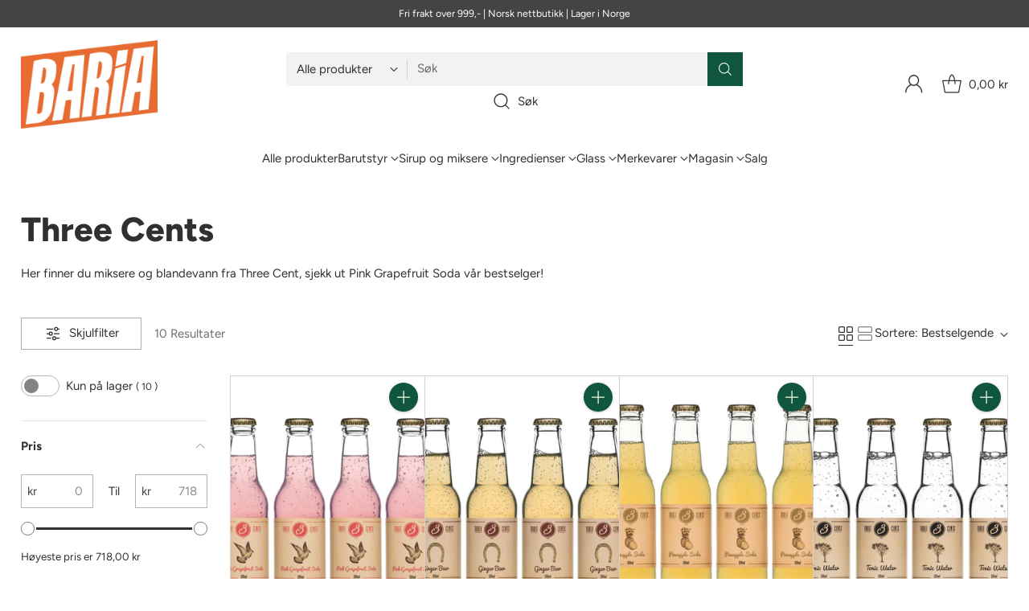

--- FILE ---
content_type: text/html; charset=utf-8
request_url: https://baria.no/collections/three-cents
body_size: 41218
content:
<!doctype html>

<!--
  ___                 ___           ___           ___
       /  /\                     /__/\         /  /\         /  /\
      /  /:/_                    \  \:\       /  /:/        /  /::\
     /  /:/ /\  ___     ___       \  \:\     /  /:/        /  /:/\:\
    /  /:/ /:/ /__/\   /  /\  ___  \  \:\   /  /:/  ___   /  /:/  \:\
   /__/:/ /:/  \  \:\ /  /:/ /__/\  \__\:\ /__/:/  /  /\ /__/:/ \__\:\
   \  \:\/:/    \  \:\  /:/  \  \:\ /  /:/ \  \:\ /  /:/ \  \:\ /  /:/
    \  \::/      \  \:\/:/    \  \:\  /:/   \  \:\  /:/   \  \:\  /:/
     \  \:\       \  \::/      \  \:\/:/     \  \:\/:/     \  \:\/:/
      \  \:\       \__\/        \  \::/       \  \::/       \  \::/
       \__\/                     \__\/         \__\/         \__\/

  --------------------------------------------------------------------
  #  Cornerstone v4.2.2
  #  Documentation: https://help.fluorescent.co/v/cornerstone
  #  Purchase: https://themes.shopify.com/themes/cornerstone/
  #  A product by Fluorescent: https://fluorescent.co/
  --------------------------------------------------------------------
-->

<html class="no-js" lang="no" style="--announcement-height: 1px;">
  <head>
    <meta charset="UTF-8">
    <meta http-equiv="X-UA-Compatible" content="IE=edge,chrome=1">
    <meta name="viewport" content="width=device-width,initial-scale=1">
    




  <meta name="description" content="Her finner du miksere og blandevann fra Three Cent, sjekk ut Pink Grapefruit Soda vår bestselger!">



    <link rel="canonical" href="https://baria.no/collections/three-cents">
    <link rel="preconnect" href="https://cdn.shopify.com" crossorigin><link rel="shortcut icon" href="//baria.no/cdn/shop/files/Logo_2_67d1a3dd-01b1-4721-a959-57ecc078d797.png?crop=center&height=32&v=1700499615&width=32" type="image/png"><title>Three Cents
&ndash; Baria.no</title>

    





  
  




<meta property="og:url" content="https://baria.no/collections/three-cents">
<meta property="og:site_name" content="Baria.no">
<meta property="og:type" content="website">
<meta property="og:title" content="Three Cents">
<meta property="og:description" content="Her finner du miksere og blandevann fra Three Cent, sjekk ut Pink Grapefruit Soda vår bestselger!">
<meta property="og:image" content="http://baria.no/cdn/shop/collections/threecents_contactus_square-3_867fdc8d-8a4b-4373-aa68-904ae6c35203.jpg?v=1760304037">
<meta property="og:image:secure_url" content="https://baria.no/cdn/shop/collections/threecents_contactus_square-3_867fdc8d-8a4b-4373-aa68-904ae6c35203.jpg?v=1760304037">



<meta name="twitter:title" content="Three Cents">
<meta name="twitter:description" content="Her finner du miksere og blandevann fra Three Cent, sjekk ut Pink Grapefruit Soda vår bestselger!">
<meta name="twitter:card" content="summary_large_image">
<meta name="twitter:image" content="https://baria.no/cdn/shop/collections/threecents_contactus_square-3_867fdc8d-8a4b-4373-aa68-904ae6c35203.jpg?v=1760304037">
<meta name="twitter:image:width" content="480">
<meta name="twitter:image:height" content="480">


    <script>
  console.log('Cornerstone v4.2.2 by Fluorescent');

  document.documentElement.className = document.documentElement.className.replace('no-js', '');

  if (window.matchMedia(`(prefers-reduced-motion: reduce)`) === true || window.matchMedia(`(prefers-reduced-motion: reduce)`).matches === true) {
    document.documentElement.classList.add('prefers-reduced-motion');
  } else {
    document.documentElement.classList.add('do-anim');
  }

  window.theme = {
    version: 'v4.2.2',
    themeName: 'Cornerstone',
    moneyFormat: "{{amount_with_comma_separator}} kr",
    coreData: {
      n: "Cornerstone",
      v: "v4.2.2",
    },
    strings: {
      name: "Baria.no",
      accessibility: {
        play_video: "Spille",
        pause_video: "Pause",
        range_lower: "Senke",
        range_upper: "Øverste",
        carousel_select:  "Flytt karusell til lysbilde {{ number }}"
      },
      product: {
        no_shipping_rates: "Fraktpris er ikke tilgjengelig",
        country_placeholder: "Land\/Region",
        review: "Skriv en anmeldelse"
      },
      products: {
        product: {
          unavailable: "Utnyttelig",
          unitPrice: "Enhetspris",
          unitPriceSeparator: "per",
          sku: "SKU"
        }
      },
      cart: {
        editCartNote: "Endre bestillingsnotat",
        addCartNote: "Legg til bestillingsnotat",
        quantityError: "Du har maksimalt antall av dette produktet i handlekurven din"
      },
      pagination: {
        viewing: "You\u0026#39;re viewing {{ of }} of {{ total }}",
        products: "produkter",
        results: "resultater"
      }
    },
    routes: {
      root: "/",
      cart: {
        base: "/cart",
        add: "/cart/add",
        change: "/cart/change",
        update: "/cart/update",
        clear: "/cart/clear",
        // Manual routes until Shopify adds support
        shipping: "/cart/shipping_rates"
      },
      // Manual routes until Shopify adds support
      products: "/products",
      productRecommendations: "/recommendations/products",
      predictive_search_url: '/search/suggest',
      search_url: '/search'
    },
    icons: {
      chevron: "\u003cspan class=\"icon icon-chevron \" style=\"\"\u003e\n  \u003csvg viewBox=\"0 0 24 24\" fill=\"none\" xmlns=\"http:\/\/www.w3.org\/2000\/svg\"\u003e\u003cpath d=\"M1.875 7.438 12 17.563 22.125 7.438\" stroke=\"currentColor\" stroke-width=\"2\"\/\u003e\u003c\/svg\u003e\n\u003c\/span\u003e\n\n",
      close: "\u003cspan class=\"icon icon-close \" style=\"\"\u003e\n  \u003csvg viewBox=\"0 0 24 24\" fill=\"none\" xmlns=\"http:\/\/www.w3.org\/2000\/svg\"\u003e\u003cpath d=\"M2.66 1.34 2 .68.68 2l.66.66 1.32-1.32zm18.68 21.32.66.66L23.32 22l-.66-.66-1.32 1.32zm1.32-20 .66-.66L22 .68l-.66.66 1.32 1.32zM1.34 21.34.68 22 2 23.32l.66-.66-1.32-1.32zm0-18.68 10 10 1.32-1.32-10-10-1.32 1.32zm11.32 10 10-10-1.32-1.32-10 10 1.32 1.32zm-1.32-1.32-10 10 1.32 1.32 10-10-1.32-1.32zm0 1.32 10 10 1.32-1.32-10-10-1.32 1.32z\" fill=\"currentColor\"\/\u003e\u003c\/svg\u003e\n\u003c\/span\u003e\n\n",
      zoom: "\u003cspan class=\"icon icon-zoom \" style=\"\"\u003e\n  \u003csvg viewBox=\"0 0 24 24\" fill=\"none\" xmlns=\"http:\/\/www.w3.org\/2000\/svg\"\u003e\u003cpath d=\"M10.3,19.71c5.21,0,9.44-4.23,9.44-9.44S15.51,.83,10.3,.83,.86,5.05,.86,10.27s4.23,9.44,9.44,9.44Z\" fill=\"none\" stroke=\"currentColor\" stroke-linecap=\"round\" stroke-miterlimit=\"10\" stroke-width=\"1.63\"\/\u003e\n          \u003cpath d=\"M5.05,10.27H15.54\" fill=\"none\" stroke=\"currentColor\" stroke-miterlimit=\"10\" stroke-width=\"1.63\"\/\u003e\n          \u003cpath class=\"cross-up\" d=\"M10.3,5.02V15.51\" fill=\"none\" stroke=\"currentColor\" stroke-miterlimit=\"10\" stroke-width=\"1.63\"\/\u003e\n          \u003cpath d=\"M16.92,16.9l6.49,6.49\" fill=\"none\" stroke=\"currentColor\" stroke-miterlimit=\"10\" stroke-width=\"1.63\"\/\u003e\u003c\/svg\u003e\n\u003c\/span\u003e\n\n  \u003cspan class=\"zoom-icon__text zoom-in fs-body-75\"\u003eZoom inn\u003c\/span\u003e\n  \u003cspan class=\"zoom-icon__text zoom-out fs-body-75\"\u003eZoom ut\u003c\/span\u003e"
    }
  }

  window.theme.searchableFields = "product_type,title,variants.title,vendor";

  
</script>

    <style>
  @font-face {
  font-family: Figtree;
  font-weight: 800;
  font-style: normal;
  font-display: swap;
  src: url("//baria.no/cdn/fonts/figtree/figtree_n8.9ff6d071825a72d8671959a058f3e57a9f1ff61f.woff2") format("woff2"),
       url("//baria.no/cdn/fonts/figtree/figtree_n8.717cfbca15cfe9904984ba933599ab134f457561.woff") format("woff");
}

  @font-face {
  font-family: Figtree;
  font-weight: 800;
  font-style: normal;
  font-display: swap;
  src: url("//baria.no/cdn/fonts/figtree/figtree_n8.9ff6d071825a72d8671959a058f3e57a9f1ff61f.woff2") format("woff2"),
       url("//baria.no/cdn/fonts/figtree/figtree_n8.717cfbca15cfe9904984ba933599ab134f457561.woff") format("woff");
}

  
  @font-face {
  font-family: Figtree;
  font-weight: 500;
  font-style: normal;
  font-display: swap;
  src: url("//baria.no/cdn/fonts/figtree/figtree_n5.3b6b7df38aa5986536945796e1f947445832047c.woff2") format("woff2"),
       url("//baria.no/cdn/fonts/figtree/figtree_n5.f26bf6dcae278b0ed902605f6605fa3338e81dab.woff") format("woff");
}

  @font-face {
  font-family: Figtree;
  font-weight: 400;
  font-style: normal;
  font-display: swap;
  src: url("//baria.no/cdn/fonts/figtree/figtree_n4.3c0838aba1701047e60be6a99a1b0a40ce9b8419.woff2") format("woff2"),
       url("//baria.no/cdn/fonts/figtree/figtree_n4.c0575d1db21fc3821f17fd6617d3dee552312137.woff") format("woff");
}

  @font-face {
  font-family: Figtree;
  font-weight: 700;
  font-style: normal;
  font-display: swap;
  src: url("//baria.no/cdn/fonts/figtree/figtree_n7.2fd9bfe01586148e644724096c9d75e8c7a90e55.woff2") format("woff2"),
       url("//baria.no/cdn/fonts/figtree/figtree_n7.ea05de92d862f9594794ab281c4c3a67501ef5fc.woff") format("woff");
}

  @font-face {
  font-family: Figtree;
  font-weight: 400;
  font-style: italic;
  font-display: swap;
  src: url("//baria.no/cdn/fonts/figtree/figtree_i4.89f7a4275c064845c304a4cf8a4a586060656db2.woff2") format("woff2"),
       url("//baria.no/cdn/fonts/figtree/figtree_i4.6f955aaaafc55a22ffc1f32ecf3756859a5ad3e2.woff") format("woff");
}

  @font-face {
  font-family: Figtree;
  font-weight: 700;
  font-style: italic;
  font-display: swap;
  src: url("//baria.no/cdn/fonts/figtree/figtree_i7.06add7096a6f2ab742e09ec7e498115904eda1fe.woff2") format("woff2"),
       url("//baria.no/cdn/fonts/figtree/figtree_i7.ee584b5fcaccdbb5518c0228158941f8df81b101.woff") format("woff");
}


  :root {
    
    

    
    --color-text: #303030;

  --color-text-alpha-90: rgba(48, 48, 48, 0.9);
  --color-text-alpha-80: rgba(48, 48, 48, 0.8);
  --color-text-alpha-70: rgba(48, 48, 48, 0.7);
  --color-text-alpha-60: rgba(48, 48, 48, 0.6);
  --color-text-alpha-50: rgba(48, 48, 48, 0.5);
  --color-text-alpha-40: rgba(48, 48, 48, 0.4);
  --color-text-alpha-30: rgba(48, 48, 48, 0.3);
  --color-text-alpha-25: rgba(48, 48, 48, 0.25);
  --color-text-alpha-20: rgba(48, 48, 48, 0.2);
  --color-text-alpha-10: rgba(48, 48, 48, 0.1);
  --color-text-alpha-05: rgba(48, 48, 48, 0.05);
--color-text-link: #416eb5;
    --color-text-error: #D02F2E; 
    --color-text-success: #478947; 
    --color-background-success: rgba(71, 137, 71, 0.1); 
    --color-white: #FFFFFF;
    --color-black: #000000;

    --color-background: #ffffff;
    --color-background-alpha-80: rgba(255, 255, 255, 0.8);
    
    --color-background-semi-transparent-80: rgba(255, 255, 255, 0.8);
    --color-background-semi-transparent-90: rgba(255, 255, 255, 0.9);

    --color-background-transparent: rgba(255, 255, 255, 0);
    --color-border: #d2d2d2;
    --color-border-meta: rgba(210, 210, 210, 0.6);
    --color-overlay: rgba(0, 0, 0, 0.8);

    --color-accent: #e76b31;
    --color-accent-contrasting: #f8fde4;

    --color-background-meta: #f7f7f7;
    --color-background-meta-alpha: rgba(247, 247, 247, 0.6);
    --color-background-darker-meta: #eaeaea;
    --color-background-darker-meta-alpha: rgba(234, 234, 234, 0.6);
    --color-background-placeholder: #eaeaea;
    --color-background-placeholder-lighter: #f2f2f2;
    --color-foreground-placeholder: rgba(48, 48, 48, 0.4);

    
    --color-button-primary-text: #f8fde4;
    --color-button-primary-text-alpha-30: rgba(248, 253, 228, 0.3);
    --color-button-primary-background: #105540;
    --color-button-primary-background-alpha: rgba(16, 85, 64, 0.6);
    --color-button-primary-background-darken-5: #0c4030;
    --color-button-primary-background-hover: #0a3729;

    
    --color-button-secondary-text: #105540;
    --color-button-secondary-text-alpha-30: rgba(16, 85, 64, 0.3);
    --color-button-secondary-background: #f8fde4;
    --color-button-secondary-background-alpha: rgba(248, 253, 228, 0.6);
    --color-button-secondary-background-darken-5: #f2fbcc;
    --color-button-secondary-background-hover: #effbc3;
    --color-border-button-secondary: #f8fde4;

    
    --color-button-tertiary-text: var(--color-text);
    --color-button-tertiary-text-alpha-30: rgba(48, 48, 48, 0.3);
    --color-button-tertiary-text-disabled: var(--color-text-alpha-50);
    --color-button-tertiary-background: var(--color-background);
    --color-button-tertiary-background-darken-5: #f2f2f2;
    --color-border-button-tertiary: var(--color-text-alpha-40);
    --color-border-button-tertiary-hover: var(--color-text-alpha-80);
    --color-border-button-tertiary-disabled: var(--color-text-alpha-20);

    
    --color-background-button-fab: #105540;
    --color-foreground-button-fab: #f8fde4;
    --color-foreground-button-fab-alpha-05: rgba(248, 253, 228, 0.05);

    
    --divider-height: 1px;
    --divider-margin-top: 20px;
    --divider-margin-bottom: 20px;

    
    --color-border-input: rgba(68, 68, 68, 0.4);
    --color-text-input: #444444;
    --color-text-input-alpha-3: rgba(68, 68, 68, 0.03);
    --color-text-input-alpha-5: rgba(68, 68, 68, 0.05);
    --color-text-input-alpha-10: rgba(68, 68, 68, 0.1);
    --color-background-input: #ffffff;

    
      --color-border-input-popups-drawers: rgba(68, 68, 68, 0.4);
      --color-text-input-popups-drawers: #444444;
      --color-text-input-popups-drawers-alpha-5: rgba(68, 68, 68, 0.05);
      --color-text-input-popups-drawers-alpha-10: rgba(68, 68, 68, 0.1);
      --color-background-input-popups-drawers: #ffffff;
    

    
    --payment-terms-background-color: #f7f7f7;


    
    --color-background-sale-badge: #da0000;
    --color-text-sale-badge: #ffffff;
    --color-border-sale-badge: #da0000;
    --color-background-sold-badge: #888888;
    --color-text-sold-badge: #FFFFFF;
    --color-border-sold-badge: #888888;
    --color-background-new-badge: #1f4a38;
    --color-text-new-badge: #f8fde4;
    --color-border-new-badge: #1f4a38;

    
    --color-text-header: #303030;
    --color-text-header-half-transparent: rgba(48, 48, 48, 0.5);
    --color-background-header: #ffffff;
    --color-background-header-transparent: rgba(255, 255, 255, 0);
    --color-shadow-header: rgba(0, 0, 0, 0.15);
    --color-background-cart-dot: #dfea8d;
    --color-text-cart-dot: #000000;
    --color-background-search-field: #f2f2f2;
    --color-border-search-field: #f2f2f2;
    --color-text-search-field: #303030;


    
    --color-text-main-menu: #303030;
    --color-background-main-menu: #ffffff;


    
    --color-background-footer: #151515;
    --color-text-footer: #ffffff;
    --color-text-footer-subdued: rgba(255, 255, 255, 0.7);


    
    --color-products-sale-price: #C31818;
    --color-products-sale-price-alpha-05: rgba(195, 24, 24, 0.05);
    --color-products-rating-star: #ffcb42;

    
    --color-products-stock-good: #387F22;
    --color-products-stock-medium: #A70100;
    --color-products-stock-bad: #737373;

    
    --color-free-shipping-bar-below-full: #387F22;
    --color-free-shipping-bar-full: #387F22;

    
    --color-text-popups-drawers: #333333;
    --color-text-popups-drawers-alpha-03: rgba(51, 51, 51, 0.03);
    --color-text-popups-drawers-alpha-05: rgba(51, 51, 51, 0.05);
    --color-text-popups-drawers-alpha-10: rgba(51, 51, 51, 0.1);
    --color-text-popups-drawers-alpha-20: rgba(51, 51, 51, 0.2);
    --color-text-popups-drawers-alpha-30: rgba(51, 51, 51, 0.3);
    --color-text-popups-drawers-alpha-60: rgba(51, 51, 51, 0.6);
    --color-text-popups-drawers-alpha-80: rgba(51, 51, 51, 0.8);
    --color-text-popups-drawers-no-transparency-alpha-10: #ebebeb;
    --color-sale-price-popups-drawers: #C31818;
    --color-sale-price-popups-drawers-alpha-05: rgba(195, 24, 24, 0.05);
    --color-links-popups-drawers: #416EB5;
    --color-background-popups-drawers: #ffffff;
    --color-background-popups-drawers-alpha-0: rgba(255, 255, 255, 0);
    --color-background-popups-drawers-alt: #f4f4f4;
    --color-border-popups-drawers: rgba(51, 51, 51, 0.15);
    --color-border-popups-drawers-alt: #dbdbdb;

    

    

    
    --font-logo: Figtree, sans-serif;
    --font-logo-weight: 800;
    --font-logo-style: normal;
    
    --logo-letter-spacing: 0.0em;

    --logo-font-size: 
clamp(1.5rem, 1.25rem + 0.8333vw, 1.875rem)
;

    
    --line-height-heading: 1.15;
    --line-height-subheading: 1.30;
    --font-heading: Figtree, sans-serif;
    --font-heading-weight: 800;
    --font-heading-bold-weight: bold;
    --font-heading-style: normal;
    --font-heading-base-size: 36px;
    

    

    --font-size-heading-display-1: 
clamp(3.0375rem, 2.8125rem + 0.75vw, 3.375rem)
;
    --font-size-heading-display-2: 
clamp(2.6993rem, 2.4993rem + 0.6667vw, 2.9993rem)
;
    --font-size-heading-display-3: 
clamp(2.3624rem, 2.1874rem + 0.5833vw, 2.6249rem)
;
    --font-size-heading-1-base: 
clamp(2.025rem, 1.875rem + 0.5vw, 2.25rem)
;
    --font-size-heading-2-base: 
clamp(1.7719rem, 1.6406rem + 0.4376vw, 1.9688rem)
;
    --font-size-heading-3-base: 
clamp(1.5694rem, 1.4531rem + 0.3876vw, 1.7438rem)
;
    --font-size-heading-4-base: 
clamp(1.3163rem, 1.2188rem + 0.3249vw, 1.4625rem)
;
    --font-size-heading-5-base: 
clamp(1.1138rem, 1.0313rem + 0.2749vw, 1.2375rem)
;
    --font-size-heading-6-base: 
clamp(1.0125rem, 0.9375rem + 0.25vw, 1.125rem)
;

    
    --line-height-body: 1.5;
    --font-body: Figtree, sans-serif;
    --font-body-weight: 400;
    --font-body-style: normal;
    --font-body-italic: italic;
    --font-body-bold-weight: 700;
    --font-body-base-size: 15px;

    

    --font-size-body-400: 
clamp(1.5619rem, 1.5619rem + 0.0vw, 1.5619rem)
;
    --font-size-body-350: 
clamp(1.4578rem, 1.4578rem + 0.0vw, 1.4578rem)
;
    --font-size-body-300: 
clamp(1.3538rem, 1.3538rem + 0.0vw, 1.3538rem)
;
    --font-size-body-250: 
clamp(1.2497rem, 1.2497rem + 0.0vw, 1.2497rem)
;
    --font-size-body-200: 
clamp(1.1456rem, 1.1456rem + 0.0vw, 1.1456rem)
;
    --font-size-body-150: 
clamp(1.0416rem, 1.0416rem + 0.0vw, 1.0416rem)
;
    --font-size-body-100: 
clamp(0.9375rem, 0.9375rem + 0.0vw, 0.9375rem)
;
    --font-size-body-75: 
clamp(0.8325rem, 0.8325rem + 0.0vw, 0.8325rem)
;
    --font-size-body-60: 
clamp(0.7708rem, 0.7708rem + 0.0vw, 0.7708rem)
;
    --font-size-body-50: 
clamp(0.7284rem, 0.7284rem + 0.0vw, 0.7284rem)
;
    --font-size-body-25: 
clamp(0.6769rem, 0.6769rem + 0.0vw, 0.6769rem)
;
    --font-size-body-20: 
clamp(0.6244rem, 0.6244rem + 0.0vw, 0.6244rem)
;

    

    --font-size-navigation-base: 15px;

    
    
      --font-navigation: var(--font-body);

      --font-weight-navigation: var(--font-body-weight);
    

    

    

    --line-height-button: 1.4;

    
    
      --font-button-text-transform: uppercase;
      
      --font-size-button: 
clamp(0.8719rem, 0.8719rem + 0.0vw, 0.8719rem)
;
      --font-size-button-small: 
clamp(0.7742rem, 0.7742rem + 0.0vw, 0.7742rem)
;
      --font-size-button-x-small: 
clamp(0.7742rem, 0.7742rem + 0.0vw, 0.7742rem)
;
    

    
    --font-weight-text-button: var(--font-body-weight);

    
      --font-button: var(--font-heading);

      
      
        --font-weight-button: 800;;
      
    

    
    
      --font-button-letter-spacing: 0.04em;
    

    

    
    
      --font-product-listing-title: var(--font-body);
    

    
    
      --font-size-product-listing-title: 
clamp(1.0rem, 1.0rem + 0.0vw, 1.0rem)
;
    

    

    
    
      --font-product-badge: var(--font-body);

      
      
        --font-weight-badge: var(--font-body-bold-weight);
      
    

    
    
      --font-product-badge-text-transform: uppercase;
      --font-size-product-badge: var(--font-size-body-25);

      
      --font-product-badge-letter-spacing: 0.04em;
    

    
    
      --font-product-price: var(--font-body);

      
      
        --font-weight-product-price: var(--font-body-bold-weight);
      
    
  }

  
  @supports not (font-size: clamp(10px, 3.3vw, 20px)) {
    :root {
      --logo-font-size: 
1.6875rem
;

      --font-size-heading-display-1: 
3.2063rem
;
      --font-size-heading-display-2: 
2.8493rem
;
      --font-size-heading-display-3: 
2.4936rem
;
      --font-size-heading-1-base: 
2.1375rem
;
      --font-size-heading-2-base: 
1.8703rem
;
      --font-size-heading-3-base: 
1.6566rem
;
      --font-size-heading-4-base: 
1.3894rem
;
      --font-size-heading-5-base: 
1.1756rem
;
      --font-size-heading-6-base: 
1.0688rem
;

      --font-size-body-400: 
1.5619rem
;
      --font-size-body-350: 
1.4578rem
;
      --font-size-body-300: 
1.3538rem
;
      --font-size-body-250: 
1.2497rem
;
      --font-size-body-200: 
1.1456rem
;
      --font-size-body-150: 
1.0416rem
;
      --font-size-body-100: 
0.9375rem
;
      --font-size-body-75: 
0.8325rem
;
      --font-size-body-60: 
0.7708rem
;
      --font-size-body-50: 
0.7284rem
;
      --font-size-body-25: 
0.6769rem
;
      --font-size-body-20: 
0.6244rem
;

    
      --font-size-button: 
0.8719rem
;
      --font-size-button-small: 
0.7742rem
;
      --font-size-button-x-small: 
0.7742rem
;
    

    
      --font-size-product-listing-title: 
1.0rem
;
    
    }
  }

  
  .product-badge[data-handle="rask-levering"] .product-badge__inner{color: #f8f9da; background-color: #4D9C4C; border-color: #4D9C4C;}.product-badge[data-handle="bestselger"] .product-badge__inner{color: #d7e47c; background-color: #2d2d2d; border-color: #2d2d2d;}.product-badge[data-handle="salg"] .product-badge__inner{color: #da0000; background-color: #FFD0DA; border-color: #FFD0DA;}</style>

    <script>
  flu = window.flu || {};
  flu.chunks = {
    photoswipe: "//baria.no/cdn/shop/t/15/assets/photoswipe-chunk.js?v=17330699505520629161764597547",
    nouislider: "//baria.no/cdn/shop/t/15/assets/nouislider-chunk.js?v=131351027671466727271764597547",
    polyfillInert: "//baria.no/cdn/shop/t/15/assets/polyfill-inert-chunk.js?v=9775187524458939151764597547",
    polyfillResizeObserver: "//baria.no/cdn/shop/t/15/assets/polyfill-resize-observer-chunk.js?v=49253094118087005231764597547",
  };
</script>





  <script type="module" src="//baria.no/cdn/shop/t/15/assets/theme.min.js?v=69771973596515069841764597547"></script>










<meta name="viewport" content="width=device-width,initial-scale=1">
<script defer>
  var defineVH = function () {
    document.documentElement.style.setProperty('--vh', window.innerHeight * 0.01 + 'px');
  };
  window.addEventListener('resize', defineVH);
  window.addEventListener('orientationchange', defineVH);
  defineVH();
</script>

<link href="//baria.no/cdn/shop/t/15/assets/theme.css?v=31010889590164722331764597547" rel="stylesheet" type="text/css" media="all" />



<script>window.performance && window.performance.mark && window.performance.mark('shopify.content_for_header.start');</script><meta name="google-site-verification" content="416KtsIOigeByMxUdPtmbCPHxTimCgFHgeui1H7GvOY">
<meta name="google-site-verification" content="GeTgLj4ImpAUG1VHg5Iu-NOos9EUUyN70j6dMcFNZc0">
<meta id="shopify-digital-wallet" name="shopify-digital-wallet" content="/56942657583/digital_wallets/dialog">
<link rel="alternate" type="application/atom+xml" title="Feed" href="/collections/three-cents.atom" />
<link rel="alternate" type="application/json+oembed" href="https://baria.no/collections/three-cents.oembed">
<script async="async" src="/checkouts/internal/preloads.js?locale=no-NO"></script>
<script id="shopify-features" type="application/json">{"accessToken":"e65fe4075b4f0a40f67b7f7e04e46c28","betas":["rich-media-storefront-analytics"],"domain":"baria.no","predictiveSearch":true,"shopId":56942657583,"locale":"en"}</script>
<script>var Shopify = Shopify || {};
Shopify.shop = "test-bar-store.myshopify.com";
Shopify.locale = "no";
Shopify.currency = {"active":"NOK","rate":"1.0"};
Shopify.country = "NO";
Shopify.theme = {"name":"JUL!","id":151015391279,"schema_name":"Cornerstone","schema_version":"4.2.2","theme_store_id":2348,"role":"main"};
Shopify.theme.handle = "null";
Shopify.theme.style = {"id":null,"handle":null};
Shopify.cdnHost = "baria.no/cdn";
Shopify.routes = Shopify.routes || {};
Shopify.routes.root = "/";</script>
<script type="module">!function(o){(o.Shopify=o.Shopify||{}).modules=!0}(window);</script>
<script>!function(o){function n(){var o=[];function n(){o.push(Array.prototype.slice.apply(arguments))}return n.q=o,n}var t=o.Shopify=o.Shopify||{};t.loadFeatures=n(),t.autoloadFeatures=n()}(window);</script>
<script id="shop-js-analytics" type="application/json">{"pageType":"collection"}</script>
<script defer="defer" async type="module" src="//baria.no/cdn/shopifycloud/shop-js/modules/v2/client.init-shop-cart-sync_C5BV16lS.en.esm.js"></script>
<script defer="defer" async type="module" src="//baria.no/cdn/shopifycloud/shop-js/modules/v2/chunk.common_CygWptCX.esm.js"></script>
<script type="module">
  await import("//baria.no/cdn/shopifycloud/shop-js/modules/v2/client.init-shop-cart-sync_C5BV16lS.en.esm.js");
await import("//baria.no/cdn/shopifycloud/shop-js/modules/v2/chunk.common_CygWptCX.esm.js");

  window.Shopify.SignInWithShop?.initShopCartSync?.({"fedCMEnabled":true,"windoidEnabled":true});

</script>
<script>(function() {
  var isLoaded = false;
  function asyncLoad() {
    if (isLoaded) return;
    isLoaded = true;
    var urls = ["https:\/\/instafeed.nfcube.com\/cdn\/773f5e8f6ffa6b6fad02e6e4e56a587f.js?shop=test-bar-store.myshopify.com","https:\/\/ecommplugins-scripts.trustpilot.com\/v2.1\/js\/header.min.js?settings=eyJrZXkiOiJtNmtSZXFzSUJtNnlhd3ZtIiwicyI6InNrdSJ9\u0026shop=test-bar-store.myshopify.com","https:\/\/ecommplugins-trustboxsettings.trustpilot.com\/test-bar-store.myshopify.com.js?settings=1652994280894\u0026shop=test-bar-store.myshopify.com","https:\/\/widget.trustpilot.com\/bootstrap\/v5\/tp.widget.sync.bootstrap.min.js?shop=test-bar-store.myshopify.com","https:\/\/api.fastbundle.co\/scripts\/src.js?shop=test-bar-store.myshopify.com","https:\/\/cdn1.profitmetrics.io\/ACF64FA21E5425AC\/shopify-bundle.js?shop=test-bar-store.myshopify.com","https:\/\/s3.eu-west-1.amazonaws.com\/production-klarna-il-shopify-osm\/0b7fe7c4a98ef8166eeafee767bc667686567a25\/test-bar-store.myshopify.com-1764601534937.js?shop=test-bar-store.myshopify.com"];
    for (var i = 0; i < urls.length; i++) {
      var s = document.createElement('script');
      s.type = 'text/javascript';
      s.async = true;
      s.src = urls[i];
      var x = document.getElementsByTagName('script')[0];
      x.parentNode.insertBefore(s, x);
    }
  };
  if(window.attachEvent) {
    window.attachEvent('onload', asyncLoad);
  } else {
    window.addEventListener('load', asyncLoad, false);
  }
})();</script>
<script id="__st">var __st={"a":56942657583,"offset":3600,"reqid":"14efd9b6-6b9a-46aa-aa75-2be93c30b9c7-1768710185","pageurl":"baria.no\/collections\/three-cents","u":"b053fc9bb4fd","p":"collection","rtyp":"collection","rid":273633214511};</script>
<script>window.ShopifyPaypalV4VisibilityTracking = true;</script>
<script id="captcha-bootstrap">!function(){'use strict';const t='contact',e='account',n='new_comment',o=[[t,t],['blogs',n],['comments',n],[t,'customer']],c=[[e,'customer_login'],[e,'guest_login'],[e,'recover_customer_password'],[e,'create_customer']],r=t=>t.map((([t,e])=>`form[action*='/${t}']:not([data-nocaptcha='true']) input[name='form_type'][value='${e}']`)).join(','),a=t=>()=>t?[...document.querySelectorAll(t)].map((t=>t.form)):[];function s(){const t=[...o],e=r(t);return a(e)}const i='password',u='form_key',d=['recaptcha-v3-token','g-recaptcha-response','h-captcha-response',i],f=()=>{try{return window.sessionStorage}catch{return}},m='__shopify_v',_=t=>t.elements[u];function p(t,e,n=!1){try{const o=window.sessionStorage,c=JSON.parse(o.getItem(e)),{data:r}=function(t){const{data:e,action:n}=t;return t[m]||n?{data:e,action:n}:{data:t,action:n}}(c);for(const[e,n]of Object.entries(r))t.elements[e]&&(t.elements[e].value=n);n&&o.removeItem(e)}catch(o){console.error('form repopulation failed',{error:o})}}const l='form_type',E='cptcha';function T(t){t.dataset[E]=!0}const w=window,h=w.document,L='Shopify',v='ce_forms',y='captcha';let A=!1;((t,e)=>{const n=(g='f06e6c50-85a8-45c8-87d0-21a2b65856fe',I='https://cdn.shopify.com/shopifycloud/storefront-forms-hcaptcha/ce_storefront_forms_captcha_hcaptcha.v1.5.2.iife.js',D={infoText:'Protected by hCaptcha',privacyText:'Privacy',termsText:'Terms'},(t,e,n)=>{const o=w[L][v],c=o.bindForm;if(c)return c(t,g,e,D).then(n);var r;o.q.push([[t,g,e,D],n]),r=I,A||(h.body.append(Object.assign(h.createElement('script'),{id:'captcha-provider',async:!0,src:r})),A=!0)});var g,I,D;w[L]=w[L]||{},w[L][v]=w[L][v]||{},w[L][v].q=[],w[L][y]=w[L][y]||{},w[L][y].protect=function(t,e){n(t,void 0,e),T(t)},Object.freeze(w[L][y]),function(t,e,n,w,h,L){const[v,y,A,g]=function(t,e,n){const i=e?o:[],u=t?c:[],d=[...i,...u],f=r(d),m=r(i),_=r(d.filter((([t,e])=>n.includes(e))));return[a(f),a(m),a(_),s()]}(w,h,L),I=t=>{const e=t.target;return e instanceof HTMLFormElement?e:e&&e.form},D=t=>v().includes(t);t.addEventListener('submit',(t=>{const e=I(t);if(!e)return;const n=D(e)&&!e.dataset.hcaptchaBound&&!e.dataset.recaptchaBound,o=_(e),c=g().includes(e)&&(!o||!o.value);(n||c)&&t.preventDefault(),c&&!n&&(function(t){try{if(!f())return;!function(t){const e=f();if(!e)return;const n=_(t);if(!n)return;const o=n.value;o&&e.removeItem(o)}(t);const e=Array.from(Array(32),(()=>Math.random().toString(36)[2])).join('');!function(t,e){_(t)||t.append(Object.assign(document.createElement('input'),{type:'hidden',name:u})),t.elements[u].value=e}(t,e),function(t,e){const n=f();if(!n)return;const o=[...t.querySelectorAll(`input[type='${i}']`)].map((({name:t})=>t)),c=[...d,...o],r={};for(const[a,s]of new FormData(t).entries())c.includes(a)||(r[a]=s);n.setItem(e,JSON.stringify({[m]:1,action:t.action,data:r}))}(t,e)}catch(e){console.error('failed to persist form',e)}}(e),e.submit())}));const S=(t,e)=>{t&&!t.dataset[E]&&(n(t,e.some((e=>e===t))),T(t))};for(const o of['focusin','change'])t.addEventListener(o,(t=>{const e=I(t);D(e)&&S(e,y())}));const B=e.get('form_key'),M=e.get(l),P=B&&M;t.addEventListener('DOMContentLoaded',(()=>{const t=y();if(P)for(const e of t)e.elements[l].value===M&&p(e,B);[...new Set([...A(),...v().filter((t=>'true'===t.dataset.shopifyCaptcha))])].forEach((e=>S(e,t)))}))}(h,new URLSearchParams(w.location.search),n,t,e,['guest_login'])})(!0,!0)}();</script>
<script integrity="sha256-4kQ18oKyAcykRKYeNunJcIwy7WH5gtpwJnB7kiuLZ1E=" data-source-attribution="shopify.loadfeatures" defer="defer" src="//baria.no/cdn/shopifycloud/storefront/assets/storefront/load_feature-a0a9edcb.js" crossorigin="anonymous"></script>
<script data-source-attribution="shopify.dynamic_checkout.dynamic.init">var Shopify=Shopify||{};Shopify.PaymentButton=Shopify.PaymentButton||{isStorefrontPortableWallets:!0,init:function(){window.Shopify.PaymentButton.init=function(){};var t=document.createElement("script");t.src="https://baria.no/cdn/shopifycloud/portable-wallets/latest/portable-wallets.en.js",t.type="module",document.head.appendChild(t)}};
</script>
<script data-source-attribution="shopify.dynamic_checkout.buyer_consent">
  function portableWalletsHideBuyerConsent(e){var t=document.getElementById("shopify-buyer-consent"),n=document.getElementById("shopify-subscription-policy-button");t&&n&&(t.classList.add("hidden"),t.setAttribute("aria-hidden","true"),n.removeEventListener("click",e))}function portableWalletsShowBuyerConsent(e){var t=document.getElementById("shopify-buyer-consent"),n=document.getElementById("shopify-subscription-policy-button");t&&n&&(t.classList.remove("hidden"),t.removeAttribute("aria-hidden"),n.addEventListener("click",e))}window.Shopify?.PaymentButton&&(window.Shopify.PaymentButton.hideBuyerConsent=portableWalletsHideBuyerConsent,window.Shopify.PaymentButton.showBuyerConsent=portableWalletsShowBuyerConsent);
</script>
<script data-source-attribution="shopify.dynamic_checkout.cart.bootstrap">document.addEventListener("DOMContentLoaded",(function(){function t(){return document.querySelector("shopify-accelerated-checkout-cart, shopify-accelerated-checkout")}if(t())Shopify.PaymentButton.init();else{new MutationObserver((function(e,n){t()&&(Shopify.PaymentButton.init(),n.disconnect())})).observe(document.body,{childList:!0,subtree:!0})}}));
</script>

<script>window.performance && window.performance.mark && window.performance.mark('shopify.content_for_header.end');</script>
  <link href="https://monorail-edge.shopifysvc.com" rel="dns-prefetch">
<script>(function(){if ("sendBeacon" in navigator && "performance" in window) {try {var session_token_from_headers = performance.getEntriesByType('navigation')[0].serverTiming.find(x => x.name == '_s').description;} catch {var session_token_from_headers = undefined;}var session_cookie_matches = document.cookie.match(/_shopify_s=([^;]*)/);var session_token_from_cookie = session_cookie_matches && session_cookie_matches.length === 2 ? session_cookie_matches[1] : "";var session_token = session_token_from_headers || session_token_from_cookie || "";function handle_abandonment_event(e) {var entries = performance.getEntries().filter(function(entry) {return /monorail-edge.shopifysvc.com/.test(entry.name);});if (!window.abandonment_tracked && entries.length === 0) {window.abandonment_tracked = true;var currentMs = Date.now();var navigation_start = performance.timing.navigationStart;var payload = {shop_id: 56942657583,url: window.location.href,navigation_start,duration: currentMs - navigation_start,session_token,page_type: "collection"};window.navigator.sendBeacon("https://monorail-edge.shopifysvc.com/v1/produce", JSON.stringify({schema_id: "online_store_buyer_site_abandonment/1.1",payload: payload,metadata: {event_created_at_ms: currentMs,event_sent_at_ms: currentMs}}));}}window.addEventListener('pagehide', handle_abandonment_event);}}());</script>
<script id="web-pixels-manager-setup">(function e(e,d,r,n,o){if(void 0===o&&(o={}),!Boolean(null===(a=null===(i=window.Shopify)||void 0===i?void 0:i.analytics)||void 0===a?void 0:a.replayQueue)){var i,a;window.Shopify=window.Shopify||{};var t=window.Shopify;t.analytics=t.analytics||{};var s=t.analytics;s.replayQueue=[],s.publish=function(e,d,r){return s.replayQueue.push([e,d,r]),!0};try{self.performance.mark("wpm:start")}catch(e){}var l=function(){var e={modern:/Edge?\/(1{2}[4-9]|1[2-9]\d|[2-9]\d{2}|\d{4,})\.\d+(\.\d+|)|Firefox\/(1{2}[4-9]|1[2-9]\d|[2-9]\d{2}|\d{4,})\.\d+(\.\d+|)|Chrom(ium|e)\/(9{2}|\d{3,})\.\d+(\.\d+|)|(Maci|X1{2}).+ Version\/(15\.\d+|(1[6-9]|[2-9]\d|\d{3,})\.\d+)([,.]\d+|)( \(\w+\)|)( Mobile\/\w+|) Safari\/|Chrome.+OPR\/(9{2}|\d{3,})\.\d+\.\d+|(CPU[ +]OS|iPhone[ +]OS|CPU[ +]iPhone|CPU IPhone OS|CPU iPad OS)[ +]+(15[._]\d+|(1[6-9]|[2-9]\d|\d{3,})[._]\d+)([._]\d+|)|Android:?[ /-](13[3-9]|1[4-9]\d|[2-9]\d{2}|\d{4,})(\.\d+|)(\.\d+|)|Android.+Firefox\/(13[5-9]|1[4-9]\d|[2-9]\d{2}|\d{4,})\.\d+(\.\d+|)|Android.+Chrom(ium|e)\/(13[3-9]|1[4-9]\d|[2-9]\d{2}|\d{4,})\.\d+(\.\d+|)|SamsungBrowser\/([2-9]\d|\d{3,})\.\d+/,legacy:/Edge?\/(1[6-9]|[2-9]\d|\d{3,})\.\d+(\.\d+|)|Firefox\/(5[4-9]|[6-9]\d|\d{3,})\.\d+(\.\d+|)|Chrom(ium|e)\/(5[1-9]|[6-9]\d|\d{3,})\.\d+(\.\d+|)([\d.]+$|.*Safari\/(?![\d.]+ Edge\/[\d.]+$))|(Maci|X1{2}).+ Version\/(10\.\d+|(1[1-9]|[2-9]\d|\d{3,})\.\d+)([,.]\d+|)( \(\w+\)|)( Mobile\/\w+|) Safari\/|Chrome.+OPR\/(3[89]|[4-9]\d|\d{3,})\.\d+\.\d+|(CPU[ +]OS|iPhone[ +]OS|CPU[ +]iPhone|CPU IPhone OS|CPU iPad OS)[ +]+(10[._]\d+|(1[1-9]|[2-9]\d|\d{3,})[._]\d+)([._]\d+|)|Android:?[ /-](13[3-9]|1[4-9]\d|[2-9]\d{2}|\d{4,})(\.\d+|)(\.\d+|)|Mobile Safari.+OPR\/([89]\d|\d{3,})\.\d+\.\d+|Android.+Firefox\/(13[5-9]|1[4-9]\d|[2-9]\d{2}|\d{4,})\.\d+(\.\d+|)|Android.+Chrom(ium|e)\/(13[3-9]|1[4-9]\d|[2-9]\d{2}|\d{4,})\.\d+(\.\d+|)|Android.+(UC? ?Browser|UCWEB|U3)[ /]?(15\.([5-9]|\d{2,})|(1[6-9]|[2-9]\d|\d{3,})\.\d+)\.\d+|SamsungBrowser\/(5\.\d+|([6-9]|\d{2,})\.\d+)|Android.+MQ{2}Browser\/(14(\.(9|\d{2,})|)|(1[5-9]|[2-9]\d|\d{3,})(\.\d+|))(\.\d+|)|K[Aa][Ii]OS\/(3\.\d+|([4-9]|\d{2,})\.\d+)(\.\d+|)/},d=e.modern,r=e.legacy,n=navigator.userAgent;return n.match(d)?"modern":n.match(r)?"legacy":"unknown"}(),u="modern"===l?"modern":"legacy",c=(null!=n?n:{modern:"",legacy:""})[u],f=function(e){return[e.baseUrl,"/wpm","/b",e.hashVersion,"modern"===e.buildTarget?"m":"l",".js"].join("")}({baseUrl:d,hashVersion:r,buildTarget:u}),m=function(e){var d=e.version,r=e.bundleTarget,n=e.surface,o=e.pageUrl,i=e.monorailEndpoint;return{emit:function(e){var a=e.status,t=e.errorMsg,s=(new Date).getTime(),l=JSON.stringify({metadata:{event_sent_at_ms:s},events:[{schema_id:"web_pixels_manager_load/3.1",payload:{version:d,bundle_target:r,page_url:o,status:a,surface:n,error_msg:t},metadata:{event_created_at_ms:s}}]});if(!i)return console&&console.warn&&console.warn("[Web Pixels Manager] No Monorail endpoint provided, skipping logging."),!1;try{return self.navigator.sendBeacon.bind(self.navigator)(i,l)}catch(e){}var u=new XMLHttpRequest;try{return u.open("POST",i,!0),u.setRequestHeader("Content-Type","text/plain"),u.send(l),!0}catch(e){return console&&console.warn&&console.warn("[Web Pixels Manager] Got an unhandled error while logging to Monorail."),!1}}}}({version:r,bundleTarget:l,surface:e.surface,pageUrl:self.location.href,monorailEndpoint:e.monorailEndpoint});try{o.browserTarget=l,function(e){var d=e.src,r=e.async,n=void 0===r||r,o=e.onload,i=e.onerror,a=e.sri,t=e.scriptDataAttributes,s=void 0===t?{}:t,l=document.createElement("script"),u=document.querySelector("head"),c=document.querySelector("body");if(l.async=n,l.src=d,a&&(l.integrity=a,l.crossOrigin="anonymous"),s)for(var f in s)if(Object.prototype.hasOwnProperty.call(s,f))try{l.dataset[f]=s[f]}catch(e){}if(o&&l.addEventListener("load",o),i&&l.addEventListener("error",i),u)u.appendChild(l);else{if(!c)throw new Error("Did not find a head or body element to append the script");c.appendChild(l)}}({src:f,async:!0,onload:function(){if(!function(){var e,d;return Boolean(null===(d=null===(e=window.Shopify)||void 0===e?void 0:e.analytics)||void 0===d?void 0:d.initialized)}()){var d=window.webPixelsManager.init(e)||void 0;if(d){var r=window.Shopify.analytics;r.replayQueue.forEach((function(e){var r=e[0],n=e[1],o=e[2];d.publishCustomEvent(r,n,o)})),r.replayQueue=[],r.publish=d.publishCustomEvent,r.visitor=d.visitor,r.initialized=!0}}},onerror:function(){return m.emit({status:"failed",errorMsg:"".concat(f," has failed to load")})},sri:function(e){var d=/^sha384-[A-Za-z0-9+/=]+$/;return"string"==typeof e&&d.test(e)}(c)?c:"",scriptDataAttributes:o}),m.emit({status:"loading"})}catch(e){m.emit({status:"failed",errorMsg:(null==e?void 0:e.message)||"Unknown error"})}}})({shopId: 56942657583,storefrontBaseUrl: "https://baria.no",extensionsBaseUrl: "https://extensions.shopifycdn.com/cdn/shopifycloud/web-pixels-manager",monorailEndpoint: "https://monorail-edge.shopifysvc.com/unstable/produce_batch",surface: "storefront-renderer",enabledBetaFlags: ["2dca8a86"],webPixelsConfigList: [{"id":"433487919","configuration":"{\"config\":\"{\\\"google_tag_ids\\\":[\\\"AW-404396294\\\",\\\"GT-MJJDF86\\\"],\\\"target_country\\\":\\\"NO\\\",\\\"gtag_events\\\":[{\\\"type\\\":\\\"begin_checkout\\\",\\\"action_label\\\":\\\"AW-404396294\\\/DafyCLO11MADEIay6sAB\\\"},{\\\"type\\\":\\\"search\\\",\\\"action_label\\\":\\\"AW-404396294\\\/1SxHCLa11MADEIay6sAB\\\"},{\\\"type\\\":\\\"view_item\\\",\\\"action_label\\\":[\\\"AW-404396294\\\/G_B_CK211MADEIay6sAB\\\",\\\"MC-4GC0HXFJ21\\\"]},{\\\"type\\\":\\\"purchase\\\",\\\"action_label\\\":[\\\"AW-404396294\\\/-sMRCKq11MADEIay6sAB\\\",\\\"MC-4GC0HXFJ21\\\"]},{\\\"type\\\":\\\"page_view\\\",\\\"action_label\\\":[\\\"AW-404396294\\\/oQS2CKe11MADEIay6sAB\\\",\\\"MC-4GC0HXFJ21\\\"]},{\\\"type\\\":\\\"add_payment_info\\\",\\\"action_label\\\":\\\"AW-404396294\\\/dcTLCLm11MADEIay6sAB\\\"},{\\\"type\\\":\\\"add_to_cart\\\",\\\"action_label\\\":\\\"AW-404396294\\\/62KDCLC11MADEIay6sAB\\\"}],\\\"enable_monitoring_mode\\\":false}\"}","eventPayloadVersion":"v1","runtimeContext":"OPEN","scriptVersion":"b2a88bafab3e21179ed38636efcd8a93","type":"APP","apiClientId":1780363,"privacyPurposes":[],"dataSharingAdjustments":{"protectedCustomerApprovalScopes":["read_customer_address","read_customer_email","read_customer_name","read_customer_personal_data","read_customer_phone"]}},{"id":"163741743","configuration":"{\"pixel_id\":\"1030977741160962\",\"pixel_type\":\"facebook_pixel\",\"metaapp_system_user_token\":\"-\"}","eventPayloadVersion":"v1","runtimeContext":"OPEN","scriptVersion":"ca16bc87fe92b6042fbaa3acc2fbdaa6","type":"APP","apiClientId":2329312,"privacyPurposes":["ANALYTICS","MARKETING","SALE_OF_DATA"],"dataSharingAdjustments":{"protectedCustomerApprovalScopes":["read_customer_address","read_customer_email","read_customer_name","read_customer_personal_data","read_customer_phone"]}},{"id":"40468527","configuration":"{\"accountID\":\"selleasy-metrics-track\"}","eventPayloadVersion":"v1","runtimeContext":"STRICT","scriptVersion":"5aac1f99a8ca74af74cea751ede503d2","type":"APP","apiClientId":5519923,"privacyPurposes":[],"dataSharingAdjustments":{"protectedCustomerApprovalScopes":["read_customer_email","read_customer_name","read_customer_personal_data"]}},{"id":"36077615","eventPayloadVersion":"1","runtimeContext":"LAX","scriptVersion":"2","type":"CUSTOM","privacyPurposes":[],"name":"PM - Conversion Booster"},{"id":"36175919","eventPayloadVersion":"1","runtimeContext":"LAX","scriptVersion":"2","type":"CUSTOM","privacyPurposes":[],"name":"PM - Script "},{"id":"90210351","eventPayloadVersion":"v1","runtimeContext":"LAX","scriptVersion":"1","type":"CUSTOM","privacyPurposes":["ANALYTICS"],"name":"Google Analytics tag (migrated)"},{"id":"shopify-app-pixel","configuration":"{}","eventPayloadVersion":"v1","runtimeContext":"STRICT","scriptVersion":"0450","apiClientId":"shopify-pixel","type":"APP","privacyPurposes":["ANALYTICS","MARKETING"]},{"id":"shopify-custom-pixel","eventPayloadVersion":"v1","runtimeContext":"LAX","scriptVersion":"0450","apiClientId":"shopify-pixel","type":"CUSTOM","privacyPurposes":["ANALYTICS","MARKETING"]}],isMerchantRequest: false,initData: {"shop":{"name":"Baria.no","paymentSettings":{"currencyCode":"NOK"},"myshopifyDomain":"test-bar-store.myshopify.com","countryCode":"NO","storefrontUrl":"https:\/\/baria.no"},"customer":null,"cart":null,"checkout":null,"productVariants":[],"purchasingCompany":null},},"https://baria.no/cdn","fcfee988w5aeb613cpc8e4bc33m6693e112",{"modern":"","legacy":""},{"shopId":"56942657583","storefrontBaseUrl":"https:\/\/baria.no","extensionBaseUrl":"https:\/\/extensions.shopifycdn.com\/cdn\/shopifycloud\/web-pixels-manager","surface":"storefront-renderer","enabledBetaFlags":"[\"2dca8a86\"]","isMerchantRequest":"false","hashVersion":"fcfee988w5aeb613cpc8e4bc33m6693e112","publish":"custom","events":"[[\"page_viewed\",{}],[\"collection_viewed\",{\"collection\":{\"id\":\"273633214511\",\"title\":\"Three Cents\",\"productVariants\":[{\"price\":{\"amount\":718.0,\"currencyCode\":\"NOK\"},\"product\":{\"title\":\"Rosa grapefrukt - 24 stk\",\"vendor\":\"Three Cents\",\"id\":\"7009570914351\",\"untranslatedTitle\":\"Rosa grapefrukt - 24 stk\",\"url\":\"\/products\/three-cents-pink-grapefruit-24-stk\",\"type\":\"Cocktailmikser\"},\"id\":\"40846957609007\",\"image\":{\"src\":\"\/\/baria.no\/cdn\/shop\/products\/PINK_GRAPEFRUIT-SODA-_E2_80_93-Kopi-scaled-1_5189a6e5-4e36-48ba-9d89-c0c2463064d5.jpg?v=1651397130\"},\"sku\":\"3CPG-24\",\"title\":\"Default Title\",\"untranslatedTitle\":\"Default Title\"},{\"price\":{\"amount\":649.0,\"currencyCode\":\"NOK\"},\"product\":{\"title\":\"Ingefærøl - 24 stk\",\"vendor\":\"Three Cents\",\"id\":\"7009570881583\",\"untranslatedTitle\":\"Ingefærøl - 24 stk\",\"url\":\"\/products\/three-cents-ginger-beer-24-stk\",\"type\":\"Cocktailmikser\"},\"id\":\"40846957576239\",\"image\":{\"src\":\"\/\/baria.no\/cdn\/shop\/products\/GINGER_BEER-_E2_80_93-Kopi-scaled-1_e92242e6-3bcc-4eb0-9b7a-a360a5810d6c.jpg?v=1651397139\"},\"sku\":\"3CGB-24\",\"title\":\"Default Title\",\"untranslatedTitle\":\"Default Title\"},{\"price\":{\"amount\":649.0,\"currencyCode\":\"NOK\"},\"product\":{\"title\":\"Ananasbrus - 24 stk\",\"vendor\":\"Three Cents\",\"id\":\"7106438103087\",\"untranslatedTitle\":\"Ananasbrus - 24 stk\",\"url\":\"\/products\/pineapple-soda-24-stk\",\"type\":\"Soda\"},\"id\":\"41140191395887\",\"image\":{\"src\":\"\/\/baria.no\/cdn\/shop\/products\/PINEAPPLE_SODA.jpg?v=1663326179\"},\"sku\":\"3C-PS\",\"title\":\"Default Title\",\"untranslatedTitle\":\"Default Title\"},{\"price\":{\"amount\":649.0,\"currencyCode\":\"NOK\"},\"product\":{\"title\":\"Tonicvann - 24 stk\",\"vendor\":\"Three Cents\",\"id\":\"7009570848815\",\"untranslatedTitle\":\"Tonicvann - 24 stk\",\"url\":\"\/products\/three-cents-tonic-water-24-stk\",\"type\":\"Cocktailmikser\"},\"id\":\"40846957543471\",\"image\":{\"src\":\"\/\/baria.no\/cdn\/shop\/products\/TONIC_WATER-_E2_80_93-Kopi-scaled-1_bc725490-de96-4514-9915-bfbbe37d03d6.jpg?v=1651397125\"},\"sku\":\"3CTW-24\",\"title\":\"Default Title\",\"untranslatedTitle\":\"Default Title\"},{\"price\":{\"amount\":649.0,\"currencyCode\":\"NOK\"},\"product\":{\"title\":\"Mandarin \u0026amp; Bergamot Soda - 24 stk\",\"vendor\":\"Three Cents\",\"id\":\"7009570979887\",\"untranslatedTitle\":\"Mandarin \u0026amp; Bergamot Soda - 24 stk\",\"url\":\"\/products\/three-cents-mandarin-bergamot-soda-4-stk-2\",\"type\":\"Cocktailmikser\"},\"id\":\"40846957674543\",\"image\":{\"src\":\"\/\/baria.no\/cdn\/shop\/products\/MANDARIN-AND-BERGAMOT-SODA-_E2_80_93-Kopi-scaled.jpg?v=1651397127\"},\"sku\":\"3CMB-24\",\"title\":\"Default Title\",\"untranslatedTitle\":\"Default Title\"},{\"price\":{\"amount\":649.0,\"currencyCode\":\"NOK\"},\"product\":{\"title\":\"Kirsebærbrus - 24 stk\",\"vendor\":\"Three Cents\",\"id\":\"7009570947119\",\"untranslatedTitle\":\"Kirsebærbrus - 24 stk\",\"url\":\"\/products\/three-cents-cherry-soda-24-stk\",\"type\":\"Cocktailmikser\"},\"id\":\"40846957641775\",\"image\":{\"src\":\"\/\/baria.no\/cdn\/shop\/products\/CHERRY_SODA-_E2_80_93-Kopi-scaled-1_b64f692d-e9ef-4483-b52f-894267fb2c10.jpg?v=1651397136\"},\"sku\":\"3CCS-24\",\"title\":\"Default Title\",\"untranslatedTitle\":\"Default Title\"},{\"price\":{\"amount\":649.0,\"currencyCode\":\"NOK\"},\"product\":{\"title\":\"Aegaen Tonic - 24 stk\",\"vendor\":\"Three Cents\",\"id\":\"7009571078191\",\"untranslatedTitle\":\"Aegaen Tonic - 24 stk\",\"url\":\"\/products\/three-cents-aegaen-tonic-24-stk\",\"type\":\"Cocktailmikser\"},\"id\":\"40846957805615\",\"image\":{\"src\":\"\/\/baria.no\/cdn\/shop\/products\/AEGEAN_TONIC-_E2_80_93-Kopi-scaled.jpg?v=1651397133\"},\"sku\":\"TCAT-24\",\"title\":\"Default Title\",\"untranslatedTitle\":\"Default Title\"},{\"price\":{\"amount\":649.0,\"currencyCode\":\"NOK\"},\"product\":{\"title\":\"Musserende limonade - 24 stk\",\"vendor\":\"Three Cents\",\"id\":\"7009570816047\",\"untranslatedTitle\":\"Musserende limonade - 24 stk\",\"url\":\"\/products\/three-cents-sparkeling-lemonade-24-stk\",\"type\":\"Cocktailmikser\"},\"id\":\"40846957510703\",\"image\":{\"src\":\"\/\/baria.no\/cdn\/shop\/products\/SPARKLING_LEMONADE-_E2_80_93-Kopi-scaled-1_76c2de4b-dede-40fd-8a43-916dda3984a7.jpg?v=1651397133\"},\"sku\":\"3CSL-24\",\"title\":\"Default Title\",\"untranslatedTitle\":\"Default Title\"},{\"price\":{\"amount\":649.0,\"currencyCode\":\"NOK\"},\"product\":{\"title\":\"Tørr tonic - 24 stk\",\"vendor\":\"Three Cents\",\"id\":\"7009567440943\",\"untranslatedTitle\":\"Tørr tonic - 24 stk\",\"url\":\"\/products\/three-cents-dry-tonic-24-stk\",\"type\":\"Cocktailmikser\"},\"id\":\"40846953873455\",\"image\":{\"src\":\"\/\/baria.no\/cdn\/shop\/products\/DRY_TONIC.jpg?v=1654068454\"},\"sku\":\"3CDT\",\"title\":\"Default Title\",\"untranslatedTitle\":\"Default Title\"},{\"price\":{\"amount\":649.0,\"currencyCode\":\"NOK\"},\"product\":{\"title\":\"Sitron Tonic - 24 stk\",\"vendor\":\"Three Cents\",\"id\":\"7009571045423\",\"untranslatedTitle\":\"Sitron Tonic - 24 stk\",\"url\":\"\/products\/three-cents-lemon-tonic-4-stk-1\",\"type\":\"Cocktailmikser\"},\"id\":\"40846957772847\",\"image\":{\"src\":\"\/\/baria.no\/cdn\/shop\/products\/LEMON_TONIC-_E2_80_93-Kopi-scaled.jpg?v=1651397142\"},\"sku\":\"3CLT-24\",\"title\":\"Default Title\",\"untranslatedTitle\":\"Default Title\"}]}}]]"});</script><script>
  window.ShopifyAnalytics = window.ShopifyAnalytics || {};
  window.ShopifyAnalytics.meta = window.ShopifyAnalytics.meta || {};
  window.ShopifyAnalytics.meta.currency = 'NOK';
  var meta = {"products":[{"id":7009570914351,"gid":"gid:\/\/shopify\/Product\/7009570914351","vendor":"Three Cents","type":"Cocktailmikser","handle":"three-cents-pink-grapefruit-24-stk","variants":[{"id":40846957609007,"price":71800,"name":"Rosa grapefrukt - 24 stk","public_title":null,"sku":"3CPG-24"}],"remote":false},{"id":7009570881583,"gid":"gid:\/\/shopify\/Product\/7009570881583","vendor":"Three Cents","type":"Cocktailmikser","handle":"three-cents-ginger-beer-24-stk","variants":[{"id":40846957576239,"price":64900,"name":"Ingefærøl - 24 stk","public_title":null,"sku":"3CGB-24"}],"remote":false},{"id":7106438103087,"gid":"gid:\/\/shopify\/Product\/7106438103087","vendor":"Three Cents","type":"Soda","handle":"pineapple-soda-24-stk","variants":[{"id":41140191395887,"price":64900,"name":"Ananasbrus - 24 stk","public_title":null,"sku":"3C-PS"}],"remote":false},{"id":7009570848815,"gid":"gid:\/\/shopify\/Product\/7009570848815","vendor":"Three Cents","type":"Cocktailmikser","handle":"three-cents-tonic-water-24-stk","variants":[{"id":40846957543471,"price":64900,"name":"Tonicvann - 24 stk","public_title":null,"sku":"3CTW-24"}],"remote":false},{"id":7009570979887,"gid":"gid:\/\/shopify\/Product\/7009570979887","vendor":"Three Cents","type":"Cocktailmikser","handle":"three-cents-mandarin-bergamot-soda-4-stk-2","variants":[{"id":40846957674543,"price":64900,"name":"Mandarin \u0026amp; Bergamot Soda - 24 stk","public_title":null,"sku":"3CMB-24"}],"remote":false},{"id":7009570947119,"gid":"gid:\/\/shopify\/Product\/7009570947119","vendor":"Three Cents","type":"Cocktailmikser","handle":"three-cents-cherry-soda-24-stk","variants":[{"id":40846957641775,"price":64900,"name":"Kirsebærbrus - 24 stk","public_title":null,"sku":"3CCS-24"}],"remote":false},{"id":7009571078191,"gid":"gid:\/\/shopify\/Product\/7009571078191","vendor":"Three Cents","type":"Cocktailmikser","handle":"three-cents-aegaen-tonic-24-stk","variants":[{"id":40846957805615,"price":64900,"name":"Aegaen Tonic - 24 stk","public_title":null,"sku":"TCAT-24"}],"remote":false},{"id":7009570816047,"gid":"gid:\/\/shopify\/Product\/7009570816047","vendor":"Three Cents","type":"Cocktailmikser","handle":"three-cents-sparkeling-lemonade-24-stk","variants":[{"id":40846957510703,"price":64900,"name":"Musserende limonade - 24 stk","public_title":null,"sku":"3CSL-24"}],"remote":false},{"id":7009567440943,"gid":"gid:\/\/shopify\/Product\/7009567440943","vendor":"Three Cents","type":"Cocktailmikser","handle":"three-cents-dry-tonic-24-stk","variants":[{"id":40846953873455,"price":64900,"name":"Tørr tonic - 24 stk","public_title":null,"sku":"3CDT"}],"remote":false},{"id":7009571045423,"gid":"gid:\/\/shopify\/Product\/7009571045423","vendor":"Three Cents","type":"Cocktailmikser","handle":"three-cents-lemon-tonic-4-stk-1","variants":[{"id":40846957772847,"price":64900,"name":"Sitron Tonic - 24 stk","public_title":null,"sku":"3CLT-24"}],"remote":false}],"page":{"pageType":"collection","resourceType":"collection","resourceId":273633214511,"requestId":"14efd9b6-6b9a-46aa-aa75-2be93c30b9c7-1768710185"}};
  for (var attr in meta) {
    window.ShopifyAnalytics.meta[attr] = meta[attr];
  }
</script>
<script class="analytics">
  (function () {
    var customDocumentWrite = function(content) {
      var jquery = null;

      if (window.jQuery) {
        jquery = window.jQuery;
      } else if (window.Checkout && window.Checkout.$) {
        jquery = window.Checkout.$;
      }

      if (jquery) {
        jquery('body').append(content);
      }
    };

    var hasLoggedConversion = function(token) {
      if (token) {
        return document.cookie.indexOf('loggedConversion=' + token) !== -1;
      }
      return false;
    }

    var setCookieIfConversion = function(token) {
      if (token) {
        var twoMonthsFromNow = new Date(Date.now());
        twoMonthsFromNow.setMonth(twoMonthsFromNow.getMonth() + 2);

        document.cookie = 'loggedConversion=' + token + '; expires=' + twoMonthsFromNow;
      }
    }

    var trekkie = window.ShopifyAnalytics.lib = window.trekkie = window.trekkie || [];
    if (trekkie.integrations) {
      return;
    }
    trekkie.methods = [
      'identify',
      'page',
      'ready',
      'track',
      'trackForm',
      'trackLink'
    ];
    trekkie.factory = function(method) {
      return function() {
        var args = Array.prototype.slice.call(arguments);
        args.unshift(method);
        trekkie.push(args);
        return trekkie;
      };
    };
    for (var i = 0; i < trekkie.methods.length; i++) {
      var key = trekkie.methods[i];
      trekkie[key] = trekkie.factory(key);
    }
    trekkie.load = function(config) {
      trekkie.config = config || {};
      trekkie.config.initialDocumentCookie = document.cookie;
      var first = document.getElementsByTagName('script')[0];
      var script = document.createElement('script');
      script.type = 'text/javascript';
      script.onerror = function(e) {
        var scriptFallback = document.createElement('script');
        scriptFallback.type = 'text/javascript';
        scriptFallback.onerror = function(error) {
                var Monorail = {
      produce: function produce(monorailDomain, schemaId, payload) {
        var currentMs = new Date().getTime();
        var event = {
          schema_id: schemaId,
          payload: payload,
          metadata: {
            event_created_at_ms: currentMs,
            event_sent_at_ms: currentMs
          }
        };
        return Monorail.sendRequest("https://" + monorailDomain + "/v1/produce", JSON.stringify(event));
      },
      sendRequest: function sendRequest(endpointUrl, payload) {
        // Try the sendBeacon API
        if (window && window.navigator && typeof window.navigator.sendBeacon === 'function' && typeof window.Blob === 'function' && !Monorail.isIos12()) {
          var blobData = new window.Blob([payload], {
            type: 'text/plain'
          });

          if (window.navigator.sendBeacon(endpointUrl, blobData)) {
            return true;
          } // sendBeacon was not successful

        } // XHR beacon

        var xhr = new XMLHttpRequest();

        try {
          xhr.open('POST', endpointUrl);
          xhr.setRequestHeader('Content-Type', 'text/plain');
          xhr.send(payload);
        } catch (e) {
          console.log(e);
        }

        return false;
      },
      isIos12: function isIos12() {
        return window.navigator.userAgent.lastIndexOf('iPhone; CPU iPhone OS 12_') !== -1 || window.navigator.userAgent.lastIndexOf('iPad; CPU OS 12_') !== -1;
      }
    };
    Monorail.produce('monorail-edge.shopifysvc.com',
      'trekkie_storefront_load_errors/1.1',
      {shop_id: 56942657583,
      theme_id: 151015391279,
      app_name: "storefront",
      context_url: window.location.href,
      source_url: "//baria.no/cdn/s/trekkie.storefront.cd680fe47e6c39ca5d5df5f0a32d569bc48c0f27.min.js"});

        };
        scriptFallback.async = true;
        scriptFallback.src = '//baria.no/cdn/s/trekkie.storefront.cd680fe47e6c39ca5d5df5f0a32d569bc48c0f27.min.js';
        first.parentNode.insertBefore(scriptFallback, first);
      };
      script.async = true;
      script.src = '//baria.no/cdn/s/trekkie.storefront.cd680fe47e6c39ca5d5df5f0a32d569bc48c0f27.min.js';
      first.parentNode.insertBefore(script, first);
    };
    trekkie.load(
      {"Trekkie":{"appName":"storefront","development":false,"defaultAttributes":{"shopId":56942657583,"isMerchantRequest":null,"themeId":151015391279,"themeCityHash":"15679925577056406641","contentLanguage":"no","currency":"NOK","eventMetadataId":"8a28deff-5615-4840-94ce-d293068fb7e3"},"isServerSideCookieWritingEnabled":true,"monorailRegion":"shop_domain","enabledBetaFlags":["65f19447"]},"Session Attribution":{},"S2S":{"facebookCapiEnabled":true,"source":"trekkie-storefront-renderer","apiClientId":580111}}
    );

    var loaded = false;
    trekkie.ready(function() {
      if (loaded) return;
      loaded = true;

      window.ShopifyAnalytics.lib = window.trekkie;

      var originalDocumentWrite = document.write;
      document.write = customDocumentWrite;
      try { window.ShopifyAnalytics.merchantGoogleAnalytics.call(this); } catch(error) {};
      document.write = originalDocumentWrite;

      window.ShopifyAnalytics.lib.page(null,{"pageType":"collection","resourceType":"collection","resourceId":273633214511,"requestId":"14efd9b6-6b9a-46aa-aa75-2be93c30b9c7-1768710185","shopifyEmitted":true});

      var match = window.location.pathname.match(/checkouts\/(.+)\/(thank_you|post_purchase)/)
      var token = match? match[1]: undefined;
      if (!hasLoggedConversion(token)) {
        setCookieIfConversion(token);
        window.ShopifyAnalytics.lib.track("Viewed Product Category",{"currency":"NOK","category":"Collection: three-cents","collectionName":"three-cents","collectionId":273633214511,"nonInteraction":true},undefined,undefined,{"shopifyEmitted":true});
      }
    });


        var eventsListenerScript = document.createElement('script');
        eventsListenerScript.async = true;
        eventsListenerScript.src = "//baria.no/cdn/shopifycloud/storefront/assets/shop_events_listener-3da45d37.js";
        document.getElementsByTagName('head')[0].appendChild(eventsListenerScript);

})();</script>
  <script>
  if (!window.ga || (window.ga && typeof window.ga !== 'function')) {
    window.ga = function ga() {
      (window.ga.q = window.ga.q || []).push(arguments);
      if (window.Shopify && window.Shopify.analytics && typeof window.Shopify.analytics.publish === 'function') {
        window.Shopify.analytics.publish("ga_stub_called", {}, {sendTo: "google_osp_migration"});
      }
      console.error("Shopify's Google Analytics stub called with:", Array.from(arguments), "\nSee https://help.shopify.com/manual/promoting-marketing/pixels/pixel-migration#google for more information.");
    };
    if (window.Shopify && window.Shopify.analytics && typeof window.Shopify.analytics.publish === 'function') {
      window.Shopify.analytics.publish("ga_stub_initialized", {}, {sendTo: "google_osp_migration"});
    }
  }
</script>
<script
  defer
  src="https://baria.no/cdn/shopifycloud/perf-kit/shopify-perf-kit-3.0.4.min.js"
  data-application="storefront-renderer"
  data-shop-id="56942657583"
  data-render-region="gcp-us-central1"
  data-page-type="collection"
  data-theme-instance-id="151015391279"
  data-theme-name="Cornerstone"
  data-theme-version="4.2.2"
  data-monorail-region="shop_domain"
  data-resource-timing-sampling-rate="10"
  data-shs="true"
  data-shs-beacon="true"
  data-shs-export-with-fetch="true"
  data-shs-logs-sample-rate="1"
  data-shs-beacon-endpoint="https://baria.no/api/collect"
></script>
</head>

  <body class="template-collection">
    <div class="page">
      
        <div class="active" id="page-transition-overlay"></div>
<script>
  var pageTransitionOverlay = document.getElementById("page-transition-overlay"),
      internalReferrer = document.referrer.includes(document.location.origin),
      winPerf = window.performance,
      navTypeLegacy = winPerf && winPerf.navigation && winPerf.navigation.type,
      navType = winPerf && winPerf.getEntriesByType && winPerf.getEntriesByType("navigation")[0] && winPerf.getEntriesByType("navigation")[0].type;

  if (!internalReferrer || navType !== "navigate" || navTypeLegacy !== 0) {
    
    pageTransitionOverlay.className = "active skip-animation";
    setTimeout(function(){
      pageTransitionOverlay.className = "skip-animation";
      setTimeout(function(){ pageTransitionOverlay.className = ""; }, 1);
    }, 1);
  } else { 
    setTimeout(function(){
      pageTransitionOverlay.className = "";
    }, 500);
  }
</script>

      

      <div class="theme-editor-scroll-offset"></div>

      <div class="header__space" data-header-space></div>
      <!-- BEGIN sections: header-group -->
<div id="shopify-section-sections--20136651653167__header" class="shopify-section shopify-section-group-header-group header__outer-wrapper"><script>
  document.documentElement.classList.add("sticky-header-enabled");</script>



<header
  class="header header--layout-below-logo-left-search-center header--mobile-layout-logo-center-menu-left header--has-logo header--transparent-is-tinted header--has-accounts header--has-nav-bar"
  data-section-id="sections--20136651653167__header"
  data-section-type="header"
  
    data-enable-sticky-header="true"
  
  
  data-navigation-interaction="hover"
  data-navigation-position="below"
  
    data-is-sticky="true"
  
  data-search-enabled="true"
  data-mobile-search-appearance="icon"
  data-drop-shadow="none"
  style="
    --logo-width: 170px;
    --mobile-logo-width: 130px;
    --color-text-transparent: #ffffff;
    --color-text-featured-link: #d22919;
  "
>
  <script type="application/json" data-search-settings>
    {
    "limit": 4
  }
  </script>

  <a href="#main" class="header__skip-to-content btn btn--primary btn--small" tabindex="1">
    Hopp til innhold
  </a>

  <div class="header__background-container">
    <div class="header__inner-wrapper">
      <div class="header__inner">
        <div
          class="header__content header__content-desktop three-segment three-segment-search-center"
        >
          

            <div
              class="
                header__content-segment
                header__content-segment-desktop
                header__content-segment-logo
                
                  
                
                header__content-segment--left
              "
            >
              <button
    class="header__menu-icon header__menu-icon--nav-bar header__icon-touch header__icon-menu"
    aria-label="Åpne navigasjonsmenyen"
    aria-expanded="false"
    data-aria-label-closed="Åpne navigasjonsmenyen"
    data-aria-label-opened="Lukk navigasjonsmenyen"
    data-nav-bar-button
  >
    

<span
  class="icon-button header-menu"
  data-size="large"data-has-secondary-icon="true"
>
  <span class="icon-button__icon">
    <span class="icon icon-header-menu icon--primary" style="">
  <svg viewBox="0 0 24 24" fill="none" xmlns="http://www.w3.org/2000/svg"><path d="M2.77789 12.6414H21.2221M2.77789 5H21.2221M2.77789 20.3694H21.2221" stroke="currentColor" stroke-width="1.33203"/></svg>
</span>


    <span class="icon icon-header-menu-close icon--secondary" style="">
  <svg viewBox="0 0 24 24" fill="none" xmlns="http://www.w3.org/2000/svg"><path d="M18.462 6.479 5.538 19.402M5.538 6.479l12.924 12.923" stroke="currentColor" stroke-width="1.2" stroke-miterlimit="6.667" stroke-linejoin="round"/></svg>
</span>


  </span>
</span>

  </button><span class="header__logo">
    <a
      class="header__logo-link"
      href="/"
      aria-label="Baria.no"
    >
      <div class="header__logo-wrapper">
          <div
    class="image regular-logo"
    style=""
  >
    <img
  alt=""
  class="image__img"
  fetchpriority="high"
  width="4210"
  height="2708"
  src="//baria.no/cdn/shop/files/Logo_1.png?v=1652896391&width=320"
  
  srcset="//baria.no/cdn/shop/files/Logo_1.png?v=1652896391&width=100 100w, //baria.no/cdn/shop/files/Logo_1.png?v=1652896391&width=150 150w, //baria.no/cdn/shop/files/Logo_1.png?v=1652896391&width=200 200w, //baria.no/cdn/shop/files/Logo_1.png?v=1652896391&width=240 240w, //baria.no/cdn/shop/files/Logo_1.png?v=1652896391&width=280 280w, //baria.no/cdn/shop/files/Logo_1.png?v=1652896391&width=300 300w, //baria.no/cdn/shop/files/Logo_1.png?v=1652896391&width=360 360w, //baria.no/cdn/shop/files/Logo_1.png?v=1652896391&width=400 400w, //baria.no/cdn/shop/files/Logo_1.png?v=1652896391&width=450 450w, //baria.no/cdn/shop/files/Logo_1.png?v=1652896391&width=500 500w, //baria.no/cdn/shop/files/Logo_1.png?v=1652896391&width=550 550w, //baria.no/cdn/shop/files/Logo_1.png?v=1652896391&width=600 600w, //baria.no/cdn/shop/files/Logo_1.png?v=1652896391&width=650 650w, //baria.no/cdn/shop/files/Logo_1.png?v=1652896391&width=700 700w, //baria.no/cdn/shop/files/Logo_1.png?v=1652896391&width=750 750w, //baria.no/cdn/shop/files/Logo_1.png?v=1652896391&width=800 800w, //baria.no/cdn/shop/files/Logo_1.png?v=1652896391&width=850 850w, //baria.no/cdn/shop/files/Logo_1.png?v=1652896391&width=900 900w, //baria.no/cdn/shop/files/Logo_1.png?v=1652896391&width=950 950w, //baria.no/cdn/shop/files/Logo_1.png?v=1652896391&width=1000 1000w, //baria.no/cdn/shop/files/Logo_1.png?v=1652896391&width=1100 1100w, //baria.no/cdn/shop/files/Logo_1.png?v=1652896391&width=1200 1200w, //baria.no/cdn/shop/files/Logo_1.png?v=1652896391&width=1300 1300w, //baria.no/cdn/shop/files/Logo_1.png?v=1652896391&width=1400 1400w, //baria.no/cdn/shop/files/Logo_1.png?v=1652896391&width=1500 1500w, //baria.no/cdn/shop/files/Logo_1.png?v=1652896391&width=1600 1600w, //baria.no/cdn/shop/files/Logo_1.png?v=1652896391&width=1800 1800w, //baria.no/cdn/shop/files/Logo_1.png?v=1652896391&width=2000 2000w, //baria.no/cdn/shop/files/Logo_1.png?v=1652896391&width=2200 2200w, //baria.no/cdn/shop/files/Logo_1.png?v=1652896391&width=2400 2400w, //baria.no/cdn/shop/files/Logo_1.png?v=1652896391&width=2600 2600w, //baria.no/cdn/shop/files/Logo_1.png?v=1652896391&width=2800 2800w, //baria.no/cdn/shop/files/Logo_1.png?v=1652896391&width=3000 3000w, //baria.no/cdn/shop/files/Logo_1.png?v=1652896391&width=3500 3500w, //baria.no/cdn/shop/files/Logo_1.png?v=1652896391&width=4000 4000w"
  sizes="(max-width: 960px) 130px, 170px"
  onload="javascript: this.closest('.image').classList.add('loaded')"
/>
  </div>

          
        </div>

      <span class="header__logo-text">Baria.no</span>
    </a>
  </span></div>

            <div
                class="
                  header__content-segment
                  header__content-segment-desktop
                  
                  header__content-segment-search
                  header__content-segment--center
                "
              >
                <div
    class="header__quick-search-bar"
    data-has-product-type-selector="true"
  >
    

<div
  class="
    quick-search
    quick-search--desktop
  "
  data-quick-search
  data-quick-search-scope="desktop"
  data-quick-search-active="false"
>
  <div class="quick-search__inner">
    <div class="quick-search__trigger-container">
      <div
        class="quick-search__bar"
      >
        <div
          class="quick-search__bar-inner"
          style="
            --color-text-input: var(--color-text-search-field);
            --color-background-input: var(--color-background-search-field);
            --color-border-input: var(--color-border-search-field);
          "
        ><div class="quick-search__type-select-wrapper quick-search__type-select-wrapper--faux select-wrapper">
              <select
                class="quick-search__type-select"
                data-quick-search-faux-product-type
              >
                


<option disabled>Søk innenfor:</option>
<option value selected>
  Alle produkter
</option>
  

  
    <option value="Barware" id="barware">
      Barware
    </option>
  

  
    <option value="Bottle Caps" id="bottle-caps">
      Bottle Caps
    </option>
  

  
    <option value="Bottle Openers" id="bottle-openers">
      Bottle Openers
    </option>
  

  
    <option value="Bottling Bottles" id="bottling-bottles">
      Bottling Bottles
    </option>
  

  
    <option value="Cocktail Mixes" id="cocktail-mixes">
      Cocktail Mixes
    </option>
  

  
    <option value="Cocktail Shakers &amp; Tools" id="cocktail-shakers-tools">
      Cocktail Shakers &amp; Tools
    </option>
  

  
    <option value="Coffee Makers &amp; Espresso Machines" id="coffee-makers-espresso-machines">
      Coffee Makers &amp; Espresso Machines
    </option>
  

  
    <option value="Condiments &amp; Sauces" id="condiments-sauces">
      Condiments &amp; Sauces
    </option>
  

  
    <option value="decor" id="decor">
      decor
    </option>
  

  
    <option value="Dried Fruits" id="dried-fruits">
      Dried Fruits
    </option>
  

  
    <option value="Drinking Straws &amp; Stirrers" id="drinking-straws-stirrers">
      Drinking Straws &amp; Stirrers
    </option>
  

  
    <option value="DVD" id="dvd">
      DVD
    </option>
  

  
    <option value="Food Mixers &amp; Blenders" id="food-mixers-blenders">
      Food Mixers &amp; Blenders
    </option>
  

  
    <option value="Gift Cards" id="gift-cards">
      Gift Cards
    </option>
  

  
    <option value="Glass" id="glass">
      Glass
    </option>
  

  
    <option value="Ice Cube Trays" id="ice-cube-trays">
      Ice Cube Trays
    </option>
  

  
    <option value="Soda" id="soda">
      Soda
    </option>
  

  
    <option value="Syrup" id="syrup">
      Syrup
    </option>
  

              </select>
              <span class="icon icon-chevron-small select-wrapper--icon" style="">
  <svg viewBox="0 0 24 24" fill="none" xmlns="http://www.w3.org/2000/svg"><path d="M1.875 7.438 12 17.563 22.125 7.438" stroke="currentColor" stroke-width="2.75"/></svg>
</span>

            </div><button
            type="button"
            class="quick-search__faux-input"
            data-quick-search-faux-input
            data-placeholder-active="true"
            aria-label="Åpne søk"
            data-placeholder-when-type-active="Søk i &#39; {{ type }} &#39;"
            data-placeholder="Søk"
          >
            <span data-quick-search-faux-text>
              
                Søk
              
            </span>
          </button>

          <button
            type="button"
            class="quick-search__submit"
            aria-label="Søk"
            data-color-source="primary_button"
            data-quick-search-faux-submit
          >
            <span class="icon icon-search " style="">
  <svg viewBox="0 0 24 24" fill="none" xmlns="http://www.w3.org/2000/svg"><g><path fill="currentColor" fill-rule="evenodd" d="M9.993 1.627c4.627 0 8.391 3.819 8.391 8.512 0 4.692-3.764 8.51-8.39 8.51-4.626 0-8.39-3.818-8.39-8.51 0-4.693 3.764-8.512 8.39-8.512Zm0 18.65c2.555 0 4.88-.985 6.65-2.59L22.866 24 24 22.85l-6.246-6.336a10.176 10.176 0 0 0 2.234-6.375C19.988 4.549 15.504 0 9.993 0 4.483 0 0 4.549 0 10.139c0 5.59 4.484 10.138 9.993 10.138Z" clip-rule="evenodd"/></g><defs><clipPath id="searchClip"><path fill="currentColor" d="M0 0h24v24H0z"/></clipPath></defs></svg>
</span>

          </button>
        </div>
      </div>

      
        <a
      class="header__icon-touch--search header__icon-with-label-touch header__icon-with-label-touch--search icon-only-search-trigger"
      href="/search"
      aria-label="Åpne søk"
      data-header-button-type="search"
      data-search-trigger
    >
      <div class="header__icon-with-label-touch-icon"><span class="icon icon-header-search " style="">
  <svg viewBox="0 0 24 24" fill="none" xmlns="http://www.w3.org/2000/svg"><path d="M10.8857 18.6844C11.9212 18.6844 12.9466 18.4804 13.9034 18.0841C14.8601 17.6879 15.7294 17.107 16.4617 16.3748C17.1939 15.6425 17.7748 14.7732 18.1711 13.8165C18.5674 12.8597 18.7713 11.8343 18.7713 10.7987C18.7713 9.76319 18.5674 8.73777 18.1711 7.78103C17.7748 6.8243 17.1939 5.95499 16.4617 5.22274C15.7294 4.49049 14.8601 3.90964 13.9034 3.51335C12.9466 3.11705 11.9212 2.91309 10.8857 2.91309C8.79425 2.91309 6.7885 3.74389 5.30966 5.22274C3.83081 6.70159 3 8.70734 3 10.7987C3 12.8902 3.83081 14.8959 5.30966 16.3748C6.7885 17.8536 8.79425 18.6844 10.8857 18.6844Z" stroke="currentColor" stroke-width="1.36676" stroke-miterlimit="10" stroke-linecap="round"/>
          <path d="M16.5259 16.5312L21.4326 21.4379" stroke="currentColor" stroke-width="1.36676" stroke-miterlimit="10"/></svg>
</span>
</div>

      <div class="header__icon-with-label-touch-label">
        Søk
      </div>
    </a>
      
    </div>
    <div class="quick-search__active-search-container" data-search-active-container>
      <form
        action="/search"
        class="quick-search__form"
        autocomplete="off"
        data-quick-search-form
        data-scroll-lock-ignore
      >
        <input type="hidden" name="options[prefix]" value="last">
        <label
          for="QuickSearchInputdesktop"
          class="visually-hidden"
          aria-label="Søk"
        ></label>

        <div class="quick-search__bar">
          <div class="quick-search__bar-inner"><div class="quick-search__type-select-wrapper select-wrapper">
                <select
                  class="quick-search__type-select"
                  data-quick-search-product-type
                  name="filter.p.product_type"
                >
                  


<option disabled>Søk innenfor:</option>
<option value selected>
  Alle produkter
</option>
  

  
    <option value="Barware" id="barware">
      Barware
    </option>
  

  
    <option value="Bottle Caps" id="bottle-caps">
      Bottle Caps
    </option>
  

  
    <option value="Bottle Openers" id="bottle-openers">
      Bottle Openers
    </option>
  

  
    <option value="Bottling Bottles" id="bottling-bottles">
      Bottling Bottles
    </option>
  

  
    <option value="Cocktail Mixes" id="cocktail-mixes">
      Cocktail Mixes
    </option>
  

  
    <option value="Cocktail Shakers &amp; Tools" id="cocktail-shakers-tools">
      Cocktail Shakers &amp; Tools
    </option>
  

  
    <option value="Coffee Makers &amp; Espresso Machines" id="coffee-makers-espresso-machines">
      Coffee Makers &amp; Espresso Machines
    </option>
  

  
    <option value="Condiments &amp; Sauces" id="condiments-sauces">
      Condiments &amp; Sauces
    </option>
  

  
    <option value="decor" id="decor">
      decor
    </option>
  

  
    <option value="Dried Fruits" id="dried-fruits">
      Dried Fruits
    </option>
  

  
    <option value="Drinking Straws &amp; Stirrers" id="drinking-straws-stirrers">
      Drinking Straws &amp; Stirrers
    </option>
  

  
    <option value="DVD" id="dvd">
      DVD
    </option>
  

  
    <option value="Food Mixers &amp; Blenders" id="food-mixers-blenders">
      Food Mixers &amp; Blenders
    </option>
  

  
    <option value="Gift Cards" id="gift-cards">
      Gift Cards
    </option>
  

  
    <option value="Glass" id="glass">
      Glass
    </option>
  

  
    <option value="Ice Cube Trays" id="ice-cube-trays">
      Ice Cube Trays
    </option>
  

  
    <option value="Soda" id="soda">
      Soda
    </option>
  

  
    <option value="Syrup" id="syrup">
      Syrup
    </option>
  

                </select>
                <span class="icon icon-chevron-small select-wrapper--icon" style="">
  <svg viewBox="0 0 24 24" fill="none" xmlns="http://www.w3.org/2000/svg"><path d="M1.875 7.438 12 17.563 22.125 7.438" stroke="currentColor" stroke-width="2.75"/></svg>
</span>

              </div><input
              class="quick-search__input"
              id="QuickSearchInputdesktop"
              type="text"
              name="q"
              value=""
              placeholder="Søk"
              data-quick-search-input
            >

            <button
              type="reset"
              class="quick-search__clear"
              aria-label="Klar"
              data-quick-search-clear
            >
              <span class="icon icon-close-small " style="">
  <svg viewBox="0 0 24 24" fill="none" xmlns="http://www.w3.org/2000/svg"><path stroke="currentColor" stroke-linecap="square" stroke-width="3.292" d="M3.346 3.346 12 12m0 0 8.653 8.654M12 12l8.653-8.654M12 12l-8.654 8.654"/></svg>
</span>

            </button>

            <button
              type="submit"
              class="quick-search__submit"
              aria-label="Søk"
              data-color-source="primary_button"
              data-quick-search-submit
            >
              <span class="icon icon-search " style="">
  <svg viewBox="0 0 24 24" fill="none" xmlns="http://www.w3.org/2000/svg"><g><path fill="currentColor" fill-rule="evenodd" d="M9.993 1.627c4.627 0 8.391 3.819 8.391 8.512 0 4.692-3.764 8.51-8.39 8.51-4.626 0-8.39-3.818-8.39-8.51 0-4.693 3.764-8.512 8.39-8.512Zm0 18.65c2.555 0 4.88-.985 6.65-2.59L22.866 24 24 22.85l-6.246-6.336a10.176 10.176 0 0 0 2.234-6.375C19.988 4.549 15.504 0 9.993 0 4.483 0 0 4.549 0 10.139c0 5.59 4.484 10.138 9.993 10.138Z" clip-rule="evenodd"/></g><defs><clipPath id="searchClip"><path fill="currentColor" d="M0 0h24v24H0z"/></clipPath></defs></svg>
</span>

            </button>
          </div>

          <button
            type="button"
            class="
              btn
              btn--text
              quick-search__cancel
            "
            data-quick-search-cancel
          >
            Cancel
          </button>
        </div>

        
          <div class="quick-search__results-wrapper" data-scroll-lock-ignore>
            <div class="quick-search__results" data-quick-search-results data-scroll-lock-ignore></div>
            <div class="quick-search__loading">

<div
  class="loader"
  style=""
>
  <svg
    aria-hidden="true"
    focusable="false"
    role="presentation"
    class="loader__spinner"
    viewBox="0 0 66 66"
    xmlns="http://www.w3.org/2000/svg"
  >
    <circle class="loader__circle-background" fill="none" stroke-width="6" cx="33" cy="33" r="30"></circle>
    <circle class="loader__circle" fill="none" stroke-width="6" cx="33" cy="33" r="30"></circle>
  </svg>
</div>
</div>
            <div class="quick-search__footer">
              <button
                type="submit"
                class="quick-search__view-all"
              >
                <span
                  class="quick-search__view-all-label"
                  data-label="Se alle resultater"
                  data-label-with-query="View all results for &quot;{{ query }}&quot;"
                >Se alle resultater</span>
                <span class="icon icon-chevron-small " style="">
  <svg viewBox="0 0 24 24" fill="none" xmlns="http://www.w3.org/2000/svg"><path d="M1.875 7.438 12 17.563 22.125 7.438" stroke="currentColor" stroke-width="2.75"/></svg>
</span>

              </button>
            </div>
          </div>
        
</form>
    </div>
  </div>
</div>

  </div></div>

            <div
              class="
                header__content-segment
                header__content-segment-desktop
                header__content-segment--right
                
              "
            >
              <div class="header__account-button-wrapper">
      <a
    class="header__icon-touch header__icon-touch--account"
    href="/account"
    aria-label="Gå til kontosiden"
    data-account-link
  >
    

<span
  class="icon-button header-account"
  data-size="large"data-has-secondary-icon="false"
>
  <span class="icon-button__icon">
    <span class="icon icon-header-account icon--primary" style="">
  <svg viewBox="0 0 24 24" fill="none" xmlns="http://www.w3.org/2000/svg"><path fill-rule="evenodd" clip-rule="evenodd" d="M11.69 2.164C12.553 2.16384 13.3995 2.4008 14.137 2.849C14.8896 3.30776 15.5085 3.95603 15.932 4.729C16.364 5.51 16.593 6.397 16.597 7.301C16.6017 8.20104 16.3803 9.08784 15.953 9.88C15.5555 10.6181 14.9806 11.2456 14.28 11.706C14.2326 11.7274 14.1885 11.7553 14.149 11.789C13.4166 12.2327 12.5773 12.4688 11.721 12.472C10.8546 12.4731 10.0045 12.2358 9.264 11.786C8.50865 11.3257 7.88757 10.675 7.463 9.899C7.02936 9.10917 6.80144 8.22293 6.80021 7.3219C6.79899 6.42086 7.02451 5.534 7.456 4.743C7.87732 3.96851 8.49455 3.31817 9.246 2.857C9.98182 2.40652 10.8272 2.1668 11.69 2.164ZM14.56 12.88C13.6953 13.3724 12.7181 13.6332 11.723 13.637C10.7149 13.6382 9.72409 13.3754 8.849 12.875C7.1875 13.4999 5.75828 14.6206 4.755 16.085C3.67685 17.6542 3.10139 19.0961 3.105 21C3.105 21.321 2.858 21.582 2.553 21.582C2.247 21.582 2 21.322 2 21C2 18.837 2.652 17.148 3.861 15.399C4.8441 13.9673 6.1891 12.8217 7.759 12.079C7.25783 11.6185 6.83497 11.0794 6.507 10.483C5.97435 9.51303 5.69442 8.42459 5.693 7.318V7.316C5.6927 6.21317 5.96951 5.12795 6.498 4.16C7.01465 3.21132 7.77117 2.4148 8.692 1.85C9.59426 1.29744 10.631 1.0034 11.689 1C12.7467 0.999971 13.7842 1.29055 14.688 1.84C15.6102 2.4019 16.3689 3.19603 16.888 4.143C17.418 5.101 17.698 6.188 17.702 7.297C17.7078 8.39979 17.4365 9.48637 16.913 10.457C16.5841 11.0658 16.1566 11.6159 15.648 12.085C17.2132 12.8276 18.5542 13.9709 19.535 15.399C20.7514 17.1702 21.4005 18.8514 21.396 21C21.396 21.321 21.149 21.582 20.843 21.582C20.538 21.582 20.29 21.322 20.29 21C20.2935 19.0961 19.7181 17.6542 18.64 16.085C17.6397 14.6246 16.2157 13.506 14.56 12.88Z" fill="currentColor" stroke="currentColor" stroke-width="0.19"/></svg>
</span>


    
  </span>
</span>

  </a><div class="header__account-quick-view" data-account-quick-view aria-hidden="true">
      <div class="header__account-quick-view-inner">
        

<div class="login" data-scope="component" data-account-login>
  <div class="login__success-wrapper">
    <div class="login__success" data-success-message tabindex="-1">
      <div class="ff-body fs-body-100">
        Vi har sendt deg en e-post med en lenke for å oppdatere passordet ditt.
      </div>
    </div>
  </div>

  <div id="login-form" class="login__wrapper" data-part="login" aria-hidden="false">
    <header class="login__header">
      <h4 class="login__heading ff-heading fs-heading-5-base">Logg inn</h4>
    </header>

    <div class="login__main">
      <form method="post" action="/account/login" id="header-account-login" accept-charset="UTF-8" data-login-with-shop-sign-in="true" novalidate="novalidate" class="login__form"><input type="hidden" name="form_type" value="customer_login" /><input type="hidden" name="utf8" value="✓" />
        <label for="header-account-login-CustomerEmail">E-post</label>
        <input
          type="email"
          class="input "
          name="customer[email]"
          id="header-account-login-CustomerEmail"
          autocomplete="email"
          autocorrect="off"
          autocapitalize="off"
          
        >

        
          <div class="login__label-wrapper">
            <label for="header-account-login-CustomerPassword">Passord</label>
            <button
              type="button"
              class="btn btn--text-link fs-body-75"
              data-toggle
              aria-controls="header-account-login-register-form"
            >
              Glemt passord?
            </button>
          </div>
          <input
            type="password"
            class="input "
            value=""
            name="customer[password]"
            id="header-account-login-CustomerPassword"
          >
        

        <button type="submit" class="login__button btn btn--primary btn--full">
          Logg inn
        </button>

        <div class="login__links ff-body fs-body-100">
          <span>Ny kunde?</span>
          <a class="link" href="https://shopify.com/56942657583/account?locale=no">Opprett konto</a>
        </div>
      </form>
    </div>
  </div>

  <div id="header-account-login-register-form" class="login__wrapper hide" data-part="reset" aria-hidden="true">
    <div class="login__header">
      <h2 class="login__heading ff-heading fs-heading-3-base">Tilbakestill passordet ditt</h2>
      <p class="login__subheading fs-body-75">We will send you an email to reset your password.</p>
    </div>

    <div class="login__main">
      <form method="post" action="/account/recover" accept-charset="UTF-8" class="login__form"><input type="hidden" name="form_type" value="recover_customer_password" /><input type="hidden" name="utf8" value="✓" />
        <label for="header-account-login-RecoverEmail">E-postadresse</label>
        <input
          type="email"
          value=""
          name="email"
          id="header-account-login-RecoverEmail"
          class="input"
          autocorrect="off"
          autocapitalize="off"
          >

        <button type="submit" class="login__button btn btn--primary btn--full">
          Submit
        </button>

        <div class="login__links ff-body fs-body-100">
          <button type="button" data-toggle class="btn btn--text-link" aria-controls="login-form">
            Cancel
          </button>
        </div>
      </form>
    </div>
  </div>

  
  
</div>
</div>
    </div>

    </div>

  <a
      class="header__cart-link header__icon-with-label-touch no-transition header__icon-with-label-touch--cart"
      href="/cart"
      aria-label="Åpne handlekurv-modal"
      data-header-cart
    >

      <div class="header__icon-with-label-touch-icon">
        

<span
  class="icon-button header-shopping-bag"
  data-size="large"data-has-secondary-icon="false"
>
  <span class="icon-button__icon">
    <span class="icon icon-header-shopping-bag icon--primary" style="">
  <svg viewBox="0 0 24 24" fill="none" xmlns="http://www.w3.org/2000/svg"><path d="M19.431 20.5H4.57802L2.23502 8.36267H8.06002C7.88885 9.30174 7.74412 10.2454 7.62602 11.1927C7.61487 11.2728 7.62102 11.3543 7.64405 11.4318C7.66708 11.5094 7.70645 11.581 7.75951 11.6421C7.81257 11.7031 7.8781 11.752 7.95167 11.7856C8.02524 11.8192 8.10515 11.8366 8.18602 11.8367C8.32245 11.8355 8.4538 11.7847 8.55555 11.6938C8.6573 11.6029 8.72251 11.4781 8.73902 11.3427C8.86502 10.3467 9.03002 9.34567 9.20902 8.36767H14.874C15.039 9.39067 15.169 10.4057 15.254 11.3207C15.2598 11.3946 15.2802 11.4666 15.3139 11.5326C15.3477 11.5986 15.3941 11.6572 15.4506 11.7052C15.5072 11.7531 15.5726 11.7895 15.6432 11.812C15.7138 11.8346 15.7882 11.843 15.862 11.8367C16.0118 11.822 16.1497 11.7485 16.2453 11.6322C16.3409 11.516 16.3865 11.3665 16.372 11.2167C16.2817 10.2635 16.164 9.31308 16.019 8.36666H21.759L19.431 20.5ZM11.978 1.637C13.095 1.637 14.066 4.00167 14.683 7.22167H9.43802C10.158 3.79367 11.146 1.637 11.978 1.637ZM22.869 7.42566C22.8156 7.36303 22.7492 7.31272 22.6744 7.2782C22.5997 7.24367 22.5184 7.22575 22.436 7.22567H15.832C15.232 3.89767 14.07 0.5 11.978 0.5C10.153 0.5 8.96402 3.83467 8.27502 7.22167H1.56502C1.48277 7.22313 1.40173 7.24167 1.32702 7.2761C1.25231 7.31053 1.18557 7.36009 1.13102 7.42167C1.07765 7.48556 1.03912 7.5605 1.01819 7.64108C0.997269 7.72166 0.994477 7.80588 1.01002 7.88767L3.55802 21.161C3.57909 21.2919 3.64593 21.4111 3.74665 21.4974C3.84737 21.5836 3.97542 21.6313 4.10802 21.632H19.901C20.0339 21.6323 20.1625 21.585 20.2634 21.4986C20.3643 21.4121 20.4309 21.2923 20.451 21.161L22.991 7.88667C23.0058 7.80558 23.0025 7.72223 22.9814 7.64256C22.9604 7.56288 22.922 7.48883 22.869 7.42566Z" fill="currentColor"/></svg>
</span>


    
  </span>
</span>


        
      </div>

      <div class="header__icon-with-label-touch-label" data-cart-count="0">
        0,00 kr</div>
    </a>

            </div></div>

        
        <div
          class="
            header__content header__content-mobile
            three-segment
          "
        >
          <div class="header__content-segment header__content-segment--left">
              <button
    class="header__menu-icon header__icon-touch header__icon-menu"
    aria-label="Åpne menyen"
    aria-expanded="false"
    data-aria-label-closed="Åpne menyen"
    data-aria-label-opened="Lukk meny"
    data-menu-button
  >
    

<span
  class="icon-button header-menu"
  data-size="large"data-has-secondary-icon="false"
>
  <span class="icon-button__icon">
    <span class="icon icon-header-menu icon--primary" style="">
  <svg viewBox="0 0 24 24" fill="none" xmlns="http://www.w3.org/2000/svg"><path d="M2.77789 12.6414H21.2221M2.77789 5H21.2221M2.77789 20.3694H21.2221" stroke="currentColor" stroke-width="1.33203"/></svg>
</span>


    
  </span>
</span>

  </button>
  <a
    class="
      header__icon-touch
      header__icon-touch--search
      icon-only-search-trigger
      no-transition
    "
    href="/search"
    aria-label="Åpne søk"
    data-header-button-type="search"
    data-search-trigger
  >
    

<span
  class="icon-button header-search"
  data-size="large"data-has-secondary-icon="false"
>
  <span class="icon-button__icon">
    <span class="icon icon-header-search icon--primary" style="">
  <svg viewBox="0 0 24 24" fill="none" xmlns="http://www.w3.org/2000/svg"><path d="M10.8857 18.6844C11.9212 18.6844 12.9466 18.4804 13.9034 18.0841C14.8601 17.6879 15.7294 17.107 16.4617 16.3748C17.1939 15.6425 17.7748 14.7732 18.1711 13.8165C18.5674 12.8597 18.7713 11.8343 18.7713 10.7987C18.7713 9.76319 18.5674 8.73777 18.1711 7.78103C17.7748 6.8243 17.1939 5.95499 16.4617 5.22274C15.7294 4.49049 14.8601 3.90964 13.9034 3.51335C12.9466 3.11705 11.9212 2.91309 10.8857 2.91309C8.79425 2.91309 6.7885 3.74389 5.30966 5.22274C3.83081 6.70159 3 8.70734 3 10.7987C3 12.8902 3.83081 14.8959 5.30966 16.3748C6.7885 17.8536 8.79425 18.6844 10.8857 18.6844Z" stroke="currentColor" stroke-width="1.36676" stroke-miterlimit="10" stroke-linecap="round"/>
          <path d="M16.5259 16.5312L21.4326 21.4379" stroke="currentColor" stroke-width="1.36676" stroke-miterlimit="10"/></svg>
</span>


    
  </span>
</span>

  </a>
</div>

            <span class="header__logo">
    <a
      class="header__logo-link"
      href="/"
      aria-label="Baria.no"
    >
      <div class="header__logo-wrapper">
          <div
    class="image regular-logo"
    style=""
  >
    <img
  alt=""
  class="image__img"
  fetchpriority="high"
  width="4210"
  height="2708"
  src="//baria.no/cdn/shop/files/Logo_1.png?v=1652896391&width=320"
  
  srcset="//baria.no/cdn/shop/files/Logo_1.png?v=1652896391&width=100 100w, //baria.no/cdn/shop/files/Logo_1.png?v=1652896391&width=150 150w, //baria.no/cdn/shop/files/Logo_1.png?v=1652896391&width=200 200w, //baria.no/cdn/shop/files/Logo_1.png?v=1652896391&width=240 240w, //baria.no/cdn/shop/files/Logo_1.png?v=1652896391&width=280 280w, //baria.no/cdn/shop/files/Logo_1.png?v=1652896391&width=300 300w, //baria.no/cdn/shop/files/Logo_1.png?v=1652896391&width=360 360w, //baria.no/cdn/shop/files/Logo_1.png?v=1652896391&width=400 400w, //baria.no/cdn/shop/files/Logo_1.png?v=1652896391&width=450 450w, //baria.no/cdn/shop/files/Logo_1.png?v=1652896391&width=500 500w, //baria.no/cdn/shop/files/Logo_1.png?v=1652896391&width=550 550w, //baria.no/cdn/shop/files/Logo_1.png?v=1652896391&width=600 600w, //baria.no/cdn/shop/files/Logo_1.png?v=1652896391&width=650 650w, //baria.no/cdn/shop/files/Logo_1.png?v=1652896391&width=700 700w, //baria.no/cdn/shop/files/Logo_1.png?v=1652896391&width=750 750w, //baria.no/cdn/shop/files/Logo_1.png?v=1652896391&width=800 800w, //baria.no/cdn/shop/files/Logo_1.png?v=1652896391&width=850 850w, //baria.no/cdn/shop/files/Logo_1.png?v=1652896391&width=900 900w, //baria.no/cdn/shop/files/Logo_1.png?v=1652896391&width=950 950w, //baria.no/cdn/shop/files/Logo_1.png?v=1652896391&width=1000 1000w, //baria.no/cdn/shop/files/Logo_1.png?v=1652896391&width=1100 1100w, //baria.no/cdn/shop/files/Logo_1.png?v=1652896391&width=1200 1200w, //baria.no/cdn/shop/files/Logo_1.png?v=1652896391&width=1300 1300w, //baria.no/cdn/shop/files/Logo_1.png?v=1652896391&width=1400 1400w, //baria.no/cdn/shop/files/Logo_1.png?v=1652896391&width=1500 1500w, //baria.no/cdn/shop/files/Logo_1.png?v=1652896391&width=1600 1600w, //baria.no/cdn/shop/files/Logo_1.png?v=1652896391&width=1800 1800w, //baria.no/cdn/shop/files/Logo_1.png?v=1652896391&width=2000 2000w, //baria.no/cdn/shop/files/Logo_1.png?v=1652896391&width=2200 2200w, //baria.no/cdn/shop/files/Logo_1.png?v=1652896391&width=2400 2400w, //baria.no/cdn/shop/files/Logo_1.png?v=1652896391&width=2600 2600w, //baria.no/cdn/shop/files/Logo_1.png?v=1652896391&width=2800 2800w, //baria.no/cdn/shop/files/Logo_1.png?v=1652896391&width=3000 3000w, //baria.no/cdn/shop/files/Logo_1.png?v=1652896391&width=3500 3500w, //baria.no/cdn/shop/files/Logo_1.png?v=1652896391&width=4000 4000w"
  sizes="(max-width: 960px) 130px, 170px"
  onload="javascript: this.closest('.image').classList.add('loaded')"
/>
  </div>

          
        </div>

      <span class="header__logo-text">Baria.no</span>
    </a>
  </span>


          

          <div class="header__content-segment header__content-segment--right">
            <a
    class="header__cart-link header__icon-touch no-transition header__icon-touch--cart"
    href="/cart"
    aria-label="Åpne handlekurv-modal"
    data-header-cart
    data-cart-count="0"
  >
    

<span
  class="icon-button header-shopping-bag"
  data-size="large"data-has-secondary-icon="false"
>
  <span class="icon-button__icon">
    <span class="icon icon-header-shopping-bag icon--primary" style="">
  <svg viewBox="0 0 24 24" fill="none" xmlns="http://www.w3.org/2000/svg"><path d="M19.431 20.5H4.57802L2.23502 8.36267H8.06002C7.88885 9.30174 7.74412 10.2454 7.62602 11.1927C7.61487 11.2728 7.62102 11.3543 7.64405 11.4318C7.66708 11.5094 7.70645 11.581 7.75951 11.6421C7.81257 11.7031 7.8781 11.752 7.95167 11.7856C8.02524 11.8192 8.10515 11.8366 8.18602 11.8367C8.32245 11.8355 8.4538 11.7847 8.55555 11.6938C8.6573 11.6029 8.72251 11.4781 8.73902 11.3427C8.86502 10.3467 9.03002 9.34567 9.20902 8.36767H14.874C15.039 9.39067 15.169 10.4057 15.254 11.3207C15.2598 11.3946 15.2802 11.4666 15.3139 11.5326C15.3477 11.5986 15.3941 11.6572 15.4506 11.7052C15.5072 11.7531 15.5726 11.7895 15.6432 11.812C15.7138 11.8346 15.7882 11.843 15.862 11.8367C16.0118 11.822 16.1497 11.7485 16.2453 11.6322C16.3409 11.516 16.3865 11.3665 16.372 11.2167C16.2817 10.2635 16.164 9.31308 16.019 8.36666H21.759L19.431 20.5ZM11.978 1.637C13.095 1.637 14.066 4.00167 14.683 7.22167H9.43802C10.158 3.79367 11.146 1.637 11.978 1.637ZM22.869 7.42566C22.8156 7.36303 22.7492 7.31272 22.6744 7.2782C22.5997 7.24367 22.5184 7.22575 22.436 7.22567H15.832C15.232 3.89767 14.07 0.5 11.978 0.5C10.153 0.5 8.96402 3.83467 8.27502 7.22167H1.56502C1.48277 7.22313 1.40173 7.24167 1.32702 7.2761C1.25231 7.31053 1.18557 7.36009 1.13102 7.42167C1.07765 7.48556 1.03912 7.5605 1.01819 7.64108C0.997269 7.72166 0.994477 7.80588 1.01002 7.88767L3.55802 21.161C3.57909 21.2919 3.64593 21.4111 3.74665 21.4974C3.84737 21.5836 3.97542 21.6313 4.10802 21.632H19.901C20.0339 21.6323 20.1625 21.585 20.2634 21.4986C20.3643 21.4121 20.4309 21.2923 20.451 21.161L22.991 7.88667C23.0058 7.80558 23.0025 7.72223 22.9814 7.64256C22.9604 7.56288 22.922 7.48883 22.869 7.42566Z" fill="currentColor"/></svg>
</span>


    
  </span>
</span>


    
  </a></div>
        </div>

        <div class="header__content header__content-mobile header__content--search-bar">
            <div class="header__quick-search-bar">
    

<div
  class="
    quick-search
    quick-search--mobile
  "
  data-quick-search
  data-quick-search-scope="mobile"
  data-quick-search-active="false"
>
  <div class="quick-search__inner">
    <div class="quick-search__trigger-container">
      <div
        class="quick-search__bar"
      >
        <div
          class="quick-search__bar-inner"
          style="
            --color-text-input: var(--color-text-search-field);
            --color-background-input: var(--color-background-search-field);
            --color-border-input: var(--color-border-search-field);
          "
        ><div class="quick-search__type-select-wrapper quick-search__type-select-wrapper--faux select-wrapper">
              <select
                class="quick-search__type-select"
                data-quick-search-faux-product-type
              >
                


<option disabled>Søk innenfor:</option>
<option value selected>
  Alle produkter
</option>
  

  
    <option value="Barware" id="barware">
      Barware
    </option>
  

  
    <option value="Bottle Caps" id="bottle-caps">
      Bottle Caps
    </option>
  

  
    <option value="Bottle Openers" id="bottle-openers">
      Bottle Openers
    </option>
  

  
    <option value="Bottling Bottles" id="bottling-bottles">
      Bottling Bottles
    </option>
  

  
    <option value="Cocktail Mixes" id="cocktail-mixes">
      Cocktail Mixes
    </option>
  

  
    <option value="Cocktail Shakers &amp; Tools" id="cocktail-shakers-tools">
      Cocktail Shakers &amp; Tools
    </option>
  

  
    <option value="Coffee Makers &amp; Espresso Machines" id="coffee-makers-espresso-machines">
      Coffee Makers &amp; Espresso Machines
    </option>
  

  
    <option value="Condiments &amp; Sauces" id="condiments-sauces">
      Condiments &amp; Sauces
    </option>
  

  
    <option value="decor" id="decor">
      decor
    </option>
  

  
    <option value="Dried Fruits" id="dried-fruits">
      Dried Fruits
    </option>
  

  
    <option value="Drinking Straws &amp; Stirrers" id="drinking-straws-stirrers">
      Drinking Straws &amp; Stirrers
    </option>
  

  
    <option value="DVD" id="dvd">
      DVD
    </option>
  

  
    <option value="Food Mixers &amp; Blenders" id="food-mixers-blenders">
      Food Mixers &amp; Blenders
    </option>
  

  
    <option value="Gift Cards" id="gift-cards">
      Gift Cards
    </option>
  

  
    <option value="Glass" id="glass">
      Glass
    </option>
  

  
    <option value="Ice Cube Trays" id="ice-cube-trays">
      Ice Cube Trays
    </option>
  

  
    <option value="Soda" id="soda">
      Soda
    </option>
  

  
    <option value="Syrup" id="syrup">
      Syrup
    </option>
  

              </select>
              <span class="icon icon-chevron-small select-wrapper--icon" style="">
  <svg viewBox="0 0 24 24" fill="none" xmlns="http://www.w3.org/2000/svg"><path d="M1.875 7.438 12 17.563 22.125 7.438" stroke="currentColor" stroke-width="2.75"/></svg>
</span>

            </div><button
            type="button"
            class="quick-search__faux-input"
            data-quick-search-faux-input
            data-placeholder-active="true"
            aria-label="Åpne søk"
            data-placeholder-when-type-active="Søk i &#39; {{ type }} &#39;"
            data-placeholder="Søk"
          >
            <span data-quick-search-faux-text>
              
                Søk
              
            </span>
          </button>

          <button
            type="button"
            class="quick-search__submit"
            aria-label="Søk"
            data-color-source="primary_button"
            data-quick-search-faux-submit
          >
            <span class="icon icon-search " style="">
  <svg viewBox="0 0 24 24" fill="none" xmlns="http://www.w3.org/2000/svg"><g><path fill="currentColor" fill-rule="evenodd" d="M9.993 1.627c4.627 0 8.391 3.819 8.391 8.512 0 4.692-3.764 8.51-8.39 8.51-4.626 0-8.39-3.818-8.39-8.51 0-4.693 3.764-8.512 8.39-8.512Zm0 18.65c2.555 0 4.88-.985 6.65-2.59L22.866 24 24 22.85l-6.246-6.336a10.176 10.176 0 0 0 2.234-6.375C19.988 4.549 15.504 0 9.993 0 4.483 0 0 4.549 0 10.139c0 5.59 4.484 10.138 9.993 10.138Z" clip-rule="evenodd"/></g><defs><clipPath id="searchClip"><path fill="currentColor" d="M0 0h24v24H0z"/></clipPath></defs></svg>
</span>

          </button>
        </div>
      </div>

      
        
      
    </div>
    <div class="quick-search__active-search-container" data-search-active-container>
      <form
        action="/search"
        class="quick-search__form"
        autocomplete="off"
        data-quick-search-form
        data-scroll-lock-ignore
      >
        <input type="hidden" name="options[prefix]" value="last">
        <label
          for="QuickSearchInputmobile"
          class="visually-hidden"
          aria-label="Søk"
        ></label>

        <div class="quick-search__bar">
          <div class="quick-search__bar-inner"><div class="quick-search__type-select-wrapper select-wrapper">
                <select
                  class="quick-search__type-select"
                  data-quick-search-product-type
                  name="filter.p.product_type"
                >
                  


<option disabled>Søk innenfor:</option>
<option value selected>
  Alle produkter
</option>
  

  
    <option value="Barware" id="barware">
      Barware
    </option>
  

  
    <option value="Bottle Caps" id="bottle-caps">
      Bottle Caps
    </option>
  

  
    <option value="Bottle Openers" id="bottle-openers">
      Bottle Openers
    </option>
  

  
    <option value="Bottling Bottles" id="bottling-bottles">
      Bottling Bottles
    </option>
  

  
    <option value="Cocktail Mixes" id="cocktail-mixes">
      Cocktail Mixes
    </option>
  

  
    <option value="Cocktail Shakers &amp; Tools" id="cocktail-shakers-tools">
      Cocktail Shakers &amp; Tools
    </option>
  

  
    <option value="Coffee Makers &amp; Espresso Machines" id="coffee-makers-espresso-machines">
      Coffee Makers &amp; Espresso Machines
    </option>
  

  
    <option value="Condiments &amp; Sauces" id="condiments-sauces">
      Condiments &amp; Sauces
    </option>
  

  
    <option value="decor" id="decor">
      decor
    </option>
  

  
    <option value="Dried Fruits" id="dried-fruits">
      Dried Fruits
    </option>
  

  
    <option value="Drinking Straws &amp; Stirrers" id="drinking-straws-stirrers">
      Drinking Straws &amp; Stirrers
    </option>
  

  
    <option value="DVD" id="dvd">
      DVD
    </option>
  

  
    <option value="Food Mixers &amp; Blenders" id="food-mixers-blenders">
      Food Mixers &amp; Blenders
    </option>
  

  
    <option value="Gift Cards" id="gift-cards">
      Gift Cards
    </option>
  

  
    <option value="Glass" id="glass">
      Glass
    </option>
  

  
    <option value="Ice Cube Trays" id="ice-cube-trays">
      Ice Cube Trays
    </option>
  

  
    <option value="Soda" id="soda">
      Soda
    </option>
  

  
    <option value="Syrup" id="syrup">
      Syrup
    </option>
  

                </select>
                <span class="icon icon-chevron-small select-wrapper--icon" style="">
  <svg viewBox="0 0 24 24" fill="none" xmlns="http://www.w3.org/2000/svg"><path d="M1.875 7.438 12 17.563 22.125 7.438" stroke="currentColor" stroke-width="2.75"/></svg>
</span>

              </div><input
              class="quick-search__input"
              id="QuickSearchInputmobile"
              type="text"
              name="q"
              value=""
              placeholder="Søk"
              data-quick-search-input
            >

            <button
              type="reset"
              class="quick-search__clear"
              aria-label="Klar"
              data-quick-search-clear
            >
              <span class="icon icon-close-small " style="">
  <svg viewBox="0 0 24 24" fill="none" xmlns="http://www.w3.org/2000/svg"><path stroke="currentColor" stroke-linecap="square" stroke-width="3.292" d="M3.346 3.346 12 12m0 0 8.653 8.654M12 12l8.653-8.654M12 12l-8.654 8.654"/></svg>
</span>

            </button>

            <button
              type="submit"
              class="quick-search__submit"
              aria-label="Søk"
              data-color-source="primary_button"
              data-quick-search-submit
            >
              <span class="icon icon-search " style="">
  <svg viewBox="0 0 24 24" fill="none" xmlns="http://www.w3.org/2000/svg"><g><path fill="currentColor" fill-rule="evenodd" d="M9.993 1.627c4.627 0 8.391 3.819 8.391 8.512 0 4.692-3.764 8.51-8.39 8.51-4.626 0-8.39-3.818-8.39-8.51 0-4.693 3.764-8.512 8.39-8.512Zm0 18.65c2.555 0 4.88-.985 6.65-2.59L22.866 24 24 22.85l-6.246-6.336a10.176 10.176 0 0 0 2.234-6.375C19.988 4.549 15.504 0 9.993 0 4.483 0 0 4.549 0 10.139c0 5.59 4.484 10.138 9.993 10.138Z" clip-rule="evenodd"/></g><defs><clipPath id="searchClip"><path fill="currentColor" d="M0 0h24v24H0z"/></clipPath></defs></svg>
</span>

            </button>
          </div>

          <button
            type="button"
            class="
              btn
              btn--text
              quick-search__cancel
            "
            data-quick-search-cancel
          >
            Cancel
          </button>
        </div>

        
          <div class="quick-search__results-wrapper" data-scroll-lock-ignore>
            <div class="quick-search__results" data-quick-search-results data-scroll-lock-ignore></div>
            <div class="quick-search__loading">

<div
  class="loader"
  style=""
>
  <svg
    aria-hidden="true"
    focusable="false"
    role="presentation"
    class="loader__spinner"
    viewBox="0 0 66 66"
    xmlns="http://www.w3.org/2000/svg"
  >
    <circle class="loader__circle-background" fill="none" stroke-width="6" cx="33" cy="33" r="30"></circle>
    <circle class="loader__circle" fill="none" stroke-width="6" cx="33" cy="33" r="30"></circle>
  </svg>
</div>
</div>
            <div class="quick-search__footer">
              <button
                type="submit"
                class="quick-search__view-all"
              >
                <span
                  class="quick-search__view-all-label"
                  data-label="Se alle resultater"
                  data-label-with-query="View all results for &quot;{{ query }}&quot;"
                >Se alle resultater</span>
                <span class="icon icon-chevron-small " style="">
  <svg viewBox="0 0 24 24" fill="none" xmlns="http://www.w3.org/2000/svg"><path d="M1.875 7.438 12 17.563 22.125 7.438" stroke="currentColor" stroke-width="2.75"/></svg>
</span>

              </button>
            </div>
          </div>
        
</form>
    </div>
  </div>
</div>

  </div>
          </div>
      </div>
    </div>
  </div>

  <div
      class="header__nav-bar"
      data-navigation-bar
      style="--color-text-transparent: #ffffff;"
    >
      <div class="header__nav-bar-inner">
        <nav class="header__links" data-navigation>
      <ul class="navigation__links-list fs-navigation-base">
  <li
      
    >
      <a
          href="/collections/alle-produkter"
          class=""
          data-link
          
        >
          <span class="link-hover">
            Alle produkter
          </span>
        </a>
    </li><li
      
        data-submenu-parent
      
    >
      <a
          href="/collections/barutstyr-1"
          class="navigation__submenu-trigger fs-navigation-base"
          data-link
          data-parent
          
            data-dropdown-trigger
          
          aria-haspopup="true"
          aria-expanded="false"
        >
          <span class="link-hover">
            Barutstyr
          </span>

          <span class="navigation__links-icon">
            <span class="icon icon-chevron-small " style="">
  <svg viewBox="0 0 24 24" fill="none" xmlns="http://www.w3.org/2000/svg"><path d="M1.875 7.438 12 17.563 22.125 7.438" stroke="currentColor" stroke-width="2.75"/></svg>
</span>

          </span>
        </a>

        <div
  class="navigation__submenu ff-body fs-body-100 animation animation--dropdown"
  data-submenu
  data-depth="1"
  aria-hidden="true"
>
  <ul class="navigation__submenu-list ff-body"><li class="navigation__submenu-item animation--dropdown-item">
        <a
            href="/collections/alle-produkter"
            class=""
            
            data-link
          >
            Alle produkter
          </a>
      </li><li class="navigation__submenu-item animation--dropdown-item">
        <a
            href="/collections/barutstyr-barspoon"
            class=""
            
            data-link
          >
            Barskje
          </a>
      </li><li class="navigation__submenu-item animation--dropdown-item">
        <a
            href="/collections/barutstyr-barmatter"
            class=""
            
            data-link
          >
            Barmatter
          </a>
      </li><li class="navigation__submenu-item animation--dropdown-item">
        <a
            href="/collections/barutstyr-botter-amp-boller"
            class=""
            
            data-link
          >
            Bøtter &amp; Boller
          </a>
      </li><li class="navigation__submenu-item animation--dropdown-item">
        <a
            href="/collections/barutstyr-beholdere"
            class=""
            
            data-link
          >
            Beholdere
          </a>
      </li><li class="navigation__submenu-item animation--dropdown-item">
        <a
            href="/collections/barutstyr-diverse"
            class=""
            
            data-link
          >
            Mangfoldig
          </a>
      </li><li class="navigation__submenu-item animation--dropdown-item">
        <a
            href="/collections/barutstyr-elektrisk"
            class=""
            
            data-link
          >
            Elektrisk
          </a>
      </li><li class="navigation__submenu-item animation--dropdown-item">
        <a
            href="/collections/barutstyr-flasker"
            class=""
            
            data-link
          >
            Flasker
          </a>
      </li><li class="navigation__submenu-item animation--dropdown-item">
        <a
            href="/collections/barutstyr-flaskeapner"
            class=""
            
            data-link
          >
            Flaskeåpner
          </a>
      </li><li class="navigation__submenu-item animation--dropdown-item">
        <a
            href="/collections/barutstyr-isutstyr"
            class=""
            
            data-link
          >
            Utstyr
          </a>
      </li><li class="navigation__submenu-item animation--dropdown-item">
        <a
            href="/collections/barutstyr-jigger"
            class=""
            
            data-link
          >
            Jigger
          </a>
      </li><li class="navigation__submenu-item animation--dropdown-item">
        <a
            href="/collections/barutstyr-mikser"
            class=""
            
            data-link
          >
            Mikser
          </a>
      </li><li class="navigation__submenu-item animation--dropdown-item">
        <a
            href="/collections/barutstyr-muddler"
            class=""
            
            data-link
          >
            Muddler
          </a>
      </li><li class="navigation__submenu-item animation--dropdown-item">
        <a
            href="/collections/barutstyr-pourer"
            class=""
            
            data-link
          >
            Skjenketut
          </a>
      </li><li class="navigation__submenu-item animation--dropdown-item">
        <a
            href="/collections/barutstyr-shaker"
            class=""
            
            data-link
          >
            Shaker
          </a>
      </li><li class="navigation__submenu-item animation--dropdown-item">
        <a
            href="/collections/barutstyr-strainer"
            class=""
            
            data-link
          >
            Sil
          </a>
      </li><li class="navigation__submenu-item animation--dropdown-item">
        <a
            href="/collections/barutstyr-sugeror"
            class=""
            
            data-link
          >
            Sugerør
          </a>
      </li>
  </ul>
</div>



    </li><li
      
        data-submenu-parent
      
    >
      <a
          href="/collections/sirup-og-mikser"
          class="navigation__submenu-trigger fs-navigation-base active"
          data-link
          data-parent
          
            data-dropdown-trigger
          
          aria-haspopup="true"
          aria-expanded="false"
        >
          <span class="link-hover">
            Sirup og miksere
          </span>

          <span class="navigation__links-icon">
            <span class="icon icon-chevron-small " style="">
  <svg viewBox="0 0 24 24" fill="none" xmlns="http://www.w3.org/2000/svg"><path d="M1.875 7.438 12 17.563 22.125 7.438" stroke="currentColor" stroke-width="2.75"/></svg>
</span>

          </span>
        </a>

        <div
  class="navigation__submenu ff-body fs-body-100 animation animation--dropdown"
  data-submenu
  data-depth="1"
  aria-hidden="true"
>
  <ul class="navigation__submenu-list ff-body"><li class="navigation__submenu-item animation--dropdown-item">
        <a
            href="/collections/ingredienser-siruper"
            class=""
            
            data-link
          >
            Sirup
          </a>
      </li><li class="navigation__submenu-item animation--dropdown-item">
        <a
            href="/collections/three-cents"
            class="active"
            
              aria-current="page"
            
            data-link
          >
            Mikser
          </a>
      </li><li class="navigation__submenu-item animation--dropdown-item">
        <a
            href="/collections/energidrikk"
            class=""
            
            data-link
          >
            Energidrikke
          </a>
      </li>
  </ul>
</div>



    </li><li
      
        data-submenu-parent
      
    >
      <a
          href="/collections/ingredienser"
          class="navigation__submenu-trigger fs-navigation-base"
          data-link
          data-parent
          
            data-dropdown-trigger
          
          aria-haspopup="true"
          aria-expanded="false"
        >
          <span class="link-hover">
            Ingredienser
          </span>

          <span class="navigation__links-icon">
            <span class="icon icon-chevron-small " style="">
  <svg viewBox="0 0 24 24" fill="none" xmlns="http://www.w3.org/2000/svg"><path d="M1.875 7.438 12 17.563 22.125 7.438" stroke="currentColor" stroke-width="2.75"/></svg>
</span>

          </span>
        </a>

        <div
  class="navigation__submenu ff-body fs-body-100 animation animation--dropdown"
  data-submenu
  data-depth="1"
  aria-hidden="true"
>
  <ul class="navigation__submenu-list ff-body"><li class="navigation__submenu-item animation--dropdown-item">
        <a
            href="/collections/ingredienser"
            class=""
            
            data-link
          >
            Alle ingredienser
          </a>
      </li><li class="navigation__submenu-item animation--dropdown-item">
        <a
            href="/collections/ingredienser-frukt-amp-garnityr"
            class=""
            
            data-link
          >
            Frukt og garnityr
          </a>
      </li><li class="navigation__submenu-item animation--dropdown-item">
        <a
            href="/collections/pure"
            class=""
            
            data-link
          >
            Puré
          </a>
      </li><li class="navigation__submenu-item animation--dropdown-item">
        <a
            href="/collections/sauser"
            class=""
            
            data-link
          >
            Saus
          </a>
      </li><li class="navigation__submenu-item animation--dropdown-item">
        <a
            href="/collections/drinkmix"
            class=""
            
            data-link
          >
            Drikkemiks
          </a>
      </li>
  </ul>
</div>



    </li><li
      
        data-submenu-parent
      
    >
      <a
          href="/collections/glass"
          class="navigation__submenu-trigger fs-navigation-base"
          data-link
          data-parent
          
            data-dropdown-trigger
          
          aria-haspopup="true"
          aria-expanded="false"
        >
          <span class="link-hover">
            Glass
          </span>

          <span class="navigation__links-icon">
            <span class="icon icon-chevron-small " style="">
  <svg viewBox="0 0 24 24" fill="none" xmlns="http://www.w3.org/2000/svg"><path d="M1.875 7.438 12 17.563 22.125 7.438" stroke="currentColor" stroke-width="2.75"/></svg>
</span>

          </span>
        </a>

        <div
  class="navigation__submenu ff-body fs-body-100 animation animation--dropdown"
  data-submenu
  data-depth="1"
  aria-hidden="true"
>
  <ul class="navigation__submenu-list ff-body"><li class="navigation__submenu-item animation--dropdown-item">
        <a
            href="/collections/glass-1"
            class=""
            
            data-link
          >
            Alle glass
          </a>
      </li><li class="navigation__submenu-item animation--dropdown-item">
        <a
            href="/collections/vinglass"
            class=""
            
            data-link
          >
            Vinglass
          </a>
      </li><li class="navigation__submenu-item animation--dropdown-item">
        <a
            href="/collections/champagneglass"
            class=""
            
            data-link
          >
            Champagneglass
          </a>
      </li><li class="navigation__submenu-item animation--dropdown-item">
        <a
            href="/collections/glass-shotglass"
            class=""
            
            data-link
          >
            Shotglass
          </a>
      </li><li class="navigation__submenu-item animation--dropdown-item">
        <a
            href="/collections/ginglass"
            class=""
            
            data-link
          >
            Ginglass
          </a>
      </li><li class="navigation__submenu-item animation--dropdown-item">
        <a
            href="/collections/glass-tiki-glass"
            class=""
            
            data-link
          >
            Tiki-glass
          </a>
      </li><li class="navigation__submenu-item animation--dropdown-item">
        <a
            href="/collections/highball"
            class=""
            
            data-link
          >
            Highball
          </a>
      </li><li class="navigation__submenu-item animation--dropdown-item">
        <a
            href="/collections/lowball"
            class=""
            
            data-link
          >
            Lowball
          </a>
      </li>
  </ul>
</div>



    </li><li
      
        data-submenu-parent
      
    >
      <a
          href="#"
          class="navigation__submenu-trigger fs-navigation-base active"
          data-link
          data-parent
          
            data-dropdown-trigger
          
          aria-haspopup="true"
          aria-expanded="false"
        >
          <span class="link-hover">
            Merkevarer
          </span>

          <span class="navigation__links-icon">
            <span class="icon icon-chevron-small " style="">
  <svg viewBox="0 0 24 24" fill="none" xmlns="http://www.w3.org/2000/svg"><path d="M1.875 7.438 12 17.563 22.125 7.438" stroke="currentColor" stroke-width="2.75"/></svg>
</span>

          </span>
        </a>

        <div
  class="navigation__submenu ff-body fs-body-100 animation animation--dropdown"
  data-submenu
  data-depth="1"
  aria-hidden="true"
>
  <ul class="navigation__submenu-list ff-body"><li class="navigation__submenu-item animation--dropdown-item">
        <a
            href="/collections/bar-zone"
            class=""
            
            data-link
          >
            Bar-zone
          </a>
      </li><li class="navigation__submenu-item animation--dropdown-item">
        <a
            href="/collections/barprofessional"
            class=""
            
            data-link
          >
            BarProfessional
          </a>
      </li><li class="navigation__submenu-item animation--dropdown-item">
        <a
            href="/collections/botanics-fruit"
            class=""
            
            data-link
          >
            Botaniske planter og frukt
          </a>
      </li><li class="navigation__submenu-item animation--dropdown-item">
        <a
            href="/collections/cocktailkingdom"
            class=""
            
            data-link
          >
            CocktailKingdom
          </a>
      </li><li class="navigation__submenu-item animation--dropdown-item">
        <a
            href="/collections/franco-s"
            class=""
            
            data-link
          >
            Francos
          </a>
      </li><li class="navigation__submenu-item animation--dropdown-item">
        <a
            href="/collections/kilner"
            class=""
            
            data-link
          >
            Kilner
          </a>
      </li><li class="navigation__submenu-item animation--dropdown-item">
        <a
            href="/collections/moodcompany"
            class=""
            
            data-link
          >
            MoodCompany
          </a>
      </li><li class="navigation__submenu-item animation--dropdown-item">
        <a
            href="/collections/monin"
            class=""
            
            data-link
          >
            Monin
          </a>
      </li><li class="navigation__submenu-item animation--dropdown-item">
        <a
            href="/collections/ravenhead"
            class=""
            
            data-link
          >
            Ravenhead
          </a>
      </li><li class="navigation__submenu-item animation--dropdown-item">
        <a
            href="/collections/smeg"
            class=""
            
            data-link
          >
            SMEG
          </a>
      </li><li class="navigation__submenu-item animation--dropdown-item">
        <a
            href="/collections/stroodles"
            class=""
            
            data-link
          >
            Stroodles
          </a>
      </li><li class="navigation__submenu-item animation--dropdown-item">
        <a
            href="/collections/swedish-tonic"
            class=""
            
            data-link
          >
            Svensk tonic
          </a>
      </li><li class="navigation__submenu-item animation--dropdown-item">
        <a
            href="/collections/three-cents"
            class="active"
            
              aria-current="page"
            
            data-link
          >
            Three Cents
          </a>
      </li><li class="navigation__submenu-item animation--dropdown-item">
        <a
            href="/collections/torani"
            class=""
            
            data-link
          >
            Torani
          </a>
      </li><li class="navigation__submenu-item animation--dropdown-item">
        <a
            href="/collections/urban-bar"
            class=""
            
            data-link
          >
            Urban Bar
          </a>
      </li>
  </ul>
</div>



    </li><li
      
        data-submenu-parent
      
    >
      <a
          href="/blogs/inspirasjon"
          class="navigation__submenu-trigger fs-navigation-base"
          data-link
          data-parent
          
            data-dropdown-trigger
          
          aria-haspopup="true"
          aria-expanded="false"
        >
          <span class="link-hover">
            Magasin
          </span>

          <span class="navigation__links-icon">
            <span class="icon icon-chevron-small " style="">
  <svg viewBox="0 0 24 24" fill="none" xmlns="http://www.w3.org/2000/svg"><path d="M1.875 7.438 12 17.563 22.125 7.438" stroke="currentColor" stroke-width="2.75"/></svg>
</span>

          </span>
        </a>

        <div
  class="navigation__submenu ff-body fs-body-100 animation animation--dropdown"
  data-submenu
  data-depth="1"
  aria-hidden="true"
>
  <ul class="navigation__submenu-list ff-body"><li class="navigation__submenu-item animation--dropdown-item">
        <a
            href="/blogs/oppskrifter"
            class=""
            
            data-link
          >
            Oppskrifter
          </a>
      </li><li class="navigation__submenu-item animation--dropdown-item">
        <a
            href="/blogs/inspirasjon"
            class=""
            
            data-link
          >
            Inspirasjon
          </a>
      </li><li class="navigation__submenu-item animation--dropdown-item">
        <a
            href="/pages/spons"
            class=""
            
            data-link
          >
            Spons
          </a>
      </li>
  </ul>
</div>



    </li><li
      
    >
      <a
          href="/collections/salg"
          class=""
          data-link
          
        >
          <span class="link-hover">
            Salg
          </span>
        </a>
    </li>
</ul>

    </nav>
      </div>
    </div>

  <div class="no-js-menu no-js-menu--desktop">
    <nav>
  <ul>
    
      <li>
        <a href="/collections/alle-produkter">Alle produkter</a>
      </li>
      
    
      <li>
        <a href="/collections/barutstyr-1">Barutstyr</a>
      </li>
      
        <li>
          <a href="/collections/alle-produkter">Alle produkter</a>
        </li>
        
      
        <li>
          <a href="/collections/barutstyr-barspoon">Barskje</a>
        </li>
        
      
        <li>
          <a href="/collections/barutstyr-barmatter">Barmatter</a>
        </li>
        
      
        <li>
          <a href="/collections/barutstyr-botter-amp-boller">Bøtter &amp; Boller</a>
        </li>
        
      
        <li>
          <a href="/collections/barutstyr-beholdere">Beholdere</a>
        </li>
        
      
        <li>
          <a href="/collections/barutstyr-diverse">Mangfoldig</a>
        </li>
        
      
        <li>
          <a href="/collections/barutstyr-elektrisk">Elektrisk</a>
        </li>
        
      
        <li>
          <a href="/collections/barutstyr-flasker">Flasker</a>
        </li>
        
      
        <li>
          <a href="/collections/barutstyr-flaskeapner">Flaskeåpner</a>
        </li>
        
      
        <li>
          <a href="/collections/barutstyr-isutstyr">Utstyr</a>
        </li>
        
      
        <li>
          <a href="/collections/barutstyr-jigger">Jigger</a>
        </li>
        
      
        <li>
          <a href="/collections/barutstyr-mikser">Mikser</a>
        </li>
        
      
        <li>
          <a href="/collections/barutstyr-muddler">Muddler</a>
        </li>
        
      
        <li>
          <a href="/collections/barutstyr-pourer">Skjenketut</a>
        </li>
        
      
        <li>
          <a href="/collections/barutstyr-shaker">Shaker</a>
        </li>
        
      
        <li>
          <a href="/collections/barutstyr-strainer">Sil</a>
        </li>
        
      
        <li>
          <a href="/collections/barutstyr-sugeror">Sugerør</a>
        </li>
        
      
    
      <li>
        <a href="/collections/sirup-og-mikser">Sirup og miksere</a>
      </li>
      
        <li>
          <a href="/collections/ingredienser-siruper">Sirup</a>
        </li>
        
      
        <li>
          <a href="/collections/three-cents">Mikser</a>
        </li>
        
      
        <li>
          <a href="/collections/energidrikk">Energidrikke</a>
        </li>
        
      
    
      <li>
        <a href="/collections/ingredienser">Ingredienser</a>
      </li>
      
        <li>
          <a href="/collections/ingredienser">Alle ingredienser</a>
        </li>
        
      
        <li>
          <a href="/collections/ingredienser-frukt-amp-garnityr">Frukt og garnityr</a>
        </li>
        
      
        <li>
          <a href="/collections/pure">Puré</a>
        </li>
        
      
        <li>
          <a href="/collections/sauser">Saus</a>
        </li>
        
      
        <li>
          <a href="/collections/drinkmix">Drikkemiks</a>
        </li>
        
      
    
      <li>
        <a href="/collections/glass">Glass</a>
      </li>
      
        <li>
          <a href="/collections/glass-1">Alle glass</a>
        </li>
        
      
        <li>
          <a href="/collections/vinglass">Vinglass</a>
        </li>
        
      
        <li>
          <a href="/collections/champagneglass">Champagneglass</a>
        </li>
        
      
        <li>
          <a href="/collections/glass-shotglass">Shotglass</a>
        </li>
        
      
        <li>
          <a href="/collections/ginglass">Ginglass</a>
        </li>
        
      
        <li>
          <a href="/collections/glass-tiki-glass">Tiki-glass</a>
        </li>
        
      
        <li>
          <a href="/collections/highball">Highball</a>
        </li>
        
      
        <li>
          <a href="/collections/lowball">Lowball</a>
        </li>
        
      
    
      <li>
        <a href="#">Merkevarer</a>
      </li>
      
        <li>
          <a href="/collections/bar-zone">Bar-zone</a>
        </li>
        
      
        <li>
          <a href="/collections/barprofessional">BarProfessional</a>
        </li>
        
      
        <li>
          <a href="/collections/botanics-fruit">Botaniske planter og frukt</a>
        </li>
        
      
        <li>
          <a href="/collections/cocktailkingdom">CocktailKingdom</a>
        </li>
        
      
        <li>
          <a href="/collections/franco-s">Francos</a>
        </li>
        
      
        <li>
          <a href="/collections/kilner">Kilner</a>
        </li>
        
      
        <li>
          <a href="/collections/moodcompany">MoodCompany</a>
        </li>
        
      
        <li>
          <a href="/collections/monin">Monin</a>
        </li>
        
      
        <li>
          <a href="/collections/ravenhead">Ravenhead</a>
        </li>
        
      
        <li>
          <a href="/collections/smeg">SMEG</a>
        </li>
        
      
        <li>
          <a href="/collections/stroodles">Stroodles</a>
        </li>
        
      
        <li>
          <a href="/collections/swedish-tonic">Svensk tonic</a>
        </li>
        
      
        <li>
          <a href="/collections/three-cents">Three Cents</a>
        </li>
        
      
        <li>
          <a href="/collections/torani">Torani</a>
        </li>
        
      
        <li>
          <a href="/collections/urban-bar">Urban Bar</a>
        </li>
        
      
    
      <li>
        <a href="/blogs/inspirasjon">Magasin</a>
      </li>
      
        <li>
          <a href="/blogs/oppskrifter">Oppskrifter</a>
        </li>
        
      
        <li>
          <a href="/blogs/inspirasjon">Inspirasjon</a>
        </li>
        
      
        <li>
          <a href="/pages/spons">Spons</a>
        </li>
        
      
    
      <li>
        <a href="/collections/salg">Salg</a>
      </li>
      
    
</ul>
</nav>

  </div>
</header>

<script>
  // Set heading height at component level
  const header = document.querySelector('[data-section-type="header"]');
  document.documentElement.style.setProperty('--height-header', header.offsetHeight + 'px');
</script>

<div
    class="
      purchase-confirmation-popup
      
        animation
        animation--purchase-confirmation
      
    "
    data-purchase-confirmation-popup
  >
    <div class="purchase-confirmation-popup__inner"></div>
  </div>

<div class="flash-alert" data-flash-alert>
  <div class="flash-alert__container ff-body fs-body-100"></div>
</div>



</div><div id="shopify-section-sections--20136651653167__announcement-bar" class="shopify-section shopify-section-group-header-group announcement-bar-wrapper"><div
    class="
      announcement-bar
      
      
    "
    data-section-id="sections--20136651653167__announcement-bar"
    data-scroller-id="announcement-bar-sections--20136651653167__announcement-bar"
    data-section-type="announcement-bar"
    data-item-count="2"
    style="
      --color-background: #444444;
      --color-gradient-overlay: #444444;
      --color-gradient-overlay-transparent: rgba(68, 68, 68, 0);
      --color-text: #ffffff;
      --color-border: rgba(255, 255, 255, 0.3)
    "
  >
    <div class="announcement-bar__inner"><div class="announcement-bar__announcements-wrapper">
          
          <div
              class="announcement-bar__nav-button-wrapper announcement-bar__nav-button-wrapper--prev"
            >
              <button
                type="button"
                class="announcement-bar__nav-button announcement-bar__nav-button--prev hidden"
                title="Tidligere"
                data-scroll-slider-prev-button
                name="prev"
                style="
                  --icon-width: 16px;
                  --icon-height: 16px;
                "
              >
                <span class="icon icon-chevron " style="">
  <svg viewBox="0 0 24 24" fill="none" xmlns="http://www.w3.org/2000/svg"><path d="M1.875 7.438 12 17.563 22.125 7.438" stroke="currentColor" stroke-width="2"/></svg>
</span>

              </button>
            </div>
          

  <script src="//baria.no/cdn/shop/t/15/assets/scroll-slider.js?v=137308953565903322681764597547" type="module"></script>




  

  <script src="//baria.no/cdn/shop/t/15/assets/slideshow.js?v=6014208066395939321764597547" type="module"></script>




<slideshow-component
  class="scroll-slider scroll-slider--full-width-below-720 scroll-all-sizes"
  style="--columns: 1; --peek: 0px; --gap: 20px;"
  data-id="announcement-bar-sections--20136651653167__announcement-bar"
  data-navigation-container=".announcement-bar"
  data-autoplay="true"
  data-autoplay-delay="5000"
  data-autoplay-pause-on-hover="true"
  
    data-is-slideshow="true"
  
>
  <div class="scroll-slider__slider announcement-bar__announcements">
    <div
      class="announcement-bar__item ff-body fs-body-60"
      
      
      data-index="0"
    ><div class="announcement-bar__item-inner">
        



<span >Fri frakt over 999,- | Norsk nettbutikk | Lager i Norge</span>




        
      </div>
    </div><div
      class="announcement-bar__item ff-body fs-body-60"
      
        inert
      
      
      data-index="1"
    ><div class="announcement-bar__item-inner">
        



<span >Fri frakt over 999,- | Lager i Norge | Norsk nettbutikk</span>




        
      </div>
    </div>
  </div>
</slideshow-component>

          <div
              class="announcement-bar__nav-button-wrapper announcement-bar__nav-button-wrapper--next"
            >
              <button
                type="button"
                class="announcement-bar__nav-button announcement-bar__nav-button--next hidden"
                title="Neste"
                data-scroll-slider-next-button
                name="next"
                style="
                  --icon-width: 16px;
                  --icon-height: 16px;
                "
              >
                <span class="icon icon-chevron " style="">
  <svg viewBox="0 0 24 24" fill="none" xmlns="http://www.w3.org/2000/svg"><path d="M1.875 7.438 12 17.563 22.125 7.438" stroke="currentColor" stroke-width="2"/></svg>
</span>

              </button>
            </div>
        </div></div>
  </div>
</div><div id="shopify-section-sections--20136651653167__mobile-menu" class="shopify-section shopify-section-group-header-group">

<section
  class="mobile-menu"
  data-mobile-menu
  data-scroll-lock-ignore
  data-section-type="mobile-menu"
  data-section-id="sections--20136651653167__mobile-menu"
  style="
    --color-text-featured-link: #db4827;
    --social-media-icons-per-row: 5;
    
  "
>
  <div class="mobile-menu__overlay" data-overlay></div>

  <div
    class="mobile-menu__panel"
    
  >
    <template data-template-key="mobile-menu-contents">
      <button
        aria-label="Lukk meny"
        class="mobile-menu-close-button"
      >
        

<span
  class="icon-button modal-drawer-close"
  data-size="large"data-has-secondary-icon="false"style="--icon-width: 24px; --icon-height: 24px;"
>
  <span class="icon-button__icon">
    <span class="icon icon-modal-drawer-close icon--primary" style="">
  <svg viewBox="0 0 24 24" fill="none" xmlns="http://www.w3.org/2000/svg">
          <path d="M6 6L12.25 12.25M18.5 18.5L12.25 12.25M12.25 12.25L18.5 6M12.25 12.25L6 18.5" stroke="currentColor" stroke-width="1.16667" stroke-linecap="square"/></svg>
</span>


    
  </span>
</span>

      </button>

      <div class="mobile-menu__viewport">
        <div class="mobile-menu__viewport-content" data-depth="0" data-all-links>
          <div class="mobile-menu__main" data-main role="navigation">
            <div class="mobile-menu__links-wrapper">
              

              

              

              

<div data-pane-key="home" data-scroll-lock-ignore data-menu-depth="0">
    <ul
    data-primary-container="true"
  >
    <li class="mobile-menu__item mobile-menu__item--header">
        <div class="mobile-menu__item--heading-content">
          <div class="ff-heading fs-heading-5-base">
              Meny
            </div>
        </div>
      </li>

      <li class="mobile-menu__item mobile-menu__item--callout">
          <button data-action="show-sub-pane" data-link-target-pane-key="account-info" class="mobile-menu__link">
                <span class="icon icon-header-account " style="">
  <svg viewBox="0 0 24 24" fill="none" xmlns="http://www.w3.org/2000/svg"><path fill-rule="evenodd" clip-rule="evenodd" d="M11.69 2.164C12.553 2.16384 13.3995 2.4008 14.137 2.849C14.8896 3.30776 15.5085 3.95603 15.932 4.729C16.364 5.51 16.593 6.397 16.597 7.301C16.6017 8.20104 16.3803 9.08784 15.953 9.88C15.5555 10.6181 14.9806 11.2456 14.28 11.706C14.2326 11.7274 14.1885 11.7553 14.149 11.789C13.4166 12.2327 12.5773 12.4688 11.721 12.472C10.8546 12.4731 10.0045 12.2358 9.264 11.786C8.50865 11.3257 7.88757 10.675 7.463 9.899C7.02936 9.10917 6.80144 8.22293 6.80021 7.3219C6.79899 6.42086 7.02451 5.534 7.456 4.743C7.87732 3.96851 8.49455 3.31817 9.246 2.857C9.98182 2.40652 10.8272 2.1668 11.69 2.164ZM14.56 12.88C13.6953 13.3724 12.7181 13.6332 11.723 13.637C10.7149 13.6382 9.72409 13.3754 8.849 12.875C7.1875 13.4999 5.75828 14.6206 4.755 16.085C3.67685 17.6542 3.10139 19.0961 3.105 21C3.105 21.321 2.858 21.582 2.553 21.582C2.247 21.582 2 21.322 2 21C2 18.837 2.652 17.148 3.861 15.399C4.8441 13.9673 6.1891 12.8217 7.759 12.079C7.25783 11.6185 6.83497 11.0794 6.507 10.483C5.97435 9.51303 5.69442 8.42459 5.693 7.318V7.316C5.6927 6.21317 5.96951 5.12795 6.498 4.16C7.01465 3.21132 7.77117 2.4148 8.692 1.85C9.59426 1.29744 10.631 1.0034 11.689 1C12.7467 0.999971 13.7842 1.29055 14.688 1.84C15.6102 2.4019 16.3689 3.19603 16.888 4.143C17.418 5.101 17.698 6.188 17.702 7.297C17.7078 8.39979 17.4365 9.48637 16.913 10.457C16.5841 11.0658 16.1566 11.6159 15.648 12.085C17.2132 12.8276 18.5542 13.9709 19.535 15.399C20.7514 17.1702 21.4005 18.8514 21.396 21C21.396 21.321 21.149 21.582 20.843 21.582C20.538 21.582 20.29 21.322 20.29 21C20.2935 19.0961 19.7181 17.6542 18.64 16.085C17.6397 14.6246 16.2157 13.506 14.56 12.88Z" fill="currentColor" stroke="currentColor" stroke-width="0.19"/></svg>
</span>

                <span class="fs-body-100">
                  Logg inn eller opprett en konto
                </span>
              </button>
        </li>


    

    



    <li
        class="mobile-menu__item fs-body-100"
        data-list-item
      >
        <a
          class="mobile-menu__link"
          href="/collections/alle-produkter"
          
        >
          <span class="mobile-menu__link__text fs-body-100">Alle produkter</span>

          
        </a>

        
      </li><li
        class="mobile-menu__item fs-body-100"
        data-list-item
      >
        <a
          class="mobile-menu__link no-transition"
          href="/collections/barutstyr-1"
          data-action="show-sub-pane"
            data-link-target-pane-key="submenu-barutstyr-1-1"
            data-link="primary"
            aria-haspopup="true"
            aria-expanded="false"
        >
          <span class="mobile-menu__link__text fs-body-100">Barutstyr</span>

          <span class="icon icon-chevron menu-icon" style="">
  <svg viewBox="0 0 24 24" fill="none" xmlns="http://www.w3.org/2000/svg"><path d="M1.875 7.438 12 17.563 22.125 7.438" stroke="currentColor" stroke-width="2"/></svg>
</span>


        </a>

        
      </li><li
        class="mobile-menu__item fs-body-100"
        data-list-item
      >
        <a
          class="mobile-menu__link no-transition active"
          href="/collections/sirup-og-mikser"
          data-action="show-sub-pane"
            data-link-target-pane-key="submenu-sirup-og-mikser-2-1"
            data-link="primary"
            aria-haspopup="true"
            aria-expanded="false"
        >
          <span class="mobile-menu__link__text fs-body-100">Sirup og miksere</span>

          <span class="icon icon-chevron menu-icon" style="">
  <svg viewBox="0 0 24 24" fill="none" xmlns="http://www.w3.org/2000/svg"><path d="M1.875 7.438 12 17.563 22.125 7.438" stroke="currentColor" stroke-width="2"/></svg>
</span>


        </a>

        
      </li><li
        class="mobile-menu__item fs-body-100"
        data-list-item
      >
        <a
          class="mobile-menu__link no-transition"
          href="/collections/ingredienser"
          data-action="show-sub-pane"
            data-link-target-pane-key="submenu-ingredienser-3-1"
            data-link="primary"
            aria-haspopup="true"
            aria-expanded="false"
        >
          <span class="mobile-menu__link__text fs-body-100">Ingredienser</span>

          <span class="icon icon-chevron menu-icon" style="">
  <svg viewBox="0 0 24 24" fill="none" xmlns="http://www.w3.org/2000/svg"><path d="M1.875 7.438 12 17.563 22.125 7.438" stroke="currentColor" stroke-width="2"/></svg>
</span>


        </a>

        
      </li><li
        class="mobile-menu__item fs-body-100"
        data-list-item
      >
        <a
          class="mobile-menu__link no-transition"
          href="/collections/glass"
          data-action="show-sub-pane"
            data-link-target-pane-key="submenu-glass-4-1"
            data-link="primary"
            aria-haspopup="true"
            aria-expanded="false"
        >
          <span class="mobile-menu__link__text fs-body-100">Glass</span>

          <span class="icon icon-chevron menu-icon" style="">
  <svg viewBox="0 0 24 24" fill="none" xmlns="http://www.w3.org/2000/svg"><path d="M1.875 7.438 12 17.563 22.125 7.438" stroke="currentColor" stroke-width="2"/></svg>
</span>


        </a>

        
      </li><li
        class="mobile-menu__item fs-body-100"
        data-list-item
      >
        <a
          class="mobile-menu__link no-transition active"
          href="#"
          data-action="show-sub-pane"
            data-link-target-pane-key="submenu-merkevarer-5-1"
            data-link="primary"
            aria-haspopup="true"
            aria-expanded="false"
        >
          <span class="mobile-menu__link__text fs-body-100">Merkevarer</span>

          <span class="icon icon-chevron menu-icon" style="">
  <svg viewBox="0 0 24 24" fill="none" xmlns="http://www.w3.org/2000/svg"><path d="M1.875 7.438 12 17.563 22.125 7.438" stroke="currentColor" stroke-width="2"/></svg>
</span>


        </a>

        
      </li><li
        class="mobile-menu__item fs-body-100"
        data-list-item
      >
        <a
          class="mobile-menu__link no-transition"
          href="/blogs/inspirasjon"
          data-action="show-sub-pane"
            data-link-target-pane-key="submenu-magasin-6-1"
            data-link="primary"
            aria-haspopup="true"
            aria-expanded="false"
        >
          <span class="mobile-menu__link__text fs-body-100">Magasin</span>

          <span class="icon icon-chevron menu-icon" style="">
  <svg viewBox="0 0 24 24" fill="none" xmlns="http://www.w3.org/2000/svg"><path d="M1.875 7.438 12 17.563 22.125 7.438" stroke="currentColor" stroke-width="2"/></svg>
</span>


        </a>

        
      </li><li
        class="mobile-menu__item fs-body-100"
        data-list-item
      >
        <a
          class="mobile-menu__link featured-link"
          href="/collections/salg"
          
        >
          <span class="mobile-menu__link__text fs-body-100">Salg</span>

          
        </a>

        
      </li>

    <li class="mobile_menu__promo_blocks" data-position="bottom">
    <div class="mobile_menu__promo_block mobile-menu-block-promoted-collections" >
  

  <div
    class="mobile-menu-block-promoted-collections__inner"
    data-column-count="2"
    data-title-style="beneath"
  >
    

<div
  class="mobile-menu-block-promoted-collections-item"
  data-title-style="beneath"
>
  <a
    href="/collections/bestselgere"aria-label="[ct]"
    class="mobile-menu-block-promoted-collections-item-link"
    
  >
    <div class="mobile-menu-block-promoted-collections-item__image-wrap"><div
    class="image aspect-ratio--portrait_alt animation--lazy-load"
    style=""
  >
    <img
  alt="Bestselgere"
  class="image__img"
  loading="lazy"
  width="1280"
  height="850"
  src="//baria.no/cdn/shop/collections/MDTsY5ao_e03be1d9-0caf-4c5f-beb3-3d5b0da71e3c.jpg?v=1760044538&width=320"
  
  srcset="//baria.no/cdn/shop/collections/MDTsY5ao_e03be1d9-0caf-4c5f-beb3-3d5b0da71e3c.jpg?crop=center&height=125&v=1760044538&width=100 100w, //baria.no/cdn/shop/collections/MDTsY5ao_e03be1d9-0caf-4c5f-beb3-3d5b0da71e3c.jpg?crop=center&height=187&v=1760044538&width=150 150w, //baria.no/cdn/shop/collections/MDTsY5ao_e03be1d9-0caf-4c5f-beb3-3d5b0da71e3c.jpg?crop=center&height=250&v=1760044538&width=200 200w, //baria.no/cdn/shop/collections/MDTsY5ao_e03be1d9-0caf-4c5f-beb3-3d5b0da71e3c.jpg?crop=center&height=300&v=1760044538&width=240 240w, //baria.no/cdn/shop/collections/MDTsY5ao_e03be1d9-0caf-4c5f-beb3-3d5b0da71e3c.jpg?crop=center&height=350&v=1760044538&width=280 280w, //baria.no/cdn/shop/collections/MDTsY5ao_e03be1d9-0caf-4c5f-beb3-3d5b0da71e3c.jpg?crop=center&height=375&v=1760044538&width=300 300w, //baria.no/cdn/shop/collections/MDTsY5ao_e03be1d9-0caf-4c5f-beb3-3d5b0da71e3c.jpg?crop=center&height=450&v=1760044538&width=360 360w, //baria.no/cdn/shop/collections/MDTsY5ao_e03be1d9-0caf-4c5f-beb3-3d5b0da71e3c.jpg?crop=center&height=500&v=1760044538&width=400 400w, //baria.no/cdn/shop/collections/MDTsY5ao_e03be1d9-0caf-4c5f-beb3-3d5b0da71e3c.jpg?crop=center&height=562&v=1760044538&width=450 450w, //baria.no/cdn/shop/collections/MDTsY5ao_e03be1d9-0caf-4c5f-beb3-3d5b0da71e3c.jpg?crop=center&height=625&v=1760044538&width=500 500w, //baria.no/cdn/shop/collections/MDTsY5ao_e03be1d9-0caf-4c5f-beb3-3d5b0da71e3c.jpg?crop=center&height=687&v=1760044538&width=550 550w, //baria.no/cdn/shop/collections/MDTsY5ao_e03be1d9-0caf-4c5f-beb3-3d5b0da71e3c.jpg?crop=center&height=750&v=1760044538&width=600 600w, //baria.no/cdn/shop/collections/MDTsY5ao_e03be1d9-0caf-4c5f-beb3-3d5b0da71e3c.jpg?crop=center&height=812&v=1760044538&width=650 650w"
  sizes="45vw"
  onload="javascript: this.closest('.image').classList.add('loaded')"
/>
  </div></div>

    
    

    <div
      class="mobile-menu-block-promoted-collections-item__text-wrap"
    >
      <h3 class="ff-body fs-body-100 mobile-menu-block-promoted-collections-item__text-title">
        Bestselgere
      </h3>
    </div>
  </a>
</div>


<div
  class="mobile-menu-block-promoted-collections-item"
  data-title-style="beneath"
>
  <a
    href="/collections/monin"aria-label="[ct]"
    class="mobile-menu-block-promoted-collections-item-link"
    
  >
    <div class="mobile-menu-block-promoted-collections-item__image-wrap"><div
    class="image aspect-ratio--portrait_alt animation--lazy-load"
    style=""
  >
    <img
  alt="Monin"
  class="image__img"
  loading="lazy"
  width="2000"
  height="2501"
  src="//baria.no/cdn/shop/collections/Monin-logo.png?v=1664310790&width=320"
  
  srcset="//baria.no/cdn/shop/collections/Monin-logo.png?crop=center&height=125&v=1664310790&width=100 100w, //baria.no/cdn/shop/collections/Monin-logo.png?crop=center&height=187&v=1664310790&width=150 150w, //baria.no/cdn/shop/collections/Monin-logo.png?crop=center&height=250&v=1664310790&width=200 200w, //baria.no/cdn/shop/collections/Monin-logo.png?crop=center&height=300&v=1664310790&width=240 240w, //baria.no/cdn/shop/collections/Monin-logo.png?crop=center&height=350&v=1664310790&width=280 280w, //baria.no/cdn/shop/collections/Monin-logo.png?crop=center&height=375&v=1664310790&width=300 300w, //baria.no/cdn/shop/collections/Monin-logo.png?crop=center&height=450&v=1664310790&width=360 360w, //baria.no/cdn/shop/collections/Monin-logo.png?crop=center&height=500&v=1664310790&width=400 400w, //baria.no/cdn/shop/collections/Monin-logo.png?crop=center&height=562&v=1664310790&width=450 450w, //baria.no/cdn/shop/collections/Monin-logo.png?crop=center&height=625&v=1664310790&width=500 500w, //baria.no/cdn/shop/collections/Monin-logo.png?crop=center&height=687&v=1664310790&width=550 550w, //baria.no/cdn/shop/collections/Monin-logo.png?crop=center&height=750&v=1664310790&width=600 600w, //baria.no/cdn/shop/collections/Monin-logo.png?crop=center&height=812&v=1664310790&width=650 650w, //baria.no/cdn/shop/collections/Monin-logo.png?crop=center&height=875&v=1664310790&width=700 700w, //baria.no/cdn/shop/collections/Monin-logo.png?crop=center&height=937&v=1664310790&width=750 750w, //baria.no/cdn/shop/collections/Monin-logo.png?crop=center&height=1000&v=1664310790&width=800 800w, //baria.no/cdn/shop/collections/Monin-logo.png?crop=center&height=1062&v=1664310790&width=850 850w, //baria.no/cdn/shop/collections/Monin-logo.png?crop=center&height=1125&v=1664310790&width=900 900w, //baria.no/cdn/shop/collections/Monin-logo.png?crop=center&height=1187&v=1664310790&width=950 950w, //baria.no/cdn/shop/collections/Monin-logo.png?crop=center&height=1250&v=1664310790&width=1000 1000w, //baria.no/cdn/shop/collections/Monin-logo.png?crop=center&height=1375&v=1664310790&width=1100 1100w, //baria.no/cdn/shop/collections/Monin-logo.png?crop=center&height=1500&v=1664310790&width=1200 1200w, //baria.no/cdn/shop/collections/Monin-logo.png?crop=center&height=1625&v=1664310790&width=1300 1300w, //baria.no/cdn/shop/collections/Monin-logo.png?crop=center&height=1750&v=1664310790&width=1400 1400w, //baria.no/cdn/shop/collections/Monin-logo.png?crop=center&height=1875&v=1664310790&width=1500 1500w, //baria.no/cdn/shop/collections/Monin-logo.png?crop=center&height=2000&v=1664310790&width=1600 1600w, //baria.no/cdn/shop/collections/Monin-logo.png?crop=center&height=2250&v=1664310790&width=1800 1800w, //baria.no/cdn/shop/collections/Monin-logo.png?crop=center&height=2500&v=1664310790&width=2000 2000w"
  sizes="45vw"
  onload="javascript: this.closest('.image').classList.add('loaded')"
/>
  </div></div>

    
    

    <div
      class="mobile-menu-block-promoted-collections-item__text-wrap"
    >
      <h3 class="ff-body fs-body-100 mobile-menu-block-promoted-collections-item__text-title">
        Monin
      </h3>
    </div>
  </a>
</div>

  </div>
</div>
<div class="mobile_menu__promo_block mobile-menu-block-promoted-products" >
  

  <div class="mobile-menu-block-promoted-products__inner" data-layout="list">
    




<a
  href="/products/monin-pumpkin-spice"
    aria-label="Monin gresskarkrydder"
  class="mobile-menu-promoted-products-item"
>
  <div class="mobile-menu-promoted-products-item-image-wrap" style="width: 110px"><div
    class="image aspect-ratio--portrait_alt animation--lazy-load"
    style=""
  >
    <img
  alt="Monin gresskarkrydder"
  class="image__img"
  loading="lazy"
  width="2048"
  height="2048"
  src="//baria.no/cdn/shop/products/Pumpkin-Spice-70cl-HD.png?v=1651397029&width=320"
  
  srcset="//baria.no/cdn/shop/products/Pumpkin-Spice-70cl-HD.png?crop=center&height=125&v=1651397029&width=100 100w, //baria.no/cdn/shop/products/Pumpkin-Spice-70cl-HD.png?crop=center&height=187&v=1651397029&width=150 150w, //baria.no/cdn/shop/products/Pumpkin-Spice-70cl-HD.png?crop=center&height=250&v=1651397029&width=200 200w, //baria.no/cdn/shop/products/Pumpkin-Spice-70cl-HD.png?crop=center&height=300&v=1651397029&width=240 240w, //baria.no/cdn/shop/products/Pumpkin-Spice-70cl-HD.png?crop=center&height=350&v=1651397029&width=280 280w, //baria.no/cdn/shop/products/Pumpkin-Spice-70cl-HD.png?crop=center&height=375&v=1651397029&width=300 300w, //baria.no/cdn/shop/products/Pumpkin-Spice-70cl-HD.png?crop=center&height=450&v=1651397029&width=360 360w, //baria.no/cdn/shop/products/Pumpkin-Spice-70cl-HD.png?crop=center&height=500&v=1651397029&width=400 400w, //baria.no/cdn/shop/products/Pumpkin-Spice-70cl-HD.png?crop=center&height=562&v=1651397029&width=450 450w, //baria.no/cdn/shop/products/Pumpkin-Spice-70cl-HD.png?crop=center&height=625&v=1651397029&width=500 500w, //baria.no/cdn/shop/products/Pumpkin-Spice-70cl-HD.png?crop=center&height=687&v=1651397029&width=550 550w, //baria.no/cdn/shop/products/Pumpkin-Spice-70cl-HD.png?crop=center&height=750&v=1651397029&width=600 600w, //baria.no/cdn/shop/products/Pumpkin-Spice-70cl-HD.png?crop=center&height=812&v=1651397029&width=650 650w, //baria.no/cdn/shop/products/Pumpkin-Spice-70cl-HD.png?crop=center&height=875&v=1651397029&width=700 700w, //baria.no/cdn/shop/products/Pumpkin-Spice-70cl-HD.png?crop=center&height=937&v=1651397029&width=750 750w, //baria.no/cdn/shop/products/Pumpkin-Spice-70cl-HD.png?crop=center&height=1000&v=1651397029&width=800 800w, //baria.no/cdn/shop/products/Pumpkin-Spice-70cl-HD.png?crop=center&height=1062&v=1651397029&width=850 850w, //baria.no/cdn/shop/products/Pumpkin-Spice-70cl-HD.png?crop=center&height=1125&v=1651397029&width=900 900w, //baria.no/cdn/shop/products/Pumpkin-Spice-70cl-HD.png?crop=center&height=1187&v=1651397029&width=950 950w, //baria.no/cdn/shop/products/Pumpkin-Spice-70cl-HD.png?crop=center&height=1250&v=1651397029&width=1000 1000w, //baria.no/cdn/shop/products/Pumpkin-Spice-70cl-HD.png?crop=center&height=1375&v=1651397029&width=1100 1100w, //baria.no/cdn/shop/products/Pumpkin-Spice-70cl-HD.png?crop=center&height=1500&v=1651397029&width=1200 1200w, //baria.no/cdn/shop/products/Pumpkin-Spice-70cl-HD.png?crop=center&height=1625&v=1651397029&width=1300 1300w, //baria.no/cdn/shop/products/Pumpkin-Spice-70cl-HD.png?crop=center&height=1750&v=1651397029&width=1400 1400w, //baria.no/cdn/shop/products/Pumpkin-Spice-70cl-HD.png?crop=center&height=1875&v=1651397029&width=1500 1500w, //baria.no/cdn/shop/products/Pumpkin-Spice-70cl-HD.png?crop=center&height=2000&v=1651397029&width=1600 1600w"
  sizes="110px"
  onload="javascript: this.closest('.image').classList.add('loaded')"
/>
  </div></div>

  <div class="mobile-menu-promoted-products-item-text-wrap">
    
    <h3 class="ff-body fs-body-100 mobile-menu-promoted-products-item-text-title">
      Monin gresskarkrydder
    </h3>
    
      
    
    
      <p class="fs-body-60 mobile-menu-promoted-products-item-text-price">
  <span class="ff-product-price ">
    <span class="product-item__price-main">
    <span>195,00 kr</span>

  </span>
  

  <dl class="unit-price" data-unit-price-container data-unit-price-available="false">
  <dt>
    <span class="visually-hidden visually-hidden--inline">Enhetspris</span>
  </dt>

  <dd class="unit-price__price">
    <span data-unit-price></span>
    <span aria-hidden="true">/</span>
    <span class="visually-hidden">per</span>
    <span data-unit-base>
      <span data-unit-price-base-unit></span>
    </span>
  </dd>
</dl>


  </span>

</p>
    
  </div>
</a>





<a
  href="/products/three-cents-pink-grapefruit-24-stk"
    aria-label="Rosa grapefrukt - 24 stk"
  class="mobile-menu-promoted-products-item"
>
  <div class="mobile-menu-promoted-products-item-image-wrap" style="width: 110px"><div
    class="image aspect-ratio--portrait_alt animation--lazy-load"
    style=""
  >
    <img
  alt="Rosa grapefrukt - 24 stk"
  class="image__img"
  loading="lazy"
  width="2048"
  height="2048"
  src="//baria.no/cdn/shop/products/PINK_GRAPEFRUIT-SODA-_E2_80_93-Kopi-scaled-1_5189a6e5-4e36-48ba-9d89-c0c2463064d5.jpg?v=1651397130&width=320"
  
  srcset="//baria.no/cdn/shop/products/PINK_GRAPEFRUIT-SODA-_E2_80_93-Kopi-scaled-1_5189a6e5-4e36-48ba-9d89-c0c2463064d5.jpg?crop=center&height=125&v=1651397130&width=100 100w, //baria.no/cdn/shop/products/PINK_GRAPEFRUIT-SODA-_E2_80_93-Kopi-scaled-1_5189a6e5-4e36-48ba-9d89-c0c2463064d5.jpg?crop=center&height=187&v=1651397130&width=150 150w, //baria.no/cdn/shop/products/PINK_GRAPEFRUIT-SODA-_E2_80_93-Kopi-scaled-1_5189a6e5-4e36-48ba-9d89-c0c2463064d5.jpg?crop=center&height=250&v=1651397130&width=200 200w, //baria.no/cdn/shop/products/PINK_GRAPEFRUIT-SODA-_E2_80_93-Kopi-scaled-1_5189a6e5-4e36-48ba-9d89-c0c2463064d5.jpg?crop=center&height=300&v=1651397130&width=240 240w, //baria.no/cdn/shop/products/PINK_GRAPEFRUIT-SODA-_E2_80_93-Kopi-scaled-1_5189a6e5-4e36-48ba-9d89-c0c2463064d5.jpg?crop=center&height=350&v=1651397130&width=280 280w, //baria.no/cdn/shop/products/PINK_GRAPEFRUIT-SODA-_E2_80_93-Kopi-scaled-1_5189a6e5-4e36-48ba-9d89-c0c2463064d5.jpg?crop=center&height=375&v=1651397130&width=300 300w, //baria.no/cdn/shop/products/PINK_GRAPEFRUIT-SODA-_E2_80_93-Kopi-scaled-1_5189a6e5-4e36-48ba-9d89-c0c2463064d5.jpg?crop=center&height=450&v=1651397130&width=360 360w, //baria.no/cdn/shop/products/PINK_GRAPEFRUIT-SODA-_E2_80_93-Kopi-scaled-1_5189a6e5-4e36-48ba-9d89-c0c2463064d5.jpg?crop=center&height=500&v=1651397130&width=400 400w, //baria.no/cdn/shop/products/PINK_GRAPEFRUIT-SODA-_E2_80_93-Kopi-scaled-1_5189a6e5-4e36-48ba-9d89-c0c2463064d5.jpg?crop=center&height=562&v=1651397130&width=450 450w, //baria.no/cdn/shop/products/PINK_GRAPEFRUIT-SODA-_E2_80_93-Kopi-scaled-1_5189a6e5-4e36-48ba-9d89-c0c2463064d5.jpg?crop=center&height=625&v=1651397130&width=500 500w, //baria.no/cdn/shop/products/PINK_GRAPEFRUIT-SODA-_E2_80_93-Kopi-scaled-1_5189a6e5-4e36-48ba-9d89-c0c2463064d5.jpg?crop=center&height=687&v=1651397130&width=550 550w, //baria.no/cdn/shop/products/PINK_GRAPEFRUIT-SODA-_E2_80_93-Kopi-scaled-1_5189a6e5-4e36-48ba-9d89-c0c2463064d5.jpg?crop=center&height=750&v=1651397130&width=600 600w, //baria.no/cdn/shop/products/PINK_GRAPEFRUIT-SODA-_E2_80_93-Kopi-scaled-1_5189a6e5-4e36-48ba-9d89-c0c2463064d5.jpg?crop=center&height=812&v=1651397130&width=650 650w, //baria.no/cdn/shop/products/PINK_GRAPEFRUIT-SODA-_E2_80_93-Kopi-scaled-1_5189a6e5-4e36-48ba-9d89-c0c2463064d5.jpg?crop=center&height=875&v=1651397130&width=700 700w, //baria.no/cdn/shop/products/PINK_GRAPEFRUIT-SODA-_E2_80_93-Kopi-scaled-1_5189a6e5-4e36-48ba-9d89-c0c2463064d5.jpg?crop=center&height=937&v=1651397130&width=750 750w, //baria.no/cdn/shop/products/PINK_GRAPEFRUIT-SODA-_E2_80_93-Kopi-scaled-1_5189a6e5-4e36-48ba-9d89-c0c2463064d5.jpg?crop=center&height=1000&v=1651397130&width=800 800w, //baria.no/cdn/shop/products/PINK_GRAPEFRUIT-SODA-_E2_80_93-Kopi-scaled-1_5189a6e5-4e36-48ba-9d89-c0c2463064d5.jpg?crop=center&height=1062&v=1651397130&width=850 850w, //baria.no/cdn/shop/products/PINK_GRAPEFRUIT-SODA-_E2_80_93-Kopi-scaled-1_5189a6e5-4e36-48ba-9d89-c0c2463064d5.jpg?crop=center&height=1125&v=1651397130&width=900 900w, //baria.no/cdn/shop/products/PINK_GRAPEFRUIT-SODA-_E2_80_93-Kopi-scaled-1_5189a6e5-4e36-48ba-9d89-c0c2463064d5.jpg?crop=center&height=1187&v=1651397130&width=950 950w, //baria.no/cdn/shop/products/PINK_GRAPEFRUIT-SODA-_E2_80_93-Kopi-scaled-1_5189a6e5-4e36-48ba-9d89-c0c2463064d5.jpg?crop=center&height=1250&v=1651397130&width=1000 1000w, //baria.no/cdn/shop/products/PINK_GRAPEFRUIT-SODA-_E2_80_93-Kopi-scaled-1_5189a6e5-4e36-48ba-9d89-c0c2463064d5.jpg?crop=center&height=1375&v=1651397130&width=1100 1100w, //baria.no/cdn/shop/products/PINK_GRAPEFRUIT-SODA-_E2_80_93-Kopi-scaled-1_5189a6e5-4e36-48ba-9d89-c0c2463064d5.jpg?crop=center&height=1500&v=1651397130&width=1200 1200w, //baria.no/cdn/shop/products/PINK_GRAPEFRUIT-SODA-_E2_80_93-Kopi-scaled-1_5189a6e5-4e36-48ba-9d89-c0c2463064d5.jpg?crop=center&height=1625&v=1651397130&width=1300 1300w, //baria.no/cdn/shop/products/PINK_GRAPEFRUIT-SODA-_E2_80_93-Kopi-scaled-1_5189a6e5-4e36-48ba-9d89-c0c2463064d5.jpg?crop=center&height=1750&v=1651397130&width=1400 1400w, //baria.no/cdn/shop/products/PINK_GRAPEFRUIT-SODA-_E2_80_93-Kopi-scaled-1_5189a6e5-4e36-48ba-9d89-c0c2463064d5.jpg?crop=center&height=1875&v=1651397130&width=1500 1500w, //baria.no/cdn/shop/products/PINK_GRAPEFRUIT-SODA-_E2_80_93-Kopi-scaled-1_5189a6e5-4e36-48ba-9d89-c0c2463064d5.jpg?crop=center&height=2000&v=1651397130&width=1600 1600w"
  sizes="110px"
  onload="javascript: this.closest('.image').classList.add('loaded')"
/>
  </div></div>

  <div class="mobile-menu-promoted-products-item-text-wrap">
    
    <h3 class="ff-body fs-body-100 mobile-menu-promoted-products-item-text-title">
      Rosa grapefrukt - 24 stk
    </h3>
    
      
    
    
      <p class="fs-body-60 mobile-menu-promoted-products-item-text-price">
  <span class="ff-product-price ">
    <span class="product-item__price-main">
    <span>718,00 kr</span>

  </span>
  

  <dl class="unit-price" data-unit-price-container data-unit-price-available="false">
  <dt>
    <span class="visually-hidden visually-hidden--inline">Enhetspris</span>
  </dt>

  <dd class="unit-price__price">
    <span data-unit-price></span>
    <span aria-hidden="true">/</span>
    <span class="visually-hidden">per</span>
    <span data-unit-base>
      <span data-unit-price-base-unit></span>
    </span>
  </dd>
</dl>


  </span>

</p>
    
  </div>
</a>





<a
  href="/products/monin-pumpe-til-70cl-flasker"
    aria-label="Monin Pumpe (70cl flaske)"
  class="mobile-menu-promoted-products-item"
>
  <div class="mobile-menu-promoted-products-item-image-wrap" style="width: 110px"><div
    class="image aspect-ratio--portrait_alt animation--lazy-load"
    style=""
  >
    <img
  alt="Monin Pumpe (70cl flaske)"
  class="image__img"
  loading="lazy"
  width="500"
  height="500"
  src="//baria.no/cdn/shop/products/pumpe-monin.jpg?v=1651396986&width=320"
  
  srcset="//baria.no/cdn/shop/products/pumpe-monin.jpg?crop=center&height=125&v=1651396986&width=100 100w, //baria.no/cdn/shop/products/pumpe-monin.jpg?crop=center&height=187&v=1651396986&width=150 150w, //baria.no/cdn/shop/products/pumpe-monin.jpg?crop=center&height=250&v=1651396986&width=200 200w, //baria.no/cdn/shop/products/pumpe-monin.jpg?crop=center&height=300&v=1651396986&width=240 240w, //baria.no/cdn/shop/products/pumpe-monin.jpg?crop=center&height=350&v=1651396986&width=280 280w, //baria.no/cdn/shop/products/pumpe-monin.jpg?crop=center&height=375&v=1651396986&width=300 300w, //baria.no/cdn/shop/products/pumpe-monin.jpg?crop=center&height=450&v=1651396986&width=360 360w, //baria.no/cdn/shop/products/pumpe-monin.jpg?crop=center&height=500&v=1651396986&width=400 400w"
  sizes="110px"
  onload="javascript: this.closest('.image').classList.add('loaded')"
/>
  </div></div>

  <div class="mobile-menu-promoted-products-item-text-wrap">
    
    <h3 class="ff-body fs-body-100 mobile-menu-promoted-products-item-text-title">
      Monin Pumpe (70cl flaske)
    </h3>
    
      
    
    
      <p class="fs-body-60 mobile-menu-promoted-products-item-text-price">
  <span class="ff-product-price ">
    <span class="product-item__price-main">
    <span>99,00 kr</span>

  </span>
  

  <dl class="unit-price" data-unit-price-container data-unit-price-available="false">
  <dt>
    <span class="visually-hidden visually-hidden--inline">Enhetspris</span>
  </dt>

  <dd class="unit-price__price">
    <span data-unit-price></span>
    <span aria-hidden="true">/</span>
    <span class="visually-hidden">per</span>
    <span data-unit-base>
      <span data-unit-price-base-unit></span>
    </span>
  </dd>
</dl>


  </span>

</p>
    
  </div>
</a>

  </div>
</div>

  </li>


  </ul>

  

                <div class="mobile-menu__social_icons_section">
                    <ul class="social-icons social-icons--left mobile-menu__social-icons" data-count="2"><li>
          <a
            href="https://www.facebook.com/barkongen.no/"
            title="Baria.no on Facebook"
            target="_blank"
            rel="noopener"
          >
            <span class="icon icon-facebook " style="">
  <svg viewBox="0 0 24 24" fill="none" xmlns="http://www.w3.org/2000/svg"><path d="M12,2C6.477,2,2,6.477,2,12c0,5.013,3.693,9.153,8.505,9.876V14.65H8.031v-2.629h2.474v-1.749 c0-2.896,1.411-4.167,3.818-4.167c1.153,0,1.762,0.085,2.051,0.124v2.294h-1.642c-1.022,0-1.379,0.969-1.379,2.061v1.437h2.995 l-0.406,2.629h-2.588v7.247C18.235,21.236,22,17.062,22,12C22,6.477,17.523,2,12,2z" fill="currentColor" /></svg>
</span>

          </a>
        </li><li>
          <a
            href="https://www.instagram.com/baria.no/"
            title="Baria.no on Instagram"
            target="_blank"
            rel="noopener"
          >
            <span class="icon icon-instagram " style="">
  <svg viewBox="0 0 24 24" fill="none" xmlns="http://www.w3.org/2000/svg"><path d="M7.8,2H16.2C19.4,2 22,4.6 22,7.8V16.2A5.8,5.8 0 0,1 16.2,22H7.8C4.6,22 2,19.4 2,16.2V7.8A5.8,5.8 0 0,1 7.8,2M7.6,4A3.6,3.6 0 0,0 4,7.6V16.4C4,18.39 5.61,20 7.6,20H16.4A3.6,3.6 0 0,0 20,16.4V7.6C20,5.61 18.39,4 16.4,4H7.6M17.25,5.5A1.25,1.25 0 0,1 18.5,6.75A1.25,1.25 0 0,1 17.25,8A1.25,1.25 0 0,1 16,6.75A1.25,1.25 0 0,1 17.25,5.5M12,7A5,5 0 0,1 17,12A5,5 0 0,1 12,17A5,5 0 0,1 7,12A5,5 0 0,1 12,7M12,9A3,3 0 0,0 9,12A3,3 0 0,0 12,15A3,3 0 0,0 15,12A3,3 0 0,0 12,9Z" fill="currentColor" /></svg>
</span>

          </a>
        </li></ul>
                  </div>

                


  </div>


            
            
            
            
            
            

            

<ul
    data-menu-depth="1"
      data-pane-key="submenu-barutstyr-1-1"
      data-scroll-lock-ignore
      aria-hidden="true"
      inert
      class="mobile-menu__list mobile-menu__list--sub"
  >
    

    
<li class="mobile-menu__item mobile-menu__item--header">
  <button
    class="mobile-menu__item--heading-back-link fs-body-100 "
    data-action="home"
    aria-label="Tilbake til hovedmenyen"
  >
    <span class="icon icon-arrow-short back-link-icon" style="">
  <svg viewBox="0 0 24 24" fill="none" xmlns="http://www.w3.org/2000/svg"><path d="M0 12.4016H11.5H23M23 12.4016L13.8 3M23 12.4016L13.8 21.8032" stroke="currentColor" stroke-width="1.75"/></svg>
</span>

    Tilbake til hovedmenyen
  </button>
</li>


      <li class="mobile-menu__item mobile-menu__item--heading">
        <a
          class="mobile-menu__link"
          data-heading="true"
          href="/collections/barutstyr-1"
        >
          <span class="ff-heading fs-body-300 fs-heading-4-base">Barutstyr</span>
        </a>
      </li>

    



    <li
        class="mobile-menu__item fs-body-100"
        data-list-item
      >
        <a
          class="mobile-menu__link"
          href="/collections/alle-produkter"
          
        >
          <span class="mobile-menu__link__text fs-body-100">Alle produkter</span>

          
        </a>

        
      </li><li
        class="mobile-menu__item fs-body-100"
        data-list-item
      >
        <a
          class="mobile-menu__link"
          href="/collections/barutstyr-barspoon"
          
        >
          <span class="mobile-menu__link__text fs-body-100">Barskje</span>

          
        </a>

        
      </li><li
        class="mobile-menu__item fs-body-100"
        data-list-item
      >
        <a
          class="mobile-menu__link"
          href="/collections/barutstyr-barmatter"
          
        >
          <span class="mobile-menu__link__text fs-body-100">Barmatter</span>

          
        </a>

        
      </li><li
        class="mobile-menu__item fs-body-100"
        data-list-item
      >
        <a
          class="mobile-menu__link"
          href="/collections/barutstyr-botter-amp-boller"
          
        >
          <span class="mobile-menu__link__text fs-body-100">Bøtter &amp; Boller</span>

          
        </a>

        
      </li><li
        class="mobile-menu__item fs-body-100"
        data-list-item
      >
        <a
          class="mobile-menu__link"
          href="/collections/barutstyr-beholdere"
          
        >
          <span class="mobile-menu__link__text fs-body-100">Beholdere</span>

          
        </a>

        
      </li><li
        class="mobile-menu__item fs-body-100"
        data-list-item
      >
        <a
          class="mobile-menu__link"
          href="/collections/barutstyr-diverse"
          
        >
          <span class="mobile-menu__link__text fs-body-100">Mangfoldig</span>

          
        </a>

        
      </li><li
        class="mobile-menu__item fs-body-100"
        data-list-item
      >
        <a
          class="mobile-menu__link"
          href="/collections/barutstyr-elektrisk"
          
        >
          <span class="mobile-menu__link__text fs-body-100">Elektrisk</span>

          
        </a>

        
      </li><li
        class="mobile-menu__item fs-body-100"
        data-list-item
      >
        <a
          class="mobile-menu__link"
          href="/collections/barutstyr-flasker"
          
        >
          <span class="mobile-menu__link__text fs-body-100">Flasker</span>

          
        </a>

        
      </li><li
        class="mobile-menu__item fs-body-100"
        data-list-item
      >
        <a
          class="mobile-menu__link"
          href="/collections/barutstyr-flaskeapner"
          
        >
          <span class="mobile-menu__link__text fs-body-100">Flaskeåpner</span>

          
        </a>

        
      </li><li
        class="mobile-menu__item fs-body-100"
        data-list-item
      >
        <a
          class="mobile-menu__link"
          href="/collections/barutstyr-isutstyr"
          
        >
          <span class="mobile-menu__link__text fs-body-100">Utstyr</span>

          
        </a>

        
      </li><li
        class="mobile-menu__item fs-body-100"
        data-list-item
      >
        <a
          class="mobile-menu__link"
          href="/collections/barutstyr-jigger"
          
        >
          <span class="mobile-menu__link__text fs-body-100">Jigger</span>

          
        </a>

        
      </li><li
        class="mobile-menu__item fs-body-100"
        data-list-item
      >
        <a
          class="mobile-menu__link"
          href="/collections/barutstyr-mikser"
          
        >
          <span class="mobile-menu__link__text fs-body-100">Mikser</span>

          
        </a>

        
      </li><li
        class="mobile-menu__item fs-body-100"
        data-list-item
      >
        <a
          class="mobile-menu__link"
          href="/collections/barutstyr-muddler"
          
        >
          <span class="mobile-menu__link__text fs-body-100">Muddler</span>

          
        </a>

        
      </li><li
        class="mobile-menu__item fs-body-100"
        data-list-item
      >
        <a
          class="mobile-menu__link"
          href="/collections/barutstyr-pourer"
          
        >
          <span class="mobile-menu__link__text fs-body-100">Skjenketut</span>

          
        </a>

        
      </li><li
        class="mobile-menu__item fs-body-100"
        data-list-item
      >
        <a
          class="mobile-menu__link"
          href="/collections/barutstyr-shaker"
          
        >
          <span class="mobile-menu__link__text fs-body-100">Shaker</span>

          
        </a>

        
      </li><li
        class="mobile-menu__item fs-body-100"
        data-list-item
      >
        <a
          class="mobile-menu__link"
          href="/collections/barutstyr-strainer"
          
        >
          <span class="mobile-menu__link__text fs-body-100">Sil</span>

          
        </a>

        
      </li><li
        class="mobile-menu__item fs-body-100"
        data-list-item
      >
        <a
          class="mobile-menu__link"
          href="/collections/barutstyr-sugeror"
          
        >
          <span class="mobile-menu__link__text fs-body-100">Sugerør</span>

          
        </a>

        
      </li>

    


  </ul>

  





            

<ul
    data-menu-depth="1"
      data-pane-key="submenu-sirup-og-mikser-2-1"
      data-scroll-lock-ignore
      aria-hidden="true"
      inert
      class="mobile-menu__list mobile-menu__list--sub"
  >
    

    
<li class="mobile-menu__item mobile-menu__item--header">
  <button
    class="mobile-menu__item--heading-back-link fs-body-100 "
    data-action="home"
    aria-label="Tilbake til hovedmenyen"
  >
    <span class="icon icon-arrow-short back-link-icon" style="">
  <svg viewBox="0 0 24 24" fill="none" xmlns="http://www.w3.org/2000/svg"><path d="M0 12.4016H11.5H23M23 12.4016L13.8 3M23 12.4016L13.8 21.8032" stroke="currentColor" stroke-width="1.75"/></svg>
</span>

    Tilbake til hovedmenyen
  </button>
</li>


      <li class="mobile-menu__item mobile-menu__item--heading">
        <a
          class="mobile-menu__link"
          data-heading="true"
          href="/collections/sirup-og-mikser"
        >
          <span class="ff-heading fs-body-300 fs-heading-4-base">Sirup og miksere</span>
        </a>
      </li>

    



    <li
        class="mobile-menu__item fs-body-100"
        data-list-item
      >
        <a
          class="mobile-menu__link"
          href="/collections/ingredienser-siruper"
          
        >
          <span class="mobile-menu__link__text fs-body-100">Sirup</span>

          
        </a>

        
      </li><li
        class="mobile-menu__item fs-body-100"
        data-list-item
      >
        <a
          class="mobile-menu__link active"
          href="/collections/three-cents"
          
        >
          <span class="mobile-menu__link__text fs-body-100">Mikser</span>

          
        </a>

        
      </li><li
        class="mobile-menu__item fs-body-100"
        data-list-item
      >
        <a
          class="mobile-menu__link"
          href="/collections/energidrikk"
          
        >
          <span class="mobile-menu__link__text fs-body-100">Energidrikke</span>

          
        </a>

        
      </li>

    


  </ul>

  





            

<ul
    data-menu-depth="1"
      data-pane-key="submenu-ingredienser-3-1"
      data-scroll-lock-ignore
      aria-hidden="true"
      inert
      class="mobile-menu__list mobile-menu__list--sub"
  >
    

    
<li class="mobile-menu__item mobile-menu__item--header">
  <button
    class="mobile-menu__item--heading-back-link fs-body-100 "
    data-action="home"
    aria-label="Tilbake til hovedmenyen"
  >
    <span class="icon icon-arrow-short back-link-icon" style="">
  <svg viewBox="0 0 24 24" fill="none" xmlns="http://www.w3.org/2000/svg"><path d="M0 12.4016H11.5H23M23 12.4016L13.8 3M23 12.4016L13.8 21.8032" stroke="currentColor" stroke-width="1.75"/></svg>
</span>

    Tilbake til hovedmenyen
  </button>
</li>


      <li class="mobile-menu__item mobile-menu__item--heading">
        <a
          class="mobile-menu__link"
          data-heading="true"
          href="/collections/ingredienser"
        >
          <span class="ff-heading fs-body-300 fs-heading-4-base">Ingredienser</span>
        </a>
      </li>

    



    <li
        class="mobile-menu__item fs-body-100"
        data-list-item
      >
        <a
          class="mobile-menu__link"
          href="/collections/ingredienser"
          
        >
          <span class="mobile-menu__link__text fs-body-100">Alle ingredienser</span>

          
        </a>

        
      </li><li
        class="mobile-menu__item fs-body-100"
        data-list-item
      >
        <a
          class="mobile-menu__link"
          href="/collections/ingredienser-frukt-amp-garnityr"
          
        >
          <span class="mobile-menu__link__text fs-body-100">Frukt og garnityr</span>

          
        </a>

        
      </li><li
        class="mobile-menu__item fs-body-100"
        data-list-item
      >
        <a
          class="mobile-menu__link"
          href="/collections/pure"
          
        >
          <span class="mobile-menu__link__text fs-body-100">Puré</span>

          
        </a>

        
      </li><li
        class="mobile-menu__item fs-body-100"
        data-list-item
      >
        <a
          class="mobile-menu__link"
          href="/collections/sauser"
          
        >
          <span class="mobile-menu__link__text fs-body-100">Saus</span>

          
        </a>

        
      </li><li
        class="mobile-menu__item fs-body-100"
        data-list-item
      >
        <a
          class="mobile-menu__link"
          href="/collections/drinkmix"
          
        >
          <span class="mobile-menu__link__text fs-body-100">Drikkemiks</span>

          
        </a>

        
      </li>

    


  </ul>

  





            

<ul
    data-menu-depth="1"
      data-pane-key="submenu-glass-4-1"
      data-scroll-lock-ignore
      aria-hidden="true"
      inert
      class="mobile-menu__list mobile-menu__list--sub"
  >
    

    
<li class="mobile-menu__item mobile-menu__item--header">
  <button
    class="mobile-menu__item--heading-back-link fs-body-100 "
    data-action="home"
    aria-label="Tilbake til hovedmenyen"
  >
    <span class="icon icon-arrow-short back-link-icon" style="">
  <svg viewBox="0 0 24 24" fill="none" xmlns="http://www.w3.org/2000/svg"><path d="M0 12.4016H11.5H23M23 12.4016L13.8 3M23 12.4016L13.8 21.8032" stroke="currentColor" stroke-width="1.75"/></svg>
</span>

    Tilbake til hovedmenyen
  </button>
</li>


      <li class="mobile-menu__item mobile-menu__item--heading">
        <a
          class="mobile-menu__link"
          data-heading="true"
          href="/collections/glass"
        >
          <span class="ff-heading fs-body-300 fs-heading-4-base">Glass</span>
        </a>
      </li>

    



    <li
        class="mobile-menu__item fs-body-100"
        data-list-item
      >
        <a
          class="mobile-menu__link"
          href="/collections/glass-1"
          
        >
          <span class="mobile-menu__link__text fs-body-100">Alle glass</span>

          
        </a>

        
      </li><li
        class="mobile-menu__item fs-body-100"
        data-list-item
      >
        <a
          class="mobile-menu__link"
          href="/collections/vinglass"
          
        >
          <span class="mobile-menu__link__text fs-body-100">Vinglass</span>

          
        </a>

        
      </li><li
        class="mobile-menu__item fs-body-100"
        data-list-item
      >
        <a
          class="mobile-menu__link"
          href="/collections/champagneglass"
          
        >
          <span class="mobile-menu__link__text fs-body-100">Champagneglass</span>

          
        </a>

        
      </li><li
        class="mobile-menu__item fs-body-100"
        data-list-item
      >
        <a
          class="mobile-menu__link"
          href="/collections/glass-shotglass"
          
        >
          <span class="mobile-menu__link__text fs-body-100">Shotglass</span>

          
        </a>

        
      </li><li
        class="mobile-menu__item fs-body-100"
        data-list-item
      >
        <a
          class="mobile-menu__link"
          href="/collections/ginglass"
          
        >
          <span class="mobile-menu__link__text fs-body-100">Ginglass</span>

          
        </a>

        
      </li><li
        class="mobile-menu__item fs-body-100"
        data-list-item
      >
        <a
          class="mobile-menu__link"
          href="/collections/glass-tiki-glass"
          
        >
          <span class="mobile-menu__link__text fs-body-100">Tiki-glass</span>

          
        </a>

        
      </li><li
        class="mobile-menu__item fs-body-100"
        data-list-item
      >
        <a
          class="mobile-menu__link"
          href="/collections/highball"
          
        >
          <span class="mobile-menu__link__text fs-body-100">Highball</span>

          
        </a>

        
      </li><li
        class="mobile-menu__item fs-body-100"
        data-list-item
      >
        <a
          class="mobile-menu__link"
          href="/collections/lowball"
          
        >
          <span class="mobile-menu__link__text fs-body-100">Lowball</span>

          
        </a>

        
      </li>

    


  </ul>

  





            

<ul
    data-menu-depth="1"
      data-pane-key="submenu-merkevarer-5-1"
      data-scroll-lock-ignore
      aria-hidden="true"
      inert
      class="mobile-menu__list mobile-menu__list--sub"
  >
    

    
<li class="mobile-menu__item mobile-menu__item--header">
  <button
    class="mobile-menu__item--heading-back-link fs-body-100 "
    data-action="home"
    aria-label="Tilbake til hovedmenyen"
  >
    <span class="icon icon-arrow-short back-link-icon" style="">
  <svg viewBox="0 0 24 24" fill="none" xmlns="http://www.w3.org/2000/svg"><path d="M0 12.4016H11.5H23M23 12.4016L13.8 3M23 12.4016L13.8 21.8032" stroke="currentColor" stroke-width="1.75"/></svg>
</span>

    Tilbake til hovedmenyen
  </button>
</li>


      <li class="mobile-menu__item mobile-menu__item--heading">
        <a
          class="mobile-menu__link"
          data-heading="true"
          href="#"
        >
          <span class="ff-heading fs-body-300 fs-heading-4-base">Merkevarer</span>
        </a>
      </li>

    



    <li
        class="mobile-menu__item fs-body-100"
        data-list-item
      >
        <a
          class="mobile-menu__link"
          href="/collections/bar-zone"
          
        >
          <span class="mobile-menu__link__text fs-body-100">Bar-zone</span>

          
        </a>

        
      </li><li
        class="mobile-menu__item fs-body-100"
        data-list-item
      >
        <a
          class="mobile-menu__link"
          href="/collections/barprofessional"
          
        >
          <span class="mobile-menu__link__text fs-body-100">BarProfessional</span>

          
        </a>

        
      </li><li
        class="mobile-menu__item fs-body-100"
        data-list-item
      >
        <a
          class="mobile-menu__link"
          href="/collections/botanics-fruit"
          
        >
          <span class="mobile-menu__link__text fs-body-100">Botaniske planter og frukt</span>

          
        </a>

        
      </li><li
        class="mobile-menu__item fs-body-100"
        data-list-item
      >
        <a
          class="mobile-menu__link"
          href="/collections/cocktailkingdom"
          
        >
          <span class="mobile-menu__link__text fs-body-100">CocktailKingdom</span>

          
        </a>

        
      </li><li
        class="mobile-menu__item fs-body-100"
        data-list-item
      >
        <a
          class="mobile-menu__link"
          href="/collections/franco-s"
          
        >
          <span class="mobile-menu__link__text fs-body-100">Francos</span>

          
        </a>

        
      </li><li
        class="mobile-menu__item fs-body-100"
        data-list-item
      >
        <a
          class="mobile-menu__link"
          href="/collections/kilner"
          
        >
          <span class="mobile-menu__link__text fs-body-100">Kilner</span>

          
        </a>

        
      </li><li
        class="mobile-menu__item fs-body-100"
        data-list-item
      >
        <a
          class="mobile-menu__link"
          href="/collections/moodcompany"
          
        >
          <span class="mobile-menu__link__text fs-body-100">MoodCompany</span>

          
        </a>

        
      </li><li
        class="mobile-menu__item fs-body-100"
        data-list-item
      >
        <a
          class="mobile-menu__link"
          href="/collections/monin"
          
        >
          <span class="mobile-menu__link__text fs-body-100">Monin</span>

          
        </a>

        
      </li><li
        class="mobile-menu__item fs-body-100"
        data-list-item
      >
        <a
          class="mobile-menu__link"
          href="/collections/ravenhead"
          
        >
          <span class="mobile-menu__link__text fs-body-100">Ravenhead</span>

          
        </a>

        
      </li><li
        class="mobile-menu__item fs-body-100"
        data-list-item
      >
        <a
          class="mobile-menu__link"
          href="/collections/smeg"
          
        >
          <span class="mobile-menu__link__text fs-body-100">SMEG</span>

          
        </a>

        
      </li><li
        class="mobile-menu__item fs-body-100"
        data-list-item
      >
        <a
          class="mobile-menu__link"
          href="/collections/stroodles"
          
        >
          <span class="mobile-menu__link__text fs-body-100">Stroodles</span>

          
        </a>

        
      </li><li
        class="mobile-menu__item fs-body-100"
        data-list-item
      >
        <a
          class="mobile-menu__link"
          href="/collections/swedish-tonic"
          
        >
          <span class="mobile-menu__link__text fs-body-100">Svensk tonic</span>

          
        </a>

        
      </li><li
        class="mobile-menu__item fs-body-100"
        data-list-item
      >
        <a
          class="mobile-menu__link active"
          href="/collections/three-cents"
          
        >
          <span class="mobile-menu__link__text fs-body-100">Three Cents</span>

          
        </a>

        
      </li><li
        class="mobile-menu__item fs-body-100"
        data-list-item
      >
        <a
          class="mobile-menu__link"
          href="/collections/torani"
          
        >
          <span class="mobile-menu__link__text fs-body-100">Torani</span>

          
        </a>

        
      </li><li
        class="mobile-menu__item fs-body-100"
        data-list-item
      >
        <a
          class="mobile-menu__link"
          href="/collections/urban-bar"
          
        >
          <span class="mobile-menu__link__text fs-body-100">Urban Bar</span>

          
        </a>

        
      </li>

    


  </ul>

  





            

<ul
    data-menu-depth="1"
      data-pane-key="submenu-magasin-6-1"
      data-scroll-lock-ignore
      aria-hidden="true"
      inert
      class="mobile-menu__list mobile-menu__list--sub"
  >
    

    
<li class="mobile-menu__item mobile-menu__item--header">
  <button
    class="mobile-menu__item--heading-back-link fs-body-100 "
    data-action="home"
    aria-label="Tilbake til hovedmenyen"
  >
    <span class="icon icon-arrow-short back-link-icon" style="">
  <svg viewBox="0 0 24 24" fill="none" xmlns="http://www.w3.org/2000/svg"><path d="M0 12.4016H11.5H23M23 12.4016L13.8 3M23 12.4016L13.8 21.8032" stroke="currentColor" stroke-width="1.75"/></svg>
</span>

    Tilbake til hovedmenyen
  </button>
</li>


      <li class="mobile-menu__item mobile-menu__item--heading">
        <a
          class="mobile-menu__link"
          data-heading="true"
          href="/blogs/inspirasjon"
        >
          <span class="ff-heading fs-body-300 fs-heading-4-base">Magasin</span>
        </a>
      </li>

    



    <li
        class="mobile-menu__item fs-body-100"
        data-list-item
      >
        <a
          class="mobile-menu__link"
          href="/blogs/oppskrifter"
          
        >
          <span class="mobile-menu__link__text fs-body-100">Oppskrifter</span>

          
        </a>

        
      </li><li
        class="mobile-menu__item fs-body-100"
        data-list-item
      >
        <a
          class="mobile-menu__link"
          href="/blogs/inspirasjon"
          
        >
          <span class="mobile-menu__link__text fs-body-100">Inspirasjon</span>

          
        </a>

        
      </li><li
        class="mobile-menu__item fs-body-100"
        data-list-item
      >
        <a
          class="mobile-menu__link"
          href="/pages/spons"
          
        >
          <span class="mobile-menu__link__text fs-body-100">Spons</span>

          
        </a>

        
      </li>

    


  </ul>

  





                <div
                    data-menu-depth="1"
                    data-pane-key="account-info"
                    data-scroll-lock-ignore
                    aria-hidden="true"
                    inert
                  >
                    
<li class="mobile-menu__item mobile-menu__item--header">
  <button
    class="mobile-menu__item--heading-back-link fs-body-100 "
    data-action="home"
    aria-label="Tilbake til hovedmenyen"
  >
    <span class="icon icon-arrow-short back-link-icon" style="">
  <svg viewBox="0 0 24 24" fill="none" xmlns="http://www.w3.org/2000/svg"><path d="M0 12.4016H11.5H23M23 12.4016L13.8 3M23 12.4016L13.8 21.8032" stroke="currentColor" stroke-width="1.75"/></svg>
</span>

    Tilbake til hovedmenyen
  </button>
</li>


<div class="login" data-scope="component" data-account-login>
  <div class="login__success-wrapper">
    <div class="login__success" data-success-message tabindex="-1">
      <div class="ff-body fs-body-100">
        Vi har sendt deg en e-post med en lenke for å oppdatere passordet ditt.
      </div>
    </div>
  </div>

  <div id="login-form" class="login__wrapper" data-part="login" aria-hidden="false">
    <header class="login__header">
      <h4 class="login__heading ff-heading fs-heading-4-base">Logg inn</h4>
    </header>

    <div class="login__main">
      <form method="post" action="/account/login" id="mobile-menu-account-login" accept-charset="UTF-8" data-login-with-shop-sign-in="true" novalidate="novalidate" class="login__form"><input type="hidden" name="form_type" value="customer_login" /><input type="hidden" name="utf8" value="✓" />
        <label for="mobile-menu-account-login-CustomerEmail">E-post</label>
        <input
          type="email"
          class="input "
          name="customer[email]"
          id="mobile-menu-account-login-CustomerEmail"
          autocomplete="email"
          autocorrect="off"
          autocapitalize="off"
          
        >

        
          <div class="login__label-wrapper">
            <label for="mobile-menu-account-login-CustomerPassword">Passord</label>
            <button
              type="button"
              class="btn btn--text-link fs-body-75"
              data-toggle
              aria-controls="mobile-menu-account-login-register-form"
            >
              Glemt passord?
            </button>
          </div>
          <input
            type="password"
            class="input "
            value=""
            name="customer[password]"
            id="mobile-menu-account-login-CustomerPassword"
          >
        

        <button type="submit" class="login__button btn btn--primary btn--full">
          Logg inn
        </button>

        <div class="login__links ff-body fs-body-100">
          <span>Ny kunde?</span>
          <a class="link" href="https://shopify.com/56942657583/account?locale=no">Opprett konto</a>
        </div>
      </form>
    </div>
  </div>

  <div id="mobile-menu-account-login-register-form" class="login__wrapper hide" data-part="reset" aria-hidden="true">
    <div class="login__header">
      <h2 class="login__heading ff-heading fs-heading-3-base">Tilbakestill passordet ditt</h2>
      <p class="login__subheading fs-body-75">We will send you an email to reset your password.</p>
    </div>

    <div class="login__main">
      <form method="post" action="/account/recover" accept-charset="UTF-8" class="login__form"><input type="hidden" name="form_type" value="recover_customer_password" /><input type="hidden" name="utf8" value="✓" />
        <label for="mobile-menu-account-login-RecoverEmail">E-postadresse</label>
        <input
          type="email"
          value=""
          name="email"
          id="mobile-menu-account-login-RecoverEmail"
          class="input"
          autocorrect="off"
          autocapitalize="off"
          >

        <button type="submit" class="login__button btn btn--primary btn--full">
          Submit
        </button>

        <div class="login__links ff-body fs-body-100">
          <button type="button" data-toggle class="btn btn--text-link" aria-controls="login-form">
            Cancel
          </button>
        </div>
      </form>
    </div>
  </div>

  
  
</div>
</div>
                

                
              </div>
          </div>
        </div>
      </div>
    </template>
  </div>
</section>


</div>
<!-- END sections: header-group -->
<!-- BEGIN sections: overlay-group -->
<div id="shopify-section-sections--20136652701743__quick-cart" class="shopify-section shopify-section-group-overlay-group"><div
    class="quick-cart"
    data-section-id="sections--20136652701743__quick-cart"
    data-section-type="quick-cart"
  >
    <div class="quick-cart__wrapper">
      <div class="quick-cart__overlay"></div>

      <div class="quick-cart__container">
        <form
          action="/cart"
          method="post"
          class="quick-cart__form"
          data-form
          novalidate
          data-scroll-lock-ignore
        >
          <div class="quick-cart__header">
            <h2 class="quick-cart__heading ff-heading fs-heading-5-base">Handlekurv</h2>

            <button
              type="button"
              data-modal-close
              class="quick-cart__close-icon"
              aria-label="Lukk"
            >
              

<span
  class="icon-button modal-drawer-close"
  data-size="large"data-has-secondary-icon="false"style="--icon-width: 24px; --icon-height: 24px;"
>
  <span class="icon-button__icon">
    <span class="icon icon-modal-drawer-close icon--primary" style="">
  <svg viewBox="0 0 24 24" fill="none" xmlns="http://www.w3.org/2000/svg">
          <path d="M6 6L12.25 12.25M18.5 18.5L12.25 12.25M12.25 12.25L18.5 6M12.25 12.25L6 18.5" stroke="currentColor" stroke-width="1.16667" stroke-linecap="square"/></svg>
</span>


    
  </span>
</span>

            </button>
          </div>

          <div class="quick-cart__empty-state">
              <h3 class="quick-cart__empty-state-heading ff-heading fs-heading fs-heading-4-base">
                Handlekurven din er tom
              </h3>

              <div class="button-wrapper quick-cart__empty-state-promo-button" data-alignment="center">
  <a class="btn btn--secondary"  href="/collections">
    <span>Fortsett å handle</span>
    
  </a>
</div>

            </div>
        </form>
      </div>
    </div>
  </div>


</div><div id="shopify-section-sections--20136652701743__popup" class="shopify-section shopify-section-group-overlay-group">


</div>
<!-- END sections: overlay-group --><div class="header-overlay" data-header-overlay>
        <div class="header-overlay__inner"></div>
      </div>

      <main id="main" class="main">
        <div id="shopify-section-template--20136660336687__banner" class="shopify-section collection-section"><header
  class="collection-banner section animation animation--collection-banner"
  data-section-id="template--20136660336687__banner"
  data-section-type="collection-banner"
  data-handle="three-cents"
  data-show-collection-image="false"
  data-show-breadcrumbs="false"
  style="--section-style-spacing-top: 0px; --section-style-spacing-bottom: 0px;"
>
  <div class="section-inner section-inner--full-width">
    <div class="collection-banner-inner">
      <div
        class="collection-banner__banner"
        style="
          --custom-height-desktop: 350px; --custom-height-mobile: 250px;
          --text-horizontal-position: flex-start; --text-horizontal-position-mobile: flex-start; --text-vertical-position: flex-end; --text-vertical-position-mobile: flex-end; --text-alignment: left; --text-alignment-mobile: left;
        "
        data-image-height-type="custom"
      >
        

        <div
          class="collection-banner__text-container-wrapper"
          
        >
          <div class="collection-banner__text-container">
            <div class="collection-banner__text-container-inner section-blocks animation--container">
              

              <h1 class="collection-banner__text-container-heading ff-heading section-blocks__heading">
                Three Cents
              </h1>
            </div>
          </div>
        </div>
      </div>

      <div class="collection-banner__description-wrapper animation--item">
          <div class="collection-banner__description rte non-page-rte">
            

<div
  class="truncate-wrapper truncate-wrapper--disabled"
  style="--num-lines: 2;"
  data-content-expanded="false"
  data-truncate-wrapper
>
  <div
    class="truncate-wrapper__content rte non-page-rte"
    data-truncate-wrapper-content
    id="template--20136660336687__banner-truncate"
  >
    <p>Her finner du miksere og blandevann fra Three Cent, sjekk ut Pink Grapefruit Soda vår bestselger!</p>
  </div>

  <button
    type="button"
    class="truncate-wrapper__toggle btn btn--text"
    aria-controls="template--20136660336687__banner-truncate"
    aria-expanded="false"
    data-truncate-toggle
  >
    <span class="truncate-wrapper__label truncate-wrapper__label--more">Vis mer</span>

    <span class="truncate-wrapper__label truncate-wrapper__label--less">Vis mindre</span>

  </button>
</div>


          </div>
        </div>
    </div>
  </div>
</header>


</div><div id="shopify-section-template--20136660336687__product-grid" class="shopify-section collection-section"><section
  class="collection section animation animation--collection"
  data-section-id="template--20136660336687__product-grid"
  data-section-type="collection"
  data-collection-item-count="10"
  data-collection-items-per-page="48"
  data-collection-columns="4"
  data-item-layout="grid"
  data-has-filter-bar="true"
  data-pagination-type="paginated"
  data-enable-sticky-container="true"
>
  <div class="section-inner section-inner--full-width">
    <div class="collection__inner">
      <script type="application/json" data-tags>[{ "label": "#blackweek", "handle": "blackweek" }, { "label": "import_2022_05_01_090710", "handle": "import_2022_05_01_090710" }, { "label": "Ingredienser", "handle": "ingredienser" }, { "label": "joined-description-fields", "handle": "joined-description-fields" }, { "label": "Mikser", "handle": "mikser" }, { "label": "populær", "handle": "populaer" }, { "label": "påske", "handle": "paske" }, { "label": "Tonic &amp; Soda", "handle": "tonic-soda" }, { "label": "Tonic &amp;amp; Soda", "handle": "tonic-amp-soda" }]
        </script>











<div class="filter-topbar-wrap" data-source="collection">
    <form
      class="filter-topbar animation--filter-topbar"
      data-filter-form
      data-filter-topbar
      data-form-type="topbar"
    >

      
      <div class="filter-topbar__hidden-filters" data-topbar-hidden-filters>
          <input
                    type="checkbox"
                    name="filter.v.availability"
                    value="1"
                    class="filter-item__checkbox"
                    data-filter="filter.v.availability=1"
                    data-value-escaped="1"
                    data-filter-item-input
                    
                  ><input
                    type="checkbox"
                    name="filter.v.availability"
                    value="0"
                    class="filter-item__checkbox"
                    data-filter="filter.v.availability=0"
                    data-value-escaped="0"
                    data-filter-item-input
                    
                  ><input
                  type="number"
                  name="filter.v.price.gte"
                  min="0"
                  max="718"class="input"
                  data-range-input-type="min"
                  data-range-input
                  data-filter-item-input
                >
                <input
                  type="number"
                  name="filter.v.price.lte"
                  min="0"
                  max="718"class="input"
                  data-range-input-type="max"
                  data-range-input
                  data-filter-item-input
                ><input
                    type="checkbox"
                    name="filter.p.product_type"
                    value="Cocktailmikser"
                    class="filter-item__checkbox"
                    data-filter="filter.p.product_type=Cocktailmikser"
                    data-value-escaped="Cocktailmikser"
                    data-filter-item-input
                    
                  ><input
                    type="checkbox"
                    name="filter.p.product_type"
                    value="Soda"
                    class="filter-item__checkbox"
                    data-filter="filter.p.product_type=Soda"
                    data-value-escaped="Soda"
                    data-filter-item-input
                    
                  ><input
                    type="checkbox"
                    name="filter.p.vendor"
                    value="Three Cents"
                    class="filter-item__checkbox"
                    data-filter="filter.p.vendor=Three Cents"
                    data-value-escaped="Three%20Cents"
                    data-filter-item-input
                    
                  >
        </div>

      <div
        class="filter-topbar__inner"
        data-active-items="3"
        style="--topbar-gap-mobile: var(--spacing-2);"
      >
        <div class="filter-topbar__sidebar-toggle-wrapper">
          <button
    type="button"
    class="filter-topbar__sidebar-toggle btn btn--tertiary"
    data-sidebar-toggle
    aria-expanded="true"
    aria-controls="filter-sidebar"
  >
    <span class="icon icon-filter " style="">
  <svg viewBox="0 0 24 24" fill="none" xmlns="http://www.w3.org/2000/svg"><path d="M3.90476 6.28571H12M20.0952 6.28571H18.1905" stroke="currentColor" stroke-width="1.25"/>
          <path d="M13.9048 6.28571C13.9048 5.23374 14.7575 4.38095 15.8095 4.38095C16.8615 4.38095 17.7143 5.23374 17.7143 6.28571C17.7143 7.33769 16.8615 8.19048 15.8095 8.19048C14.7575 8.19048 13.9048 7.33769 13.9048 6.28571Z" stroke="currentColor" stroke-width="1.25" stroke-linecap="round" stroke-linejoin="round"/>
          <path d="M3.90476 12H7.71429M20.0952 12H12.9524" stroke="currentColor" stroke-width="1.25"/>
          <path d="M7.2381 12C7.2381 10.948 8.09089 10.0952 9.14286 10.0952C10.1948 10.0952 11.0476 10.948 11.0476 12C11.0476 13.052 10.1948 13.9048 9.14286 13.9048C8.09089 13.9048 7.2381 13.052 7.2381 12Z" stroke="currentColor" stroke-width="1.25" stroke-linecap="round" stroke-linejoin="round"/>
          <path d="M3.90476 17.7143H9.61905M20.0952 17.7143C17.4917 17.7143 17.9369 17.7143 15.3333 17.7143" stroke="currentColor" stroke-width="1.25"/>
          <path d="M11.5238 17.7143C11.5238 16.6623 12.3766 15.8095 13.4286 15.8095C14.4806 15.8095 15.3333 16.6623 15.3333 17.7143C15.3333 18.7663 14.4806 19.619 13.4286 19.619C12.3766 19.619 11.5238 18.7663 11.5238 17.7143Z" stroke="currentColor" stroke-width="1.25" stroke-linecap="round" stroke-linejoin="round"/></svg>
</span>


    <span class="filter-topbar__sidebar-toggle-text">
      <span class="toggle-text__title--show">Filter</span>

      <span class="toggle-text__title--hide">Skjulfilter</span>

      <span
        class="toggle-text__count fs-body-75"
        data-has-active-filters="false"
      >
        (0)
      </span>
    </span>
  </button><p class="filter-topbar__results-count" data-results-count>
    10 Resultater
  </p></div>

        <button
    type="button"
    class="filter-topbar__drawer-toggle btn btn--tertiary"
    data-drawer-toggle
    aria-expanded="false"
    aria-controls="filter-drawer"
  >
    <span class="icon icon-filter " style="">
  <svg viewBox="0 0 24 24" fill="none" xmlns="http://www.w3.org/2000/svg"><path d="M3.90476 6.28571H12M20.0952 6.28571H18.1905" stroke="currentColor" stroke-width="1.25"/>
          <path d="M13.9048 6.28571C13.9048 5.23374 14.7575 4.38095 15.8095 4.38095C16.8615 4.38095 17.7143 5.23374 17.7143 6.28571C17.7143 7.33769 16.8615 8.19048 15.8095 8.19048C14.7575 8.19048 13.9048 7.33769 13.9048 6.28571Z" stroke="currentColor" stroke-width="1.25" stroke-linecap="round" stroke-linejoin="round"/>
          <path d="M3.90476 12H7.71429M20.0952 12H12.9524" stroke="currentColor" stroke-width="1.25"/>
          <path d="M7.2381 12C7.2381 10.948 8.09089 10.0952 9.14286 10.0952C10.1948 10.0952 11.0476 10.948 11.0476 12C11.0476 13.052 10.1948 13.9048 9.14286 13.9048C8.09089 13.9048 7.2381 13.052 7.2381 12Z" stroke="currentColor" stroke-width="1.25" stroke-linecap="round" stroke-linejoin="round"/>
          <path d="M3.90476 17.7143H9.61905M20.0952 17.7143C17.4917 17.7143 17.9369 17.7143 15.3333 17.7143" stroke="currentColor" stroke-width="1.25"/>
          <path d="M11.5238 17.7143C11.5238 16.6623 12.3766 15.8095 13.4286 15.8095C14.4806 15.8095 15.3333 16.6623 15.3333 17.7143C15.3333 18.7663 14.4806 19.619 13.4286 19.619C12.3766 19.619 11.5238 18.7663 11.5238 17.7143Z" stroke="currentColor" stroke-width="1.25" stroke-linecap="round" stroke-linejoin="round"/></svg>
</span>


    <span class="filter-topbar__drawer-toggle-text">
      Filter

      <span
        class="filter-topbar__drawer-toggle-text__count fs-body-75"
        data-has-active-filters="false"
      >
        (0)
      </span>
    </span>
  </button><div class="filter-topbar__spacer"></div><div class="filter-bar__item-layout">
    <div
  class="item-layout-toggle"
  data-item-layout-toggle
>
  <button
    type="button"
    class="item-layout-toggle__button"
    data-is-active="true"
    data-item-layout-toggle-button
    data-layout-type="grid"
    aria-label="Vis som rutenett"
  >
    <span class="icon icon-grid " style="">
  <svg viewBox="0 0 24 24" fill="none" xmlns="http://www.w3.org/2000/svg"><path d="M9.30005 3.6748H4.80005C4.17873 3.6748 3.67505 4.17848 3.67505 4.7998V9.2998C3.67505 9.92112 4.17873 10.4248 4.80005 10.4248H9.30005C9.92137 10.4248 10.425 9.92112 10.425 9.2998V4.7998C10.425 4.17848 9.92137 3.6748 9.30005 3.6748Z" stroke="currentColor" stroke-width="1.25"/>
          <path d="M9.30005 13.5752H4.80005C4.17873 13.5752 3.67505 14.0789 3.67505 14.7002V19.2002C3.67505 19.8215 4.17873 20.3252 4.80005 20.3252H9.30005C9.92137 20.3252 10.425 19.8215 10.425 19.2002V14.7002C10.425 14.0789 9.92137 13.5752 9.30005 13.5752Z" stroke="currentColor" stroke-width="1.25"/>
          <path d="M19.2 3.6748H14.7C14.0787 3.6748 13.575 4.17848 13.575 4.7998V9.2998C13.575 9.92112 14.0787 10.4248 14.7 10.4248H19.2C19.8213 10.4248 20.325 9.92112 20.325 9.2998V4.7998C20.325 4.17848 19.8213 3.6748 19.2 3.6748Z" stroke="currentColor" stroke-width="1.25"/>
          <path d="M19.2 13.5752H14.7C14.0787 13.5752 13.575 14.0789 13.575 14.7002V19.2002C13.575 19.8215 14.0787 20.3252 14.7 20.3252H19.2C19.8213 20.3252 20.325 19.8215 20.325 19.2002V14.7002C20.325 14.0789 19.8213 13.5752 19.2 13.5752Z" stroke="currentColor" stroke-width="1.25"/></svg>
</span>

  </button>

  <button
    type="button"
    class="item-layout-toggle__button"
    data-is-active="false"
    data-item-layout-toggle-button
    data-layout-type="list"
    aria-label="Vis som liste"
  >
    <span class="icon icon-list " style="">
  <svg viewBox="0 0 24 24" fill="none" xmlns="http://www.w3.org/2000/svg"><path d="M19.2001 3.6748H4.80005C4.17873 3.6748 3.67505 4.17848 3.67505 4.7998V9.2998C3.67505 9.92112 4.17873 10.4248 4.80005 10.4248H19.2001C19.8214 10.4248 20.325 9.92112 20.325 9.2998V4.7998C20.325 4.17848 19.8214 3.6748 19.2001 3.6748Z" stroke="currentColor" stroke-width="1.25"/>
          <path d="M19.2001 13.5752H4.80005C4.17873 13.5752 3.67505 14.0789 3.67505 14.7002V19.2002C3.67505 19.8215 4.17873 20.3252 4.80005 20.3252H19.2001C19.8214 20.3252 20.325 19.8215 20.325 19.2002V14.7002C20.325 14.0789 19.8214 13.5752 19.2001 13.5752Z" stroke="currentColor" stroke-width="1.25"/></svg>
</span>

  </button>
</div>

  </div><div
    class="filter-bar__sort-group"
    data-topbar-sort-group
  >
    <button
      type="button"
      class="filter-topbar__sort-toggle btn btn--tertiary"
      data-filter-group-label
      data-topbar-sort-toggle
      aria-expanded="false"
      aria-controls="filter-topbar-sort"
    >
      <span class="icon icon-sort " style="">
  <svg viewBox="0 0 24 24" fill="none" xmlns="http://www.w3.org/2000/svg"><path fill-rule="evenodd" clip-rule="evenodd" d="M7.09252 18.9151C7.25828 18.9151 7.41725 18.8524 7.53446 18.7408L10.9531 15.4849C11.1972 15.2525 11.1972 14.8755 10.9531 14.6431C10.7091 14.4107 10.3134 14.4107 10.0693 14.6431L7.71752 16.8829V5.68025C7.71752 5.3515 7.4377 5.08501 7.09252 5.08501C6.74734 5.08501 6.46752 5.3515 6.46752 5.68025V16.8829L4.11577 14.6431C3.87169 14.4107 3.47596 14.4107 3.23189 14.6431C2.98781 14.8755 2.98781 15.2525 3.23189 15.4849L6.65058 18.7408C6.76779 18.8524 6.92676 18.9151 7.09252 18.9151Z" fill="currentColor"/>
            <path fill-rule="evenodd" clip-rule="evenodd" d="M20.9502 7.53246H12.9502V6.34198H20.9502V7.53246ZM20.9502 12.2944H12.9502V11.1039H20.9502V12.2944ZM12.9502 17.0563H20.9502V15.8658H12.9502V17.0563Z" fill="currentColor"/></svg>
</span>

      <span class="filter-topbar__sort-label-desktop" data-sort-label>Sortere: Bestselgende</span>
      <span class="filter-topbar__sort-label-mobile">Sortere</span>
      <span class="icon icon-chevron-small " style="">
  <svg viewBox="0 0 24 24" fill="none" xmlns="http://www.w3.org/2000/svg"><path d="M1.875 7.438 12 17.563 22.125 7.438" stroke="currentColor" stroke-width="2.75"/></svg>
</span>

    </button>

    <div
      id="filter-topbar-sort"
      class="filter-bar__sort-values"
      data-topbar-sort-values
      aria-hidden="true"
    >
      <div class="filter-bar__sort-values-inner" data-scroll-lock-ignore>
        <div class="filter-bar__sort-values-header">
          <h4
            class="filter-bar__sort-title ff-heading fs-heading-4-base"
            data-filter-drawer-title
          >
            Sortere
          </h4>

          <button
            type="button"
            class="filter-bar__sort-close"
            aria-label="Lukk"
            data-topbar-sort-toggle
          >
            

<span
  class="icon-button modal-drawer-close"
  data-size="large"data-has-secondary-icon="false"style="--icon-width: 24px; --icon-height: 24px;"
>
  <span class="icon-button__icon">
    <span class="icon icon-modal-drawer-close icon--primary" style="">
  <svg viewBox="0 0 24 24" fill="none" xmlns="http://www.w3.org/2000/svg">
          <path d="M6 6L12.25 12.25M18.5 18.5L12.25 12.25M12.25 12.25L18.5 6M12.25 12.25L6 18.5" stroke="currentColor" stroke-width="1.16667" stroke-linecap="square"/></svg>
</span>


    
  </span>
</span>

          </button>
        </div>

        <ul class="filter-bar__sort-list">
          <li class="filter-item">
              <label data-sort for="filter-fremhevet" class="filter-item__content">
                <input
                  type="radio"
                  name="sort_by"
                  data-sort-item-input
                  data-filter-item-input
                  
                  value="manual"
                  data-value-escaped="manual"
                  id="filter-fremhevet"
                  class="filter-item__radio visually-hidden"
                >

                <div class="filter-item__content-inner">
                  <div class="filter-input__input">
                    <div class="indicator"></div>
                  </div>

                  <span class="filter-item__label">Fremhevet</span>
                </div>
              </label>
            </li><li class="filter-item">
              <label data-sort for="filter-bestselgende" class="filter-item__content">
                <input
                  type="radio"
                  name="sort_by"
                  data-sort-item-input
                  data-filter-item-input
                  
                    checked
                  
                  value="best-selling"
                  data-value-escaped="best-selling"
                  id="filter-bestselgende"
                  class="filter-item__radio visually-hidden"
                >

                <div class="filter-item__content-inner">
                  <div class="filter-input__input">
                    <div class="indicator"></div>
                  </div>

                  <span class="filter-item__label">Bestselgende</span>
                </div>
              </label>
            </li><li class="filter-item">
              <label data-sort for="filter-alfabetisk-az" class="filter-item__content">
                <input
                  type="radio"
                  name="sort_by"
                  data-sort-item-input
                  data-filter-item-input
                  
                  value="title-ascending"
                  data-value-escaped="title-ascending"
                  id="filter-alfabetisk-az"
                  class="filter-item__radio visually-hidden"
                >

                <div class="filter-item__content-inner">
                  <div class="filter-input__input">
                    <div class="indicator"></div>
                  </div>

                  <span class="filter-item__label">Alfabetisk, AZ</span>
                </div>
              </label>
            </li><li class="filter-item">
              <label data-sort for="filter-alfabetisk-za" class="filter-item__content">
                <input
                  type="radio"
                  name="sort_by"
                  data-sort-item-input
                  data-filter-item-input
                  
                  value="title-descending"
                  data-value-escaped="title-descending"
                  id="filter-alfabetisk-za"
                  class="filter-item__radio visually-hidden"
                >

                <div class="filter-item__content-inner">
                  <div class="filter-input__input">
                    <div class="indicator"></div>
                  </div>

                  <span class="filter-item__label">Alfabetisk, ZA</span>
                </div>
              </label>
            </li><li class="filter-item">
              <label data-sort for="filter-pris-lav-til-hoy" class="filter-item__content">
                <input
                  type="radio"
                  name="sort_by"
                  data-sort-item-input
                  data-filter-item-input
                  
                  value="price-ascending"
                  data-value-escaped="price-ascending"
                  id="filter-pris-lav-til-hoy"
                  class="filter-item__radio visually-hidden"
                >

                <div class="filter-item__content-inner">
                  <div class="filter-input__input">
                    <div class="indicator"></div>
                  </div>

                  <span class="filter-item__label">Pris, lav til høy</span>
                </div>
              </label>
            </li><li class="filter-item">
              <label data-sort for="filter-pris-hoy-til-lav" class="filter-item__content">
                <input
                  type="radio"
                  name="sort_by"
                  data-sort-item-input
                  data-filter-item-input
                  
                  value="price-descending"
                  data-value-escaped="price-descending"
                  id="filter-pris-hoy-til-lav"
                  class="filter-item__radio visually-hidden"
                >

                <div class="filter-item__content-inner">
                  <div class="filter-input__input">
                    <div class="indicator"></div>
                  </div>

                  <span class="filter-item__label">Pris, høy til lav</span>
                </div>
              </label>
            </li><li class="filter-item">
              <label data-sort for="filter-dato-gammel-til-ny" class="filter-item__content">
                <input
                  type="radio"
                  name="sort_by"
                  data-sort-item-input
                  data-filter-item-input
                  
                  value="created-ascending"
                  data-value-escaped="created-ascending"
                  id="filter-dato-gammel-til-ny"
                  class="filter-item__radio visually-hidden"
                >

                <div class="filter-item__content-inner">
                  <div class="filter-input__input">
                    <div class="indicator"></div>
                  </div>

                  <span class="filter-item__label">Dato, gammel til ny</span>
                </div>
              </label>
            </li><li class="filter-item">
              <label data-sort for="filter-dato-nytt-til-gammelt" class="filter-item__content">
                <input
                  type="radio"
                  name="sort_by"
                  data-sort-item-input
                  data-filter-item-input
                  
                  value="created-descending"
                  data-value-escaped="created-descending"
                  id="filter-dato-nytt-til-gammelt"
                  class="filter-item__radio visually-hidden"
                >

                <div class="filter-item__content-inner">
                  <div class="filter-input__input">
                    <div class="indicator"></div>
                  </div>

                  <span class="filter-item__label">Dato, nytt til gammelt</span>
                </div>
              </label>
            </li>
        </ul>
      </div>
      <div class="filter-bar__sort-values-wash" data-topbar-sort-wash></div>
    </div>
  </div><div
  class="active-filters filter-topbar__active-filters"
  data-active-filters
>
  <div
    class="active-filters-inner"
    data-has-active-filters="false"
  >
    

      


      


      


      
<a
      href="/collections/three-cents"
      class="active-filters__active-filter active-filters__clear no-transition btn btn--text-link fs-body-100"
      data-clear-all-filters
    >
      <span>Fjern alle</span>
    </a>
  </div>
</div>
<div
            class="filter-topbar__results-count-wrapper"
            style="--results-order: 5;--results-width: 100%;"
          >
            <p class="filter-topbar__results-count" data-results-count>
    10 Resultater
  </p>
          </div>
      </div>
    </form>
  </div>
<div
      class="filter-drawer"
      id="filter-drawer"
      data-filter-drawer
      data-filters-active="false"
      aria-hidden="true"
    >
      <div class="filter-drawer__inner">
        <div class="filter-drawer__content">
          <div class="filter-drawer__header-form-wrapper" data-filter-form-wrapper>
            <div class="filter-drawer__header">
              <button
                type="button"
                class="filter-drawer__close"
                aria-label="Lukk"
                data-close-drawer
              >
                

<span
  class="icon-button modal-drawer-close"
  data-size="large"data-has-secondary-icon="false"style="--icon-width: 24px; --icon-height: 24px;"
>
  <span class="icon-button__icon">
    <span class="icon icon-modal-drawer-close icon--primary" style="">
  <svg viewBox="0 0 24 24" fill="none" xmlns="http://www.w3.org/2000/svg">
          <path d="M6 6L12.25 12.25M18.5 18.5L12.25 12.25M12.25 12.25L18.5 6M12.25 12.25L6 18.5" stroke="currentColor" stroke-width="1.16667" stroke-linecap="square"/></svg>
</span>


    
  </span>
</span>

              </button>

              <h4
                id="modal-Filter"
                class="filter-drawer__title ff-heading fs-heading-4-base"
                data-filter-drawer-title
              >
                Filter
</h4>

              <button
                type="button"
                class="filter-drawer__clear-all fs-body-100"
                data-clear-all-filters
              >
                Fjern alle
              </button>
            </div>

            <form
  class="filter-form"
  data-filter-form
  data-form-type="drawer"
  data-search=""
  data-filters-active="false"
  
>

  <div class="filter-form__hidden-sort">
    <input
        type="radio"
        name="sort_by"
        data-filter-item-input
        
        value="manual"
        data-value-escaped="manual"
        class="filter-item__radio"
      ><input
        type="radio"
        name="sort_by"
        data-filter-item-input
        checked
        value="best-selling"
        data-value-escaped="best-selling"
        class="filter-item__radio"
      ><input
        type="radio"
        name="sort_by"
        data-filter-item-input
        
        value="title-ascending"
        data-value-escaped="title-ascending"
        class="filter-item__radio"
      ><input
        type="radio"
        name="sort_by"
        data-filter-item-input
        
        value="title-descending"
        data-value-escaped="title-descending"
        class="filter-item__radio"
      ><input
        type="radio"
        name="sort_by"
        data-filter-item-input
        
        value="price-ascending"
        data-value-escaped="price-ascending"
        class="filter-item__radio"
      ><input
        type="radio"
        name="sort_by"
        data-filter-item-input
        
        value="price-descending"
        data-value-escaped="price-descending"
        class="filter-item__radio"
      ><input
        type="radio"
        name="sort_by"
        data-filter-item-input
        
        value="created-ascending"
        data-value-escaped="created-ascending"
        class="filter-item__radio"
      ><input
        type="radio"
        name="sort_by"
        data-filter-item-input
        
        value="created-descending"
        data-value-escaped="created-descending"
        class="filter-item__radio"
      >
  </div>

  <div
    class="filter-form__content"
    data-scroll-lock-ignore
  >
    <div class="filter-form__list-wrapper animation--filter-form-group" data-is-boolean="true">
        <ul class="filter-form__list">
          <li
  class="filter-item"
  data-filter-list-item
  data-item-label="in stock"
  data-filter-item-type="boolean"
  data-filter-item-search-match="false"
  data-filter-item-should-truncate="false"
  data-filter-item-is-truncated="false"
>
  <label
    data-filter-item
    class="filter-item__content"
    for="filter--filter.v.availability--In%20stock--drawer"
    data-filter-item-content-disabled="false"
  >
    <input
      type="checkbox"
      name="filter.v.availability"
      value="1"
      class="filter-item__checkbox visually-hidden"
      data-filter-item-input
      data-filter="filter.v.availability=1"
      data-value-escaped="1"
      id="filter--filter.v.availability--In%20stock--drawer"
      
      
      
    >

    <div class="filter-item__content-inner">
      

      <div class="filter-item__toggle"></div>

      

      <span class="filter-item__label-wrapper">
          <span class="filter-item__label">
            Kun på lager
            <span class="filter-item__count fs-body-60">( 10 )</span>
          </span>
        </span>

      
    </div>
  </label>
</li>

        </ul>
      </div>

    <div
  class="filter-form__group animation--filter-form-group"
  data-filter-group
  data-filter-type="price_range"
  data-filter-label="pris"
  data-filter-group-has-active-filters="false"
  data-filter-group-has-search="false"
  data-filter-search-active="false"
  data-filter-search-empty="false"
>
  <div class="filter-form__group-toggle-wrapper">
    <button
      type="button"
      class="filter-form__group-toggle"
      aria-expanded="false"
      aria-controls="filter-group-filter-v-price-drawer"
      data-filter-group-toggle="filter-group-filter-v-price-drawer"
    >
      <span class="filter-form__group-toggle-inner">
        <span class="filter-form__group-toggle-label ff-body fs-body-bold">
          Pris
        </span>

        
      </span>

      <span class="icon icon-chevron " style="">
  <svg viewBox="0 0 24 24" fill="none" xmlns="http://www.w3.org/2000/svg"><path d="M1.875 7.438 12 17.563 22.125 7.438" stroke="currentColor" stroke-width="2"/></svg>
</span>

    </button>

    
  </div>

  <div
    id="filter-group-filter-v-price-drawer"
    class="filter-form__group-filter-wrapper"
    aria-hidden="true"
    data-filter-type="price_range"
  >
    <div class="filter-form__group-panel">
  <div class="filter-form__group-panel-header">
    <button
      type="button"
      class="filter-form__group-panel-toggle"
      aria-expanded="false"
      aria-controls="filter-group-filter-v-price-drawer"
      aria-label="Lukk"
      data-filter-group-toggle="pris"
      data-filter-group-toggle-drawer-back
    >
      

<span
  class="icon-button arrow-short"
  data-size="large"data-has-secondary-icon="false"style="--icon-width: 20px; --icon-height: 20px;"
>
  <span class="icon-button__icon">
    <span class="icon icon-arrow-short icon--primary" style="">
  <svg viewBox="0 0 24 24" fill="none" xmlns="http://www.w3.org/2000/svg"><path d="M0 12.4016H11.5H23M23 12.4016L13.8 3M23 12.4016L13.8 21.8032" stroke="currentColor" stroke-width="1.75"/></svg>
</span>


    
  </span>
</span>

    </button>

    <h4 class="filter-form__group-panel-title ff-heading fs-heading-4-base">Pris</h4>

    <button
      class="filter-form__group-panel-clear fs-body-100"
      data-filter-group-clear="filter-group-filter-v-price-drawer"
      data-has-active-filters="false"
    >Tilbakestill</button>
  </div>

  

  <div
  class="filter-form__price-range"
  data-price-range
>
  <div class="filter-form__price-range-input-wrapper">
    <div class="filter-form__price-range-input">
      <span class="filter-form__price-range-currency">kr</span>

      <input
        data-range-input-type="min"
        data-range-input
        data-filter-item-input
        class="input"
        name="filter.v.price.gte"
        id="filter-form-Pris-filter.v.price.gte--drawer"type="number"
        placeholder="0"
        min="0"
        max="718"
      >

      <label
        class="filter-form__price-range-label visually-hidden"
        for="filter-form-Pris-filter.v.price.gte--drawer"
      >Min.</label>
    </div>

    <span class="filter-form__price-range-separator">Til</span>

    <div class="filter-form__price-range-input">
      <span class="filter-form__price-range-currency">kr</span>

      <input
        data-range-input-type="max"
        data-range-input
        data-filter-item-input
        class="input"
        name="filter.v.price.lte"
        id="filter-form-Pris-filter.v.price.lte--drawer"type="number"
        placeholder="718"
        min="0"
        max="718"
      >

      <label
        class="filter-form__price-range-label visually-hidden"
        for="filter-form-Pris-filter.v.price.lte--drawer"
      >Maks</label>
    </div>
  </div>

  <div class="filter-form__slider" data-range-slider></div>

  <p class="filter-form__price-range-title fs-body-75">
    Høyeste pris er 718,00 kr
  </p>
</div>

</div>
</div>
</div>
<div
  class="filter-form__group animation--filter-form-group"
  data-filter-group
  data-filter-type="list"
  data-filter-label="produkttype"
  data-filter-group-has-active-filters="false"
  data-filter-group-has-search="false"
  data-filter-search-active="false"
  data-filter-search-empty="false"
>
  <div class="filter-form__group-toggle-wrapper">
    <button
      type="button"
      class="filter-form__group-toggle"
      aria-expanded="false"
      aria-controls="filter-group-filter-p-product_type-drawer"
      data-filter-group-toggle="filter-group-filter-p-product_type-drawer"
    >
      <span class="filter-form__group-toggle-inner">
        <span class="filter-form__group-toggle-label ff-body fs-body-bold">
          Produkttype
        </span>

        
      </span>

      <span class="icon icon-chevron " style="">
  <svg viewBox="0 0 24 24" fill="none" xmlns="http://www.w3.org/2000/svg"><path d="M1.875 7.438 12 17.563 22.125 7.438" stroke="currentColor" stroke-width="2"/></svg>
</span>

    </button>

    
  </div>

  <div
    id="filter-group-filter-p-product_type-drawer"
    class="filter-form__group-filter-wrapper"
    aria-hidden="true"
    data-filter-type="list"
  >
    <div class="filter-form__group-panel">
  <div class="filter-form__group-panel-header">
    <button
      type="button"
      class="filter-form__group-panel-toggle"
      aria-expanded="false"
      aria-controls="filter-group-filter-p-product_type-drawer"
      aria-label="Lukk"
      data-filter-group-toggle="produkttype"
      data-filter-group-toggle-drawer-back
    >
      

<span
  class="icon-button arrow-short"
  data-size="large"data-has-secondary-icon="false"style="--icon-width: 20px; --icon-height: 20px;"
>
  <span class="icon-button__icon">
    <span class="icon icon-arrow-short icon--primary" style="">
  <svg viewBox="0 0 24 24" fill="none" xmlns="http://www.w3.org/2000/svg"><path d="M0 12.4016H11.5H23M23 12.4016L13.8 3M23 12.4016L13.8 21.8032" stroke="currentColor" stroke-width="1.75"/></svg>
</span>


    
  </span>
</span>

    </button>

    <h4 class="filter-form__group-panel-title ff-heading fs-heading-4-base">Produkttype</h4>

    <button
      class="filter-form__group-panel-clear fs-body-100"
      data-filter-group-clear="filter-group-filter-p-product_type-drawer"
      data-has-active-filters="false"
    >Tilbakestill</button>
  </div>

  

  <div
  class="filter-form__list-wrapper"
  data-scroll-lock-ignore
>
  <ul
    class="filter-form__list"
    id="filter-form__list-produkttype--drawer"
    data-has-chips="false"
    data-chip-layout="2col"
  >
    <li
  class="filter-item"
  data-filter-list-item
  data-item-label="cocktailmikser"
  data-filter-item-type="checkbox"
  data-filter-item-search-match="false"
  data-filter-item-should-truncate="false"
  data-filter-item-is-truncated="false"
>
  <label
    data-filter-item
    class="filter-item__content"
    for="filter--filter.p.product_type--Cocktailmikser--drawer"
    data-filter-item-content-disabled="false"
  >
    <input
      type="checkbox"
      name="filter.p.product_type"
      value="Cocktailmikser"
      class="filter-item__checkbox visually-hidden"
      data-filter-item-input
      data-filter="filter.p.product_type=Cocktailmikser"
      data-value-escaped="Cocktailmikser"
      id="filter--filter.p.product_type--Cocktailmikser--drawer"
      
      
      
    >

    <div class="filter-item__content-inner">
      

      

      <div class="filter-input__input">
          <span class="icon icon-checkmark " style="">
  <svg viewBox="0 0 24 24" fill="none" xmlns="http://www.w3.org/2000/svg"><path d="m1.88 11.988 6.21 6.103L22.467 3.83" stroke="currentColor" stroke-width="3.055"/></svg>
</span>

        </div>

      <span class="filter-item__label-wrapper">
          <span class="filter-item__label">
            Cocktailmikser
            <span class="filter-item__count fs-body-60">( 9 )</span>
          </span>
        </span>

      
    </div>
  </label>
</li>
<li
  class="filter-item"
  data-filter-list-item
  data-item-label="soda"
  data-filter-item-type="checkbox"
  data-filter-item-search-match="false"
  data-filter-item-should-truncate="false"
  data-filter-item-is-truncated="false"
>
  <label
    data-filter-item
    class="filter-item__content"
    for="filter--filter.p.product_type--Soda--drawer"
    data-filter-item-content-disabled="false"
  >
    <input
      type="checkbox"
      name="filter.p.product_type"
      value="Soda"
      class="filter-item__checkbox visually-hidden"
      data-filter-item-input
      data-filter="filter.p.product_type=Soda"
      data-value-escaped="Soda"
      id="filter--filter.p.product_type--Soda--drawer"
      
      
      
    >

    <div class="filter-item__content-inner">
      

      

      <div class="filter-input__input">
          <span class="icon icon-checkmark " style="">
  <svg viewBox="0 0 24 24" fill="none" xmlns="http://www.w3.org/2000/svg"><path d="m1.88 11.988 6.21 6.103L22.467 3.83" stroke="currentColor" stroke-width="3.055"/></svg>
</span>

        </div>

      <span class="filter-item__label-wrapper">
          <span class="filter-item__label">
            Soda
            <span class="filter-item__count fs-body-60">( 1 )</span>
          </span>
        </span>

      
    </div>
  </label>
</li>
</ul>
</div>



</div>
</div>
</div>
<div
  class="filter-form__group animation--filter-form-group"
  data-filter-group
  data-filter-type="list"
  data-filter-label="merkevare"
  data-filter-group-has-active-filters="false"
  data-filter-group-has-search="false"
  data-filter-search-active="false"
  data-filter-search-empty="false"
>
  <div class="filter-form__group-toggle-wrapper">
    <button
      type="button"
      class="filter-form__group-toggle"
      aria-expanded="false"
      aria-controls="filter-group-filter-p-vendor-drawer"
      data-filter-group-toggle="filter-group-filter-p-vendor-drawer"
    >
      <span class="filter-form__group-toggle-inner">
        <span class="filter-form__group-toggle-label ff-body fs-body-bold">
          Merkevare
        </span>

        
      </span>

      <span class="icon icon-chevron " style="">
  <svg viewBox="0 0 24 24" fill="none" xmlns="http://www.w3.org/2000/svg"><path d="M1.875 7.438 12 17.563 22.125 7.438" stroke="currentColor" stroke-width="2"/></svg>
</span>

    </button>

    
  </div>

  <div
    id="filter-group-filter-p-vendor-drawer"
    class="filter-form__group-filter-wrapper"
    aria-hidden="true"
    data-filter-type="list"
  >
    <div class="filter-form__group-panel">
  <div class="filter-form__group-panel-header">
    <button
      type="button"
      class="filter-form__group-panel-toggle"
      aria-expanded="false"
      aria-controls="filter-group-filter-p-vendor-drawer"
      aria-label="Lukk"
      data-filter-group-toggle="merkevare"
      data-filter-group-toggle-drawer-back
    >
      

<span
  class="icon-button arrow-short"
  data-size="large"data-has-secondary-icon="false"style="--icon-width: 20px; --icon-height: 20px;"
>
  <span class="icon-button__icon">
    <span class="icon icon-arrow-short icon--primary" style="">
  <svg viewBox="0 0 24 24" fill="none" xmlns="http://www.w3.org/2000/svg"><path d="M0 12.4016H11.5H23M23 12.4016L13.8 3M23 12.4016L13.8 21.8032" stroke="currentColor" stroke-width="1.75"/></svg>
</span>


    
  </span>
</span>

    </button>

    <h4 class="filter-form__group-panel-title ff-heading fs-heading-4-base">Merkevare</h4>

    <button
      class="filter-form__group-panel-clear fs-body-100"
      data-filter-group-clear="filter-group-filter-p-vendor-drawer"
      data-has-active-filters="false"
    >Tilbakestill</button>
  </div>

  

  <div
  class="filter-form__list-wrapper"
  data-scroll-lock-ignore
>
  <ul
    class="filter-form__list"
    id="filter-form__list-merkevare--drawer"
    data-has-chips="false"
    data-chip-layout="2col"
  >
    <li
  class="filter-item"
  data-filter-list-item
  data-item-label="three cents"
  data-filter-item-type="checkbox"
  data-filter-item-search-match="false"
  data-filter-item-should-truncate="false"
  data-filter-item-is-truncated="false"
>
  <label
    data-filter-item
    class="filter-item__content"
    for="filter--filter.p.vendor--Three%20Cents--drawer"
    data-filter-item-content-disabled="false"
  >
    <input
      type="checkbox"
      name="filter.p.vendor"
      value="Three Cents"
      class="filter-item__checkbox visually-hidden"
      data-filter-item-input
      data-filter="filter.p.vendor=Three Cents"
      data-value-escaped="Three%20Cents"
      id="filter--filter.p.vendor--Three%20Cents--drawer"
      
      
      
    >

    <div class="filter-item__content-inner">
      

      

      <div class="filter-input__input">
          <span class="icon icon-checkmark " style="">
  <svg viewBox="0 0 24 24" fill="none" xmlns="http://www.w3.org/2000/svg"><path d="m1.88 11.988 6.21 6.103L22.467 3.83" stroke="currentColor" stroke-width="3.055"/></svg>
</span>

        </div>

      <span class="filter-item__label-wrapper">
          <span class="filter-item__label">
            Three Cents
            <span class="filter-item__count fs-body-60">( 10 )</span>
          </span>
        </span>

      
    </div>
  </label>
</li>
</ul>
</div>



</div>
</div>
</div>

  </div>
</form>

          </div>

          <div class="filter-drawer__footer">
            <button
              type="button"
              class="filter-drawer__button-apply btn btn--primary"
              data-filter-drawer-apply
            >
              <span class="filter-drawer__button-apply-text">
                Se resultater

                <span class="filter-drawer__apply-count">(10)</span>
              </span>

              <span class="filter-drawer__button-apply-loading" data-loading>
                

<div
  class="loader"
  style="--loader-foreground-color: var(--color-btn-text);"
>
  <svg
    aria-hidden="true"
    focusable="false"
    role="presentation"
    class="loader__spinner"
    viewBox="0 0 66 66"
    xmlns="http://www.w3.org/2000/svg"
  >
    <circle class="loader__circle-background" fill="none" stroke-width="6" cx="33" cy="33" r="30"></circle>
    <circle class="loader__circle" fill="none" stroke-width="6" cx="33" cy="33" r="30"></circle>
  </svg>
</div>

              </span>
            </button>
          </div>
        </div>
      </div>

      <div class="filter-drawer__wash" data-filter-drawer-wash></div>
    </div>

<div class="collection__content">
            <div
      class="filter-sidebar animation--filter-sidebar"
      id="filter-sidebar"
      data-filter-sidebar
      data-filter-form-wrapper
      data-default-open="true"
      aria-hidden="false"
    >
      <form
  class="filter-form"
  data-filter-form
  data-form-type="sidebar"
  data-search=""
  data-filters-active="false"
  data-sticky-container
>

  <div class="filter-form__hidden-sort">
    <input
        type="radio"
        name="sort_by"
        data-filter-item-input
        
        value="manual"
        data-value-escaped="manual"
        class="filter-item__radio"
      ><input
        type="radio"
        name="sort_by"
        data-filter-item-input
        checked
        value="best-selling"
        data-value-escaped="best-selling"
        class="filter-item__radio"
      ><input
        type="radio"
        name="sort_by"
        data-filter-item-input
        
        value="title-ascending"
        data-value-escaped="title-ascending"
        class="filter-item__radio"
      ><input
        type="radio"
        name="sort_by"
        data-filter-item-input
        
        value="title-descending"
        data-value-escaped="title-descending"
        class="filter-item__radio"
      ><input
        type="radio"
        name="sort_by"
        data-filter-item-input
        
        value="price-ascending"
        data-value-escaped="price-ascending"
        class="filter-item__radio"
      ><input
        type="radio"
        name="sort_by"
        data-filter-item-input
        
        value="price-descending"
        data-value-escaped="price-descending"
        class="filter-item__radio"
      ><input
        type="radio"
        name="sort_by"
        data-filter-item-input
        
        value="created-ascending"
        data-value-escaped="created-ascending"
        class="filter-item__radio"
      ><input
        type="radio"
        name="sort_by"
        data-filter-item-input
        
        value="created-descending"
        data-value-escaped="created-descending"
        class="filter-item__radio"
      >
  </div>

  <div
    class="filter-form__content"
    
  >
    <div class="filter-form__list-wrapper animation--filter-form-group" data-is-boolean="true">
        <ul class="filter-form__list">
          <li
  class="filter-item"
  data-filter-list-item
  data-item-label="in stock"
  data-filter-item-type="boolean"
  data-filter-item-search-match="false"
  data-filter-item-should-truncate="false"
  data-filter-item-is-truncated="false"
>
  <label
    data-filter-item
    class="filter-item__content"
    for="filter--filter.v.availability--In%20stock--sidebar"
    data-filter-item-content-disabled="false"
  >
    <input
      type="checkbox"
      name="filter.v.availability"
      value="1"
      class="filter-item__checkbox visually-hidden"
      data-filter-item-input
      data-filter="filter.v.availability=1"
      data-value-escaped="1"
      id="filter--filter.v.availability--In%20stock--sidebar"
      
      
      
    >

    <div class="filter-item__content-inner">
      

      <div class="filter-item__toggle"></div>

      

      <span class="filter-item__label-wrapper">
          <span class="filter-item__label">
            Kun på lager
            <span class="filter-item__count fs-body-60">( 10 )</span>
          </span>
        </span>

      
    </div>
  </label>
</li>

        </ul>
      </div>

    <div
  class="filter-form__group animation--filter-form-group"
  data-filter-group
  data-filter-type="price_range"
  data-filter-label="pris"
  data-filter-group-has-active-filters="false"
  data-filter-group-has-search="false"
  data-filter-search-active="false"
  data-filter-search-empty="false"
>
  <div class="filter-form__group-toggle-wrapper">
    <button
      type="button"
      class="filter-form__group-toggle"
      aria-expanded="true"
      aria-controls="filter-group-filter-v-price-sidebar"
      data-filter-group-toggle="filter-group-filter-v-price-sidebar"
    >
      <span class="filter-form__group-toggle-inner">
        <span class="filter-form__group-toggle-label ff-body fs-body-bold">
          Pris
        </span>

        
      </span>

      <span class="icon icon-chevron " style="">
  <svg viewBox="0 0 24 24" fill="none" xmlns="http://www.w3.org/2000/svg"><path d="M1.875 7.438 12 17.563 22.125 7.438" stroke="currentColor" stroke-width="2"/></svg>
</span>

    </button>

    <button
        class="filter-form__group-clear fs-body-75"
        data-filter-group-clear="filter-group-filter-v-price-sidebar"
        data-has-active-filters="false"
      >
        Tilbakestill
      </button>
  </div>

  <div
    id="filter-group-filter-v-price-sidebar"
    class="filter-form__group-filter-wrapper"
    aria-hidden="false"
    data-filter-type="price_range"
  >
    <div
  class="filter-form__price-range"
  data-price-range
>
  <div class="filter-form__price-range-input-wrapper">
    <div class="filter-form__price-range-input">
      <span class="filter-form__price-range-currency">kr</span>

      <input
        data-range-input-type="min"
        data-range-input
        data-filter-item-input
        class="input"
        name="filter.v.price.gte"
        id="filter-form-Pris-filter.v.price.gte--sidebar"type="number"
        placeholder="0"
        min="0"
        max="718"
      >

      <label
        class="filter-form__price-range-label visually-hidden"
        for="filter-form-Pris-filter.v.price.gte--sidebar"
      >Min.</label>
    </div>

    <span class="filter-form__price-range-separator">Til</span>

    <div class="filter-form__price-range-input">
      <span class="filter-form__price-range-currency">kr</span>

      <input
        data-range-input-type="max"
        data-range-input
        data-filter-item-input
        class="input"
        name="filter.v.price.lte"
        id="filter-form-Pris-filter.v.price.lte--sidebar"type="number"
        placeholder="718"
        min="0"
        max="718"
      >

      <label
        class="filter-form__price-range-label visually-hidden"
        for="filter-form-Pris-filter.v.price.lte--sidebar"
      >Maks</label>
    </div>
  </div>

  <div class="filter-form__slider" data-range-slider></div>

  <p class="filter-form__price-range-title fs-body-75">
    Høyeste pris er 718,00 kr
  </p>
</div>
</div>
</div>
<div
  class="filter-form__group animation--filter-form-group"
  data-filter-group
  data-filter-type="list"
  data-filter-label="produkttype"
  data-filter-group-has-active-filters="false"
  data-filter-group-has-search="false"
  data-filter-search-active="false"
  data-filter-search-empty="false"
>
  <div class="filter-form__group-toggle-wrapper">
    <button
      type="button"
      class="filter-form__group-toggle"
      aria-expanded="true"
      aria-controls="filter-group-filter-p-product_type-sidebar"
      data-filter-group-toggle="filter-group-filter-p-product_type-sidebar"
    >
      <span class="filter-form__group-toggle-inner">
        <span class="filter-form__group-toggle-label ff-body fs-body-bold">
          Produkttype
        </span>

        
      </span>

      <span class="icon icon-chevron " style="">
  <svg viewBox="0 0 24 24" fill="none" xmlns="http://www.w3.org/2000/svg"><path d="M1.875 7.438 12 17.563 22.125 7.438" stroke="currentColor" stroke-width="2"/></svg>
</span>

    </button>

    <button
        class="filter-form__group-clear fs-body-75"
        data-filter-group-clear="filter-group-filter-p-product_type-sidebar"
        data-has-active-filters="false"
      >
        Tilbakestill
      </button>
  </div>

  <div
    id="filter-group-filter-p-product_type-sidebar"
    class="filter-form__group-filter-wrapper"
    aria-hidden="false"
    data-filter-type="list"
  >
    <div
  class="filter-form__list-wrapper"
  
>
  <ul
    class="filter-form__list"
    id="filter-form__list-produkttype--sidebar"
    data-has-chips="false"
    data-chip-layout="2col"
  >
    <li
  class="filter-item"
  data-filter-list-item
  data-item-label="cocktailmikser"
  data-filter-item-type="checkbox"
  data-filter-item-search-match="false"
  data-filter-item-should-truncate="false"
  data-filter-item-is-truncated="false"
>
  <label
    data-filter-item
    class="filter-item__content"
    for="filter--filter.p.product_type--Cocktailmikser--sidebar"
    data-filter-item-content-disabled="false"
  >
    <input
      type="checkbox"
      name="filter.p.product_type"
      value="Cocktailmikser"
      class="filter-item__checkbox visually-hidden"
      data-filter-item-input
      data-filter="filter.p.product_type=Cocktailmikser"
      data-value-escaped="Cocktailmikser"
      id="filter--filter.p.product_type--Cocktailmikser--sidebar"
      
      
      
    >

    <div class="filter-item__content-inner">
      

      

      <div class="filter-input__input">
          <span class="icon icon-checkmark " style="">
  <svg viewBox="0 0 24 24" fill="none" xmlns="http://www.w3.org/2000/svg"><path d="m1.88 11.988 6.21 6.103L22.467 3.83" stroke="currentColor" stroke-width="3.055"/></svg>
</span>

        </div>

      <span class="filter-item__label-wrapper">
          <span class="filter-item__label">
            Cocktailmikser
            <span class="filter-item__count fs-body-60">( 9 )</span>
          </span>
        </span>

      
    </div>
  </label>
</li>
<li
  class="filter-item"
  data-filter-list-item
  data-item-label="soda"
  data-filter-item-type="checkbox"
  data-filter-item-search-match="false"
  data-filter-item-should-truncate="false"
  data-filter-item-is-truncated="false"
>
  <label
    data-filter-item
    class="filter-item__content"
    for="filter--filter.p.product_type--Soda--sidebar"
    data-filter-item-content-disabled="false"
  >
    <input
      type="checkbox"
      name="filter.p.product_type"
      value="Soda"
      class="filter-item__checkbox visually-hidden"
      data-filter-item-input
      data-filter="filter.p.product_type=Soda"
      data-value-escaped="Soda"
      id="filter--filter.p.product_type--Soda--sidebar"
      
      
      
    >

    <div class="filter-item__content-inner">
      

      

      <div class="filter-input__input">
          <span class="icon icon-checkmark " style="">
  <svg viewBox="0 0 24 24" fill="none" xmlns="http://www.w3.org/2000/svg"><path d="m1.88 11.988 6.21 6.103L22.467 3.83" stroke="currentColor" stroke-width="3.055"/></svg>
</span>

        </div>

      <span class="filter-item__label-wrapper">
          <span class="filter-item__label">
            Soda
            <span class="filter-item__count fs-body-60">( 1 )</span>
          </span>
        </span>

      
    </div>
  </label>
</li>
</ul>
</div>


</div>
</div>
<div
  class="filter-form__group animation--filter-form-group"
  data-filter-group
  data-filter-type="list"
  data-filter-label="merkevare"
  data-filter-group-has-active-filters="false"
  data-filter-group-has-search="false"
  data-filter-search-active="false"
  data-filter-search-empty="false"
>
  <div class="filter-form__group-toggle-wrapper">
    <button
      type="button"
      class="filter-form__group-toggle"
      aria-expanded="true"
      aria-controls="filter-group-filter-p-vendor-sidebar"
      data-filter-group-toggle="filter-group-filter-p-vendor-sidebar"
    >
      <span class="filter-form__group-toggle-inner">
        <span class="filter-form__group-toggle-label ff-body fs-body-bold">
          Merkevare
        </span>

        
      </span>

      <span class="icon icon-chevron " style="">
  <svg viewBox="0 0 24 24" fill="none" xmlns="http://www.w3.org/2000/svg"><path d="M1.875 7.438 12 17.563 22.125 7.438" stroke="currentColor" stroke-width="2"/></svg>
</span>

    </button>

    <button
        class="filter-form__group-clear fs-body-75"
        data-filter-group-clear="filter-group-filter-p-vendor-sidebar"
        data-has-active-filters="false"
      >
        Tilbakestill
      </button>
  </div>

  <div
    id="filter-group-filter-p-vendor-sidebar"
    class="filter-form__group-filter-wrapper"
    aria-hidden="false"
    data-filter-type="list"
  >
    <div
  class="filter-form__list-wrapper"
  
>
  <ul
    class="filter-form__list"
    id="filter-form__list-merkevare--sidebar"
    data-has-chips="false"
    data-chip-layout="2col"
  >
    <li
  class="filter-item"
  data-filter-list-item
  data-item-label="three cents"
  data-filter-item-type="checkbox"
  data-filter-item-search-match="false"
  data-filter-item-should-truncate="false"
  data-filter-item-is-truncated="false"
>
  <label
    data-filter-item
    class="filter-item__content"
    for="filter--filter.p.vendor--Three%20Cents--sidebar"
    data-filter-item-content-disabled="false"
  >
    <input
      type="checkbox"
      name="filter.p.vendor"
      value="Three Cents"
      class="filter-item__checkbox visually-hidden"
      data-filter-item-input
      data-filter="filter.p.vendor=Three Cents"
      data-value-escaped="Three%20Cents"
      id="filter--filter.p.vendor--Three%20Cents--sidebar"
      
      
      
    >

    <div class="filter-item__content-inner">
      

      

      <div class="filter-input__input">
          <span class="icon icon-checkmark " style="">
  <svg viewBox="0 0 24 24" fill="none" xmlns="http://www.w3.org/2000/svg"><path d="m1.88 11.988 6.21 6.103L22.467 3.83" stroke="currentColor" stroke-width="3.055"/></svg>
</span>

        </div>

      <span class="filter-item__label-wrapper">
          <span class="filter-item__label">
            Three Cents
            <span class="filter-item__count fs-body-60">( 10 )</span>
          </span>
        </span>

      
    </div>
  </label>
</li>
</ul>
</div>


</div>
</div>

  </div>
</form>
</div>

<div class="collection__products-container" data-results-container>
              <div class="collection__loading" data-loading>

<div
  class="loader"
  style=""
>
  <svg
    aria-hidden="true"
    focusable="false"
    role="presentation"
    class="loader__spinner"
    viewBox="0 0 66 66"
    xmlns="http://www.w3.org/2000/svg"
  >
    <circle class="loader__circle-background" fill="none" stroke-width="6" cx="33" cy="33" r="30"></circle>
    <circle class="loader__circle" fill="none" stroke-width="6" cx="33" cy="33" r="30"></circle>
  </svg>
</div>
</div>

              <div
  class="active-filters collection__products-active-filters"
  data-active-filters
>
  <div
    class="active-filters-inner"
    data-has-active-filters="false"
  >
    

      


      


      


      
<a
      href="/collections/three-cents"
      class="active-filters__active-filter active-filters__clear no-transition btn btn--text-link fs-body-100"
      data-clear-all-filters
    >
      <span>Fjern alle</span>
    </a>
  </div>
</div>
<div
                id="root"
                class="animation--collection-items"
                data-partial
                data-collection-products-count="10"
              >
                <div
                  class="collection__products collection__infinite-container standard-grid-spacing product-item-holder"
                  data-has-products="true"
                  data-standard-grid-spacing-type="product-list"data-grid-style="bordered_grid"data-product-item-alignment="left"
                >
                  





<div
  class="
    product-item
    animation--item
    animation--item-initial
  "
  style="--z-index-item: ;"
  data-input-item
  data-id="7009570914351"
  data-title="Rosa grapefrukt - 24 stk"
  data-url="/collections/three-cents/products/three-cents-pink-grapefruit-24-stk"
  data-variant-id="40846957609007"
  data-quantity-in-cart="0"
  data-product-has-single-variant="true"
  data-quick-add-style="icon"
  data-product-item-alignment="left"
  data-price-position="below_title"
  data-show-inventory="true"
  data-ratings-visible="false"
>
  <div class="product-item__inner">
    <div class="product-item__media-wrapper">
      <div class="product-item__media" data-aspect-ratio="portrait_alt">
        <a
          class="product-item__image-link"
          
            href="/collections/three-cents/products/three-cents-pink-grapefruit-24-stk"
            aria-label="Rosa grapefrukt - 24 stk"
          
        ><div
    class="image product-item__image aspect-ratio--portrait_alt animation--lazy-load"
    style="--object-fit: cover;"
  >
    <img
  alt="Rosa grapefrukt - 24 stk"
  class="image__img"
  fetchpriority="high"
  width="2048"
  height="2048"
  src="//baria.no/cdn/shop/products/PINK_GRAPEFRUIT-SODA-_E2_80_93-Kopi-scaled-1_5189a6e5-4e36-48ba-9d89-c0c2463064d5.jpg?v=1651397130&width=320"
  
  srcset="//baria.no/cdn/shop/products/PINK_GRAPEFRUIT-SODA-_E2_80_93-Kopi-scaled-1_5189a6e5-4e36-48ba-9d89-c0c2463064d5.jpg?crop=center&height=187&v=1651397130&width=150 150w, //baria.no/cdn/shop/products/PINK_GRAPEFRUIT-SODA-_E2_80_93-Kopi-scaled-1_5189a6e5-4e36-48ba-9d89-c0c2463064d5.jpg?crop=center&height=250&v=1651397130&width=200 200w, //baria.no/cdn/shop/products/PINK_GRAPEFRUIT-SODA-_E2_80_93-Kopi-scaled-1_5189a6e5-4e36-48ba-9d89-c0c2463064d5.jpg?crop=center&height=300&v=1651397130&width=240 240w, //baria.no/cdn/shop/products/PINK_GRAPEFRUIT-SODA-_E2_80_93-Kopi-scaled-1_5189a6e5-4e36-48ba-9d89-c0c2463064d5.jpg?crop=center&height=350&v=1651397130&width=280 280w, //baria.no/cdn/shop/products/PINK_GRAPEFRUIT-SODA-_E2_80_93-Kopi-scaled-1_5189a6e5-4e36-48ba-9d89-c0c2463064d5.jpg?crop=center&height=375&v=1651397130&width=300 300w, //baria.no/cdn/shop/products/PINK_GRAPEFRUIT-SODA-_E2_80_93-Kopi-scaled-1_5189a6e5-4e36-48ba-9d89-c0c2463064d5.jpg?crop=center&height=450&v=1651397130&width=360 360w, //baria.no/cdn/shop/products/PINK_GRAPEFRUIT-SODA-_E2_80_93-Kopi-scaled-1_5189a6e5-4e36-48ba-9d89-c0c2463064d5.jpg?crop=center&height=500&v=1651397130&width=400 400w, //baria.no/cdn/shop/products/PINK_GRAPEFRUIT-SODA-_E2_80_93-Kopi-scaled-1_5189a6e5-4e36-48ba-9d89-c0c2463064d5.jpg?crop=center&height=562&v=1651397130&width=450 450w, //baria.no/cdn/shop/products/PINK_GRAPEFRUIT-SODA-_E2_80_93-Kopi-scaled-1_5189a6e5-4e36-48ba-9d89-c0c2463064d5.jpg?crop=center&height=625&v=1651397130&width=500 500w, //baria.no/cdn/shop/products/PINK_GRAPEFRUIT-SODA-_E2_80_93-Kopi-scaled-1_5189a6e5-4e36-48ba-9d89-c0c2463064d5.jpg?crop=center&height=687&v=1651397130&width=550 550w, //baria.no/cdn/shop/products/PINK_GRAPEFRUIT-SODA-_E2_80_93-Kopi-scaled-1_5189a6e5-4e36-48ba-9d89-c0c2463064d5.jpg?crop=center&height=750&v=1651397130&width=600 600w, //baria.no/cdn/shop/products/PINK_GRAPEFRUIT-SODA-_E2_80_93-Kopi-scaled-1_5189a6e5-4e36-48ba-9d89-c0c2463064d5.jpg?crop=center&height=812&v=1651397130&width=650 650w, //baria.no/cdn/shop/products/PINK_GRAPEFRUIT-SODA-_E2_80_93-Kopi-scaled-1_5189a6e5-4e36-48ba-9d89-c0c2463064d5.jpg?crop=center&height=875&v=1651397130&width=700 700w, //baria.no/cdn/shop/products/PINK_GRAPEFRUIT-SODA-_E2_80_93-Kopi-scaled-1_5189a6e5-4e36-48ba-9d89-c0c2463064d5.jpg?crop=center&height=937&v=1651397130&width=750 750w, //baria.no/cdn/shop/products/PINK_GRAPEFRUIT-SODA-_E2_80_93-Kopi-scaled-1_5189a6e5-4e36-48ba-9d89-c0c2463064d5.jpg?crop=center&height=1000&v=1651397130&width=800 800w, //baria.no/cdn/shop/products/PINK_GRAPEFRUIT-SODA-_E2_80_93-Kopi-scaled-1_5189a6e5-4e36-48ba-9d89-c0c2463064d5.jpg?crop=center&height=1062&v=1651397130&width=850 850w, //baria.no/cdn/shop/products/PINK_GRAPEFRUIT-SODA-_E2_80_93-Kopi-scaled-1_5189a6e5-4e36-48ba-9d89-c0c2463064d5.jpg?crop=center&height=1125&v=1651397130&width=900 900w, //baria.no/cdn/shop/products/PINK_GRAPEFRUIT-SODA-_E2_80_93-Kopi-scaled-1_5189a6e5-4e36-48ba-9d89-c0c2463064d5.jpg?crop=center&height=1187&v=1651397130&width=950 950w, //baria.no/cdn/shop/products/PINK_GRAPEFRUIT-SODA-_E2_80_93-Kopi-scaled-1_5189a6e5-4e36-48ba-9d89-c0c2463064d5.jpg?crop=center&height=1250&v=1651397130&width=1000 1000w, //baria.no/cdn/shop/products/PINK_GRAPEFRUIT-SODA-_E2_80_93-Kopi-scaled-1_5189a6e5-4e36-48ba-9d89-c0c2463064d5.jpg?crop=center&height=1375&v=1651397130&width=1100 1100w, //baria.no/cdn/shop/products/PINK_GRAPEFRUIT-SODA-_E2_80_93-Kopi-scaled-1_5189a6e5-4e36-48ba-9d89-c0c2463064d5.jpg?crop=center&height=1500&v=1651397130&width=1200 1200w, //baria.no/cdn/shop/products/PINK_GRAPEFRUIT-SODA-_E2_80_93-Kopi-scaled-1_5189a6e5-4e36-48ba-9d89-c0c2463064d5.jpg?crop=center&height=1625&v=1651397130&width=1300 1300w, //baria.no/cdn/shop/products/PINK_GRAPEFRUIT-SODA-_E2_80_93-Kopi-scaled-1_5189a6e5-4e36-48ba-9d89-c0c2463064d5.jpg?crop=center&height=1750&v=1651397130&width=1400 1400w, //baria.no/cdn/shop/products/PINK_GRAPEFRUIT-SODA-_E2_80_93-Kopi-scaled-1_5189a6e5-4e36-48ba-9d89-c0c2463064d5.jpg?crop=center&height=1875&v=1651397130&width=1500 1500w, //baria.no/cdn/shop/products/PINK_GRAPEFRUIT-SODA-_E2_80_93-Kopi-scaled-1_5189a6e5-4e36-48ba-9d89-c0c2463064d5.jpg?crop=center&height=2000&v=1651397130&width=1600 1600w"
  sizes="(max-width: 720px) calc((90vw - 12px) / 2), (max-width: 1400px) calc((93.4vw - (12px * 3)) / 4), 304px"
  onload="javascript: this.closest('.image').classList.add('loaded')"
/>
  </div>

          
        </a>

        

        <div data-product-item-element-visible-only-for-mode="grid">
          <div class="product-item__floating-action-buttons">
            <div
  class="product-item__quick-add-wrapper"
  data-has-variants="false"
  data-quantity-in-cart="0"
  data-product-id="7009570914351"
  data-quick-add-style="icon"
>
  <button
    type="button"
    class="product-item__quick-add btn btn--rounded product-item__disc-button shows-dynamic-count"
    data-quantity-in-cart="0"
    data-variant-id="40846957609007"
    aria-label="Legg i handlekurven"
  >
    <span class="product-item__quick-add__add-text"><span class="icon icon-plus-16 " style="">
  <svg viewBox="0 0 24 24" fill="none" xmlns="http://www.w3.org/2000/svg"><path d="M12 4V12M12 12V20M12 12H20M12 12H4" stroke="currentColor" stroke-width="1.25"/></svg>
</span>
</span>

    <span class="product-item__quick-add__cart-count">
      <span class="quantity-in-cart-display" data-id="7009570914351">0</span>
    </span>
  </button>

  <div class="quantity-input-wrapper__labels product__label visually-hidden">
  <label class="quantity-input-wrapper__label fs-body-100" for="quantity-input-quick-add-product-item-template--20136660336687__product-grid-7009570914351">
    Antall
  </label>

  
</div>

<div
  class="quantity-input-wrapper quantity-input-wrapper--product-item-quick-add"
  data-quantity-selector
>
  <div
    class="quantity-input"
    data-bordered="false"
  >
    <button
      type="button"
      class="quantity-input__button btn btn--rounded"
      data-subtract-quantity
      aria-label="Trekk fra produktmengden"
    >
      <span class="icon icon-minus-16 " style="">
  <svg viewBox="0 0 24 24" fill="none" xmlns="http://www.w3.org/2000/svg"><path d="M20 12H12H4" stroke="currentColor" stroke-width="1.25"/></svg>
</span>


    </button>

    <button
        type="button"
        class="quantity-input__button btn btn--rounded"
        data-remove-item
        aria-label="Fjerne"
      >
        <span class="icon icon-remove " style="">
  <svg viewBox="0 0 24 24" fill="none" xmlns="http://www.w3.org/2000/svg"><path stroke="currentColor" stroke-linecap="round" stroke-linejoin="round" stroke-width="1.472" d="M1.902 5.292h20.196M19.854 5.292V21a2.244 2.244 0 0 1-2.244 2.244H6.39A2.244 2.244 0 0 1 4.146 21V5.292m3.366 0V3.048A2.244 2.244 0 0 1 9.756.804h4.488a2.244 2.244 0 0 1 2.244 2.244v2.244"/></svg>
</span>

      </button>

    <input
      type="number"
      name="updates[]"
      id="quantity-input-quick-add-product-item-template--20136660336687__product-grid-7009570914351"
      value="1"
      min="1"
      pattern="[0-9]*"
      class="quantity-input__input"
      data-quantity-input
      data-product-quantity-input
      aria-label="Produktmengde"
    >

    <button
      type="button"
      class="quantity-input__button btn btn--rounded"
      data-add-quantity
      aria-label="Legg til produktmengde"
    >
      <span class="icon icon-plus-16 " style="">
  <svg viewBox="0 0 24 24" fill="none" xmlns="http://www.w3.org/2000/svg"><path d="M12 4V12M12 12V20M12 12H20M12 12H4" stroke="currentColor" stroke-width="1.25"/></svg>
</span>


    </button>
  </div>
</div>
</div>



            
  
    <button
      class="product-item__quick-view-button btn btn--rounded show-product-quick-view product-item__disc-button"
      href="/collections/three-cents/products/three-cents-pink-grapefruit-24-stk"
      title="Hurtigvisning"
      aria-label="Hurtigvisning"
    >
      <span class="icon icon-quick-view " style="">
  <svg viewBox="0 0 24 24" fill="none" xmlns="http://www.w3.org/2000/svg"><path d="M12.0875 15.6805C13.9032 15.6805 15.375 14.2086 15.375 12.393C15.375 10.5773 13.9032 9.10547 12.0875 9.10547C10.2719 9.10547 8.80005 10.5773 8.80005 12.393C8.80005 14.2086 10.2719 15.6805 12.0875 15.6805Z" stroke="currentColor" stroke-width="1.2" stroke-linecap="round" stroke-linejoin="round"/>
          <path d="M22.489 11.7954C21.3901 10.5555 17.0224 6 11.8 6C6.57759 6 2.20992 10.5555 1.11096 11.7954C1.03921 11.8827 1 11.9923 1 12.1053C1 12.2184 1.03921 12.3279 1.11096 12.4153C2.20992 13.6552 6.57759 18.2107 11.8 18.2107C17.0224 18.2107 21.3901 13.6552 22.489 12.4153C22.5608 12.3279 22.6 12.2184 22.6 12.1053C22.6 11.9923 22.5608 11.8827 22.489 11.7954V11.7954Z" stroke="currentColor" stroke-width="1.2" stroke-linecap="round" stroke-linejoin="round"/></svg>
</span>

    </button>
  


          </div>
        </div>
      </div>
    </div>

    <div class="product-item__meta">
      <div data-product-item-element-visible-only-for-mode="grid">
        


      </div>

      <div
        class="
          product-item__text
          ta-l
        "
      >
        <div class="product-item__text_group_primary">
          

          <span class="ff-body fs-body-60 product-item__product-vendor">
              Three Cents
            </span>

          <h3
            class="product-item__product-title fs-product-title ff-body"
            
            data-base-size-setting="16"
          >
            <a href="/collections/three-cents/products/three-cents-pink-grapefruit-24-stk">Rosa grapefrukt - 24 stk</a>
          </h3>

          


          

<div data-product-item-element-visible-only-for-mode="grid">
              
  <div
    class="product-item__price-wrap"
    data-position="below_title"
  >
    <p
      class="product-item__price ff-product-price"
      data-position="below_title"
      data-enlarged-prices="true"
    >
      
  <span class="product-item__price-main">
    <span>718,00 kr</span>

  </span>
  <span
  class="displayed-discount-wrapper"
  
  data-hidden="false"
  data-has-discount="false"
>
  <span
    
      class="displayed-discount badge-shape fs-body-60"
    
    data-badge-shape="pill"
  ></span>
</span>



  <dl class="unit-price" data-unit-price-container data-unit-price-available="false">
  <dt>
    <span class="visually-hidden visually-hidden--inline">Enhetspris</span>
  </dt>

  <dd class="unit-price__price">
    <span data-unit-price></span>
    <span aria-hidden="true">/</span>
    <span class="visually-hidden">per</span>
    <span data-unit-base>
      <span data-unit-price-base-unit></span>
    </span>
  </dd>
</dl>



</p>
  </div>

            </div>
        </div>

        <div class="product-item__text_group_secondary">
          <div data-product-item-element-visible-only-for-mode="list">
            
  <div
    class="product-item__price-wrap"
    data-position="below_title"
  >
    <p
      class="product-item__price ff-product-price"
      data-position="below_title"
      data-enlarged-prices="true"
    >
      
  <span class="product-item__price-main">
    <span>718,00 kr</span>

  </span>
  <span
  class="displayed-discount-wrapper"
  
  data-hidden="false"
  data-has-discount="false"
>
  <span
    
      class="displayed-discount badge-shape fs-body-60"
    
    data-badge-shape="pill"
  ></span>
</span>



  <dl class="unit-price" data-unit-price-container data-unit-price-available="false">
  <dt>
    <span class="visually-hidden visually-hidden--inline">Enhetspris</span>
  </dt>

  <dd class="unit-price__price">
    <span data-unit-price></span>
    <span aria-hidden="true">/</span>
    <span class="visually-hidden">per</span>
    <span data-unit-base>
      <span data-unit-price-base-unit></span>
    </span>
  </dd>
</dl>



</p>
  </div>

          </div>

          

          <p class="product-item__stock-indicator fs-body-75" data-in-stock="true">
              <span class="product-item__stock-indicator-dot"></span>

              På lager</p>

          

          <div class="product-item__list-mode-buttons-wrap" data-product-item-element-visible-only-for-mode="list">
            <div class="product-item__list-mode-buttons">
              
  
    <button
      class="product-item__quick-view-button btn btn--rounded show-product-quick-view product-item__disc-button"
      href="/collections/three-cents/products/three-cents-pink-grapefruit-24-stk"
      title="Hurtigvisning"
      aria-label="Hurtigvisning"
    >
      <span class="icon icon-quick-view " style="">
  <svg viewBox="0 0 24 24" fill="none" xmlns="http://www.w3.org/2000/svg"><path d="M12.0875 15.6805C13.9032 15.6805 15.375 14.2086 15.375 12.393C15.375 10.5773 13.9032 9.10547 12.0875 9.10547C10.2719 9.10547 8.80005 10.5773 8.80005 12.393C8.80005 14.2086 10.2719 15.6805 12.0875 15.6805Z" stroke="currentColor" stroke-width="1.2" stroke-linecap="round" stroke-linejoin="round"/>
          <path d="M22.489 11.7954C21.3901 10.5555 17.0224 6 11.8 6C6.57759 6 2.20992 10.5555 1.11096 11.7954C1.03921 11.8827 1 11.9923 1 12.1053C1 12.2184 1.03921 12.3279 1.11096 12.4153C2.20992 13.6552 6.57759 18.2107 11.8 18.2107C17.0224 18.2107 21.3901 13.6552 22.489 12.4153C22.5608 12.3279 22.6 12.2184 22.6 12.1053C22.6 11.9923 22.5608 11.8827 22.489 11.7954V11.7954Z" stroke="currentColor" stroke-width="1.2" stroke-linecap="round" stroke-linejoin="round"/></svg>
</span>

    </button>
  


              <div
  class="product-item__quick-add-wrapper"
  data-has-variants="false"
  data-quantity-in-cart="0"
  data-product-id="7009570914351"
  data-quick-add-style="icon"
>
  <button
    type="button"
    class="product-item__quick-add btn btn--rounded product-item__disc-button shows-dynamic-count"
    data-quantity-in-cart="0"
    data-variant-id="40846957609007"
    aria-label="Legg i handlekurven"
  >
    <span class="product-item__quick-add__add-text"><span class="icon icon-plus-16 " style="">
  <svg viewBox="0 0 24 24" fill="none" xmlns="http://www.w3.org/2000/svg"><path d="M12 4V12M12 12V20M12 12H20M12 12H4" stroke="currentColor" stroke-width="1.25"/></svg>
</span>
</span>

    <span class="product-item__quick-add__cart-count">
      <span class="quantity-in-cart-display" data-id="7009570914351">0</span>
    </span>
  </button>

  <div class="quantity-input-wrapper__labels product__label visually-hidden">
  <label class="quantity-input-wrapper__label fs-body-100" for="quantity-input-quick-add-list-mode-product-item-template--20136660336687__product-grid-7009570914351">
    Antall
  </label>

  
</div>

<div
  class="quantity-input-wrapper quantity-input-wrapper--product-item-quick-add"
  data-quantity-selector
>
  <div
    class="quantity-input"
    data-bordered="false"
  >
    <button
      type="button"
      class="quantity-input__button btn btn--rounded"
      data-subtract-quantity
      aria-label="Trekk fra produktmengden"
    >
      <span class="icon icon-minus-16 " style="">
  <svg viewBox="0 0 24 24" fill="none" xmlns="http://www.w3.org/2000/svg"><path d="M20 12H12H4" stroke="currentColor" stroke-width="1.25"/></svg>
</span>


    </button>

    <button
        type="button"
        class="quantity-input__button btn btn--rounded"
        data-remove-item
        aria-label="Fjerne"
      >
        <span class="icon icon-remove " style="">
  <svg viewBox="0 0 24 24" fill="none" xmlns="http://www.w3.org/2000/svg"><path stroke="currentColor" stroke-linecap="round" stroke-linejoin="round" stroke-width="1.472" d="M1.902 5.292h20.196M19.854 5.292V21a2.244 2.244 0 0 1-2.244 2.244H6.39A2.244 2.244 0 0 1 4.146 21V5.292m3.366 0V3.048A2.244 2.244 0 0 1 9.756.804h4.488a2.244 2.244 0 0 1 2.244 2.244v2.244"/></svg>
</span>

      </button>

    <input
      type="number"
      name="updates[]"
      id="quantity-input-quick-add-list-mode-product-item-template--20136660336687__product-grid-7009570914351"
      value="1"
      min="1"
      pattern="[0-9]*"
      class="quantity-input__input"
      data-quantity-input
      data-product-quantity-input
      aria-label="Produktmengde"
    >

    <button
      type="button"
      class="quantity-input__button btn btn--rounded"
      data-add-quantity
      aria-label="Legg til produktmengde"
    >
      <span class="icon icon-plus-16 " style="">
  <svg viewBox="0 0 24 24" fill="none" xmlns="http://www.w3.org/2000/svg"><path d="M12 4V12M12 12V20M12 12H20M12 12H4" stroke="currentColor" stroke-width="1.25"/></svg>
</span>


    </button>
  </div>
</div>
</div>


            </div>
          </div>
        </div>
      </div>
    </div>
  </div>
</div>






<div
  class="
    product-item
    animation--item
    animation--item-initial
  "
  style="--z-index-item: ;"
  data-input-item
  data-id="7009570881583"
  data-title="Ingefærøl - 24 stk"
  data-url="/collections/three-cents/products/three-cents-ginger-beer-24-stk"
  data-variant-id="40846957576239"
  data-quantity-in-cart="0"
  data-product-has-single-variant="true"
  data-quick-add-style="icon"
  data-product-item-alignment="left"
  data-price-position="below_title"
  data-show-inventory="true"
  data-ratings-visible="false"
>
  <div class="product-item__inner">
    <div class="product-item__media-wrapper">
      <div class="product-item__media" data-aspect-ratio="portrait_alt">
        <a
          class="product-item__image-link"
          
            href="/collections/three-cents/products/three-cents-ginger-beer-24-stk"
            aria-label="Ingefærøl - 24 stk"
          
        ><div
    class="image product-item__image aspect-ratio--portrait_alt animation--lazy-load"
    style="--object-fit: cover;"
  >
    <img
  alt="Ingefærøl - 24 stk"
  class="image__img"
  fetchpriority="high"
  width="2048"
  height="2032"
  src="//baria.no/cdn/shop/products/GINGER_BEER-_E2_80_93-Kopi-scaled-1_e92242e6-3bcc-4eb0-9b7a-a360a5810d6c.jpg?v=1651397139&width=320"
  
  srcset="//baria.no/cdn/shop/products/GINGER_BEER-_E2_80_93-Kopi-scaled-1_e92242e6-3bcc-4eb0-9b7a-a360a5810d6c.jpg?crop=center&height=187&v=1651397139&width=150 150w, //baria.no/cdn/shop/products/GINGER_BEER-_E2_80_93-Kopi-scaled-1_e92242e6-3bcc-4eb0-9b7a-a360a5810d6c.jpg?crop=center&height=250&v=1651397139&width=200 200w, //baria.no/cdn/shop/products/GINGER_BEER-_E2_80_93-Kopi-scaled-1_e92242e6-3bcc-4eb0-9b7a-a360a5810d6c.jpg?crop=center&height=300&v=1651397139&width=240 240w, //baria.no/cdn/shop/products/GINGER_BEER-_E2_80_93-Kopi-scaled-1_e92242e6-3bcc-4eb0-9b7a-a360a5810d6c.jpg?crop=center&height=350&v=1651397139&width=280 280w, //baria.no/cdn/shop/products/GINGER_BEER-_E2_80_93-Kopi-scaled-1_e92242e6-3bcc-4eb0-9b7a-a360a5810d6c.jpg?crop=center&height=375&v=1651397139&width=300 300w, //baria.no/cdn/shop/products/GINGER_BEER-_E2_80_93-Kopi-scaled-1_e92242e6-3bcc-4eb0-9b7a-a360a5810d6c.jpg?crop=center&height=450&v=1651397139&width=360 360w, //baria.no/cdn/shop/products/GINGER_BEER-_E2_80_93-Kopi-scaled-1_e92242e6-3bcc-4eb0-9b7a-a360a5810d6c.jpg?crop=center&height=500&v=1651397139&width=400 400w, //baria.no/cdn/shop/products/GINGER_BEER-_E2_80_93-Kopi-scaled-1_e92242e6-3bcc-4eb0-9b7a-a360a5810d6c.jpg?crop=center&height=562&v=1651397139&width=450 450w, //baria.no/cdn/shop/products/GINGER_BEER-_E2_80_93-Kopi-scaled-1_e92242e6-3bcc-4eb0-9b7a-a360a5810d6c.jpg?crop=center&height=625&v=1651397139&width=500 500w, //baria.no/cdn/shop/products/GINGER_BEER-_E2_80_93-Kopi-scaled-1_e92242e6-3bcc-4eb0-9b7a-a360a5810d6c.jpg?crop=center&height=687&v=1651397139&width=550 550w, //baria.no/cdn/shop/products/GINGER_BEER-_E2_80_93-Kopi-scaled-1_e92242e6-3bcc-4eb0-9b7a-a360a5810d6c.jpg?crop=center&height=750&v=1651397139&width=600 600w, //baria.no/cdn/shop/products/GINGER_BEER-_E2_80_93-Kopi-scaled-1_e92242e6-3bcc-4eb0-9b7a-a360a5810d6c.jpg?crop=center&height=812&v=1651397139&width=650 650w, //baria.no/cdn/shop/products/GINGER_BEER-_E2_80_93-Kopi-scaled-1_e92242e6-3bcc-4eb0-9b7a-a360a5810d6c.jpg?crop=center&height=875&v=1651397139&width=700 700w, //baria.no/cdn/shop/products/GINGER_BEER-_E2_80_93-Kopi-scaled-1_e92242e6-3bcc-4eb0-9b7a-a360a5810d6c.jpg?crop=center&height=937&v=1651397139&width=750 750w, //baria.no/cdn/shop/products/GINGER_BEER-_E2_80_93-Kopi-scaled-1_e92242e6-3bcc-4eb0-9b7a-a360a5810d6c.jpg?crop=center&height=1000&v=1651397139&width=800 800w, //baria.no/cdn/shop/products/GINGER_BEER-_E2_80_93-Kopi-scaled-1_e92242e6-3bcc-4eb0-9b7a-a360a5810d6c.jpg?crop=center&height=1062&v=1651397139&width=850 850w, //baria.no/cdn/shop/products/GINGER_BEER-_E2_80_93-Kopi-scaled-1_e92242e6-3bcc-4eb0-9b7a-a360a5810d6c.jpg?crop=center&height=1125&v=1651397139&width=900 900w, //baria.no/cdn/shop/products/GINGER_BEER-_E2_80_93-Kopi-scaled-1_e92242e6-3bcc-4eb0-9b7a-a360a5810d6c.jpg?crop=center&height=1187&v=1651397139&width=950 950w, //baria.no/cdn/shop/products/GINGER_BEER-_E2_80_93-Kopi-scaled-1_e92242e6-3bcc-4eb0-9b7a-a360a5810d6c.jpg?crop=center&height=1250&v=1651397139&width=1000 1000w, //baria.no/cdn/shop/products/GINGER_BEER-_E2_80_93-Kopi-scaled-1_e92242e6-3bcc-4eb0-9b7a-a360a5810d6c.jpg?crop=center&height=1375&v=1651397139&width=1100 1100w, //baria.no/cdn/shop/products/GINGER_BEER-_E2_80_93-Kopi-scaled-1_e92242e6-3bcc-4eb0-9b7a-a360a5810d6c.jpg?crop=center&height=1500&v=1651397139&width=1200 1200w, //baria.no/cdn/shop/products/GINGER_BEER-_E2_80_93-Kopi-scaled-1_e92242e6-3bcc-4eb0-9b7a-a360a5810d6c.jpg?crop=center&height=1625&v=1651397139&width=1300 1300w, //baria.no/cdn/shop/products/GINGER_BEER-_E2_80_93-Kopi-scaled-1_e92242e6-3bcc-4eb0-9b7a-a360a5810d6c.jpg?crop=center&height=1750&v=1651397139&width=1400 1400w, //baria.no/cdn/shop/products/GINGER_BEER-_E2_80_93-Kopi-scaled-1_e92242e6-3bcc-4eb0-9b7a-a360a5810d6c.jpg?crop=center&height=1875&v=1651397139&width=1500 1500w, //baria.no/cdn/shop/products/GINGER_BEER-_E2_80_93-Kopi-scaled-1_e92242e6-3bcc-4eb0-9b7a-a360a5810d6c.jpg?crop=center&height=2000&v=1651397139&width=1600 1600w"
  sizes="(max-width: 720px) calc((90vw - 12px) / 2), (max-width: 1400px) calc((93.4vw - (12px * 3)) / 4), 304px"
  onload="javascript: this.closest('.image').classList.add('loaded')"
/>
  </div>

          
        </a>

        

        <div data-product-item-element-visible-only-for-mode="grid">
          <div class="product-item__floating-action-buttons">
            <div
  class="product-item__quick-add-wrapper"
  data-has-variants="false"
  data-quantity-in-cart="0"
  data-product-id="7009570881583"
  data-quick-add-style="icon"
>
  <button
    type="button"
    class="product-item__quick-add btn btn--rounded product-item__disc-button shows-dynamic-count"
    data-quantity-in-cart="0"
    data-variant-id="40846957576239"
    aria-label="Legg i handlekurven"
  >
    <span class="product-item__quick-add__add-text"><span class="icon icon-plus-16 " style="">
  <svg viewBox="0 0 24 24" fill="none" xmlns="http://www.w3.org/2000/svg"><path d="M12 4V12M12 12V20M12 12H20M12 12H4" stroke="currentColor" stroke-width="1.25"/></svg>
</span>
</span>

    <span class="product-item__quick-add__cart-count">
      <span class="quantity-in-cart-display" data-id="7009570881583">0</span>
    </span>
  </button>

  <div class="quantity-input-wrapper__labels product__label visually-hidden">
  <label class="quantity-input-wrapper__label fs-body-100" for="quantity-input-quick-add-product-item-template--20136660336687__product-grid-7009570881583">
    Antall
  </label>

  
</div>

<div
  class="quantity-input-wrapper quantity-input-wrapper--product-item-quick-add"
  data-quantity-selector
>
  <div
    class="quantity-input"
    data-bordered="false"
  >
    <button
      type="button"
      class="quantity-input__button btn btn--rounded"
      data-subtract-quantity
      aria-label="Trekk fra produktmengden"
    >
      <span class="icon icon-minus-16 " style="">
  <svg viewBox="0 0 24 24" fill="none" xmlns="http://www.w3.org/2000/svg"><path d="M20 12H12H4" stroke="currentColor" stroke-width="1.25"/></svg>
</span>


    </button>

    <button
        type="button"
        class="quantity-input__button btn btn--rounded"
        data-remove-item
        aria-label="Fjerne"
      >
        <span class="icon icon-remove " style="">
  <svg viewBox="0 0 24 24" fill="none" xmlns="http://www.w3.org/2000/svg"><path stroke="currentColor" stroke-linecap="round" stroke-linejoin="round" stroke-width="1.472" d="M1.902 5.292h20.196M19.854 5.292V21a2.244 2.244 0 0 1-2.244 2.244H6.39A2.244 2.244 0 0 1 4.146 21V5.292m3.366 0V3.048A2.244 2.244 0 0 1 9.756.804h4.488a2.244 2.244 0 0 1 2.244 2.244v2.244"/></svg>
</span>

      </button>

    <input
      type="number"
      name="updates[]"
      id="quantity-input-quick-add-product-item-template--20136660336687__product-grid-7009570881583"
      value="1"
      min="1"
      pattern="[0-9]*"
      class="quantity-input__input"
      data-quantity-input
      data-product-quantity-input
      aria-label="Produktmengde"
    >

    <button
      type="button"
      class="quantity-input__button btn btn--rounded"
      data-add-quantity
      aria-label="Legg til produktmengde"
    >
      <span class="icon icon-plus-16 " style="">
  <svg viewBox="0 0 24 24" fill="none" xmlns="http://www.w3.org/2000/svg"><path d="M12 4V12M12 12V20M12 12H20M12 12H4" stroke="currentColor" stroke-width="1.25"/></svg>
</span>


    </button>
  </div>
</div>
</div>



            
  
    <button
      class="product-item__quick-view-button btn btn--rounded show-product-quick-view product-item__disc-button"
      href="/collections/three-cents/products/three-cents-ginger-beer-24-stk"
      title="Hurtigvisning"
      aria-label="Hurtigvisning"
    >
      <span class="icon icon-quick-view " style="">
  <svg viewBox="0 0 24 24" fill="none" xmlns="http://www.w3.org/2000/svg"><path d="M12.0875 15.6805C13.9032 15.6805 15.375 14.2086 15.375 12.393C15.375 10.5773 13.9032 9.10547 12.0875 9.10547C10.2719 9.10547 8.80005 10.5773 8.80005 12.393C8.80005 14.2086 10.2719 15.6805 12.0875 15.6805Z" stroke="currentColor" stroke-width="1.2" stroke-linecap="round" stroke-linejoin="round"/>
          <path d="M22.489 11.7954C21.3901 10.5555 17.0224 6 11.8 6C6.57759 6 2.20992 10.5555 1.11096 11.7954C1.03921 11.8827 1 11.9923 1 12.1053C1 12.2184 1.03921 12.3279 1.11096 12.4153C2.20992 13.6552 6.57759 18.2107 11.8 18.2107C17.0224 18.2107 21.3901 13.6552 22.489 12.4153C22.5608 12.3279 22.6 12.2184 22.6 12.1053C22.6 11.9923 22.5608 11.8827 22.489 11.7954V11.7954Z" stroke="currentColor" stroke-width="1.2" stroke-linecap="round" stroke-linejoin="round"/></svg>
</span>

    </button>
  


          </div>
        </div>
      </div>
    </div>

    <div class="product-item__meta">
      <div data-product-item-element-visible-only-for-mode="grid">
        


      </div>

      <div
        class="
          product-item__text
          ta-l
        "
      >
        <div class="product-item__text_group_primary">
          

          <span class="ff-body fs-body-60 product-item__product-vendor">
              Three Cents
            </span>

          <h3
            class="product-item__product-title fs-product-title ff-body"
            
            data-base-size-setting="16"
          >
            <a href="/collections/three-cents/products/three-cents-ginger-beer-24-stk">Ingefærøl - 24 stk</a>
          </h3>

          


          

<div data-product-item-element-visible-only-for-mode="grid">
              
  <div
    class="product-item__price-wrap"
    data-position="below_title"
  >
    <p
      class="product-item__price ff-product-price"
      data-position="below_title"
      data-enlarged-prices="true"
    >
      
  <span class="product-item__price-main">
    <span>649,00 kr</span>

  </span>
  <span
  class="displayed-discount-wrapper"
  
  data-hidden="false"
  data-has-discount="false"
>
  <span
    
      class="displayed-discount badge-shape fs-body-60"
    
    data-badge-shape="pill"
  ></span>
</span>



  <dl class="unit-price" data-unit-price-container data-unit-price-available="false">
  <dt>
    <span class="visually-hidden visually-hidden--inline">Enhetspris</span>
  </dt>

  <dd class="unit-price__price">
    <span data-unit-price></span>
    <span aria-hidden="true">/</span>
    <span class="visually-hidden">per</span>
    <span data-unit-base>
      <span data-unit-price-base-unit></span>
    </span>
  </dd>
</dl>



</p>
  </div>

            </div>
        </div>

        <div class="product-item__text_group_secondary">
          <div data-product-item-element-visible-only-for-mode="list">
            
  <div
    class="product-item__price-wrap"
    data-position="below_title"
  >
    <p
      class="product-item__price ff-product-price"
      data-position="below_title"
      data-enlarged-prices="true"
    >
      
  <span class="product-item__price-main">
    <span>649,00 kr</span>

  </span>
  <span
  class="displayed-discount-wrapper"
  
  data-hidden="false"
  data-has-discount="false"
>
  <span
    
      class="displayed-discount badge-shape fs-body-60"
    
    data-badge-shape="pill"
  ></span>
</span>



  <dl class="unit-price" data-unit-price-container data-unit-price-available="false">
  <dt>
    <span class="visually-hidden visually-hidden--inline">Enhetspris</span>
  </dt>

  <dd class="unit-price__price">
    <span data-unit-price></span>
    <span aria-hidden="true">/</span>
    <span class="visually-hidden">per</span>
    <span data-unit-base>
      <span data-unit-price-base-unit></span>
    </span>
  </dd>
</dl>



</p>
  </div>

          </div>

          

          <p class="product-item__stock-indicator fs-body-75" data-in-stock="true">
              <span class="product-item__stock-indicator-dot"></span>

              På lager</p>

          

          <div class="product-item__list-mode-buttons-wrap" data-product-item-element-visible-only-for-mode="list">
            <div class="product-item__list-mode-buttons">
              
  
    <button
      class="product-item__quick-view-button btn btn--rounded show-product-quick-view product-item__disc-button"
      href="/collections/three-cents/products/three-cents-ginger-beer-24-stk"
      title="Hurtigvisning"
      aria-label="Hurtigvisning"
    >
      <span class="icon icon-quick-view " style="">
  <svg viewBox="0 0 24 24" fill="none" xmlns="http://www.w3.org/2000/svg"><path d="M12.0875 15.6805C13.9032 15.6805 15.375 14.2086 15.375 12.393C15.375 10.5773 13.9032 9.10547 12.0875 9.10547C10.2719 9.10547 8.80005 10.5773 8.80005 12.393C8.80005 14.2086 10.2719 15.6805 12.0875 15.6805Z" stroke="currentColor" stroke-width="1.2" stroke-linecap="round" stroke-linejoin="round"/>
          <path d="M22.489 11.7954C21.3901 10.5555 17.0224 6 11.8 6C6.57759 6 2.20992 10.5555 1.11096 11.7954C1.03921 11.8827 1 11.9923 1 12.1053C1 12.2184 1.03921 12.3279 1.11096 12.4153C2.20992 13.6552 6.57759 18.2107 11.8 18.2107C17.0224 18.2107 21.3901 13.6552 22.489 12.4153C22.5608 12.3279 22.6 12.2184 22.6 12.1053C22.6 11.9923 22.5608 11.8827 22.489 11.7954V11.7954Z" stroke="currentColor" stroke-width="1.2" stroke-linecap="round" stroke-linejoin="round"/></svg>
</span>

    </button>
  


              <div
  class="product-item__quick-add-wrapper"
  data-has-variants="false"
  data-quantity-in-cart="0"
  data-product-id="7009570881583"
  data-quick-add-style="icon"
>
  <button
    type="button"
    class="product-item__quick-add btn btn--rounded product-item__disc-button shows-dynamic-count"
    data-quantity-in-cart="0"
    data-variant-id="40846957576239"
    aria-label="Legg i handlekurven"
  >
    <span class="product-item__quick-add__add-text"><span class="icon icon-plus-16 " style="">
  <svg viewBox="0 0 24 24" fill="none" xmlns="http://www.w3.org/2000/svg"><path d="M12 4V12M12 12V20M12 12H20M12 12H4" stroke="currentColor" stroke-width="1.25"/></svg>
</span>
</span>

    <span class="product-item__quick-add__cart-count">
      <span class="quantity-in-cart-display" data-id="7009570881583">0</span>
    </span>
  </button>

  <div class="quantity-input-wrapper__labels product__label visually-hidden">
  <label class="quantity-input-wrapper__label fs-body-100" for="quantity-input-quick-add-list-mode-product-item-template--20136660336687__product-grid-7009570881583">
    Antall
  </label>

  
</div>

<div
  class="quantity-input-wrapper quantity-input-wrapper--product-item-quick-add"
  data-quantity-selector
>
  <div
    class="quantity-input"
    data-bordered="false"
  >
    <button
      type="button"
      class="quantity-input__button btn btn--rounded"
      data-subtract-quantity
      aria-label="Trekk fra produktmengden"
    >
      <span class="icon icon-minus-16 " style="">
  <svg viewBox="0 0 24 24" fill="none" xmlns="http://www.w3.org/2000/svg"><path d="M20 12H12H4" stroke="currentColor" stroke-width="1.25"/></svg>
</span>


    </button>

    <button
        type="button"
        class="quantity-input__button btn btn--rounded"
        data-remove-item
        aria-label="Fjerne"
      >
        <span class="icon icon-remove " style="">
  <svg viewBox="0 0 24 24" fill="none" xmlns="http://www.w3.org/2000/svg"><path stroke="currentColor" stroke-linecap="round" stroke-linejoin="round" stroke-width="1.472" d="M1.902 5.292h20.196M19.854 5.292V21a2.244 2.244 0 0 1-2.244 2.244H6.39A2.244 2.244 0 0 1 4.146 21V5.292m3.366 0V3.048A2.244 2.244 0 0 1 9.756.804h4.488a2.244 2.244 0 0 1 2.244 2.244v2.244"/></svg>
</span>

      </button>

    <input
      type="number"
      name="updates[]"
      id="quantity-input-quick-add-list-mode-product-item-template--20136660336687__product-grid-7009570881583"
      value="1"
      min="1"
      pattern="[0-9]*"
      class="quantity-input__input"
      data-quantity-input
      data-product-quantity-input
      aria-label="Produktmengde"
    >

    <button
      type="button"
      class="quantity-input__button btn btn--rounded"
      data-add-quantity
      aria-label="Legg til produktmengde"
    >
      <span class="icon icon-plus-16 " style="">
  <svg viewBox="0 0 24 24" fill="none" xmlns="http://www.w3.org/2000/svg"><path d="M12 4V12M12 12V20M12 12H20M12 12H4" stroke="currentColor" stroke-width="1.25"/></svg>
</span>


    </button>
  </div>
</div>
</div>


            </div>
          </div>
        </div>
      </div>
    </div>
  </div>
</div>






<div
  class="
    product-item
    animation--item
    animation--item-initial
  "
  style="--z-index-item: ;"
  data-input-item
  data-id="7106438103087"
  data-title="Ananasbrus - 24 stk"
  data-url="/collections/three-cents/products/pineapple-soda-24-stk"
  data-variant-id="41140191395887"
  data-quantity-in-cart="0"
  data-product-has-single-variant="true"
  data-quick-add-style="icon"
  data-product-item-alignment="left"
  data-price-position="below_title"
  data-show-inventory="true"
  data-ratings-visible="false"
>
  <div class="product-item__inner">
    <div class="product-item__media-wrapper">
      <div class="product-item__media" data-aspect-ratio="portrait_alt">
        <a
          class="product-item__image-link"
          
            href="/collections/three-cents/products/pineapple-soda-24-stk"
            aria-label="Ananasbrus - 24 stk"
          
        ><div
    class="image product-item__image aspect-ratio--portrait_alt animation--lazy-load"
    style="--object-fit: cover;"
  >
    <img
  alt="Ananasbrus - 24 stk"
  class="image__img"
  fetchpriority="high"
  width="1426"
  height="1426"
  src="//baria.no/cdn/shop/products/PINEAPPLE_SODA.jpg?v=1663326179&width=320"
  
  srcset="//baria.no/cdn/shop/products/PINEAPPLE_SODA.jpg?crop=center&height=187&v=1663326179&width=150 150w, //baria.no/cdn/shop/products/PINEAPPLE_SODA.jpg?crop=center&height=250&v=1663326179&width=200 200w, //baria.no/cdn/shop/products/PINEAPPLE_SODA.jpg?crop=center&height=300&v=1663326179&width=240 240w, //baria.no/cdn/shop/products/PINEAPPLE_SODA.jpg?crop=center&height=350&v=1663326179&width=280 280w, //baria.no/cdn/shop/products/PINEAPPLE_SODA.jpg?crop=center&height=375&v=1663326179&width=300 300w, //baria.no/cdn/shop/products/PINEAPPLE_SODA.jpg?crop=center&height=450&v=1663326179&width=360 360w, //baria.no/cdn/shop/products/PINEAPPLE_SODA.jpg?crop=center&height=500&v=1663326179&width=400 400w, //baria.no/cdn/shop/products/PINEAPPLE_SODA.jpg?crop=center&height=562&v=1663326179&width=450 450w, //baria.no/cdn/shop/products/PINEAPPLE_SODA.jpg?crop=center&height=625&v=1663326179&width=500 500w, //baria.no/cdn/shop/products/PINEAPPLE_SODA.jpg?crop=center&height=687&v=1663326179&width=550 550w, //baria.no/cdn/shop/products/PINEAPPLE_SODA.jpg?crop=center&height=750&v=1663326179&width=600 600w, //baria.no/cdn/shop/products/PINEAPPLE_SODA.jpg?crop=center&height=812&v=1663326179&width=650 650w, //baria.no/cdn/shop/products/PINEAPPLE_SODA.jpg?crop=center&height=875&v=1663326179&width=700 700w, //baria.no/cdn/shop/products/PINEAPPLE_SODA.jpg?crop=center&height=937&v=1663326179&width=750 750w, //baria.no/cdn/shop/products/PINEAPPLE_SODA.jpg?crop=center&height=1000&v=1663326179&width=800 800w, //baria.no/cdn/shop/products/PINEAPPLE_SODA.jpg?crop=center&height=1062&v=1663326179&width=850 850w, //baria.no/cdn/shop/products/PINEAPPLE_SODA.jpg?crop=center&height=1125&v=1663326179&width=900 900w, //baria.no/cdn/shop/products/PINEAPPLE_SODA.jpg?crop=center&height=1187&v=1663326179&width=950 950w, //baria.no/cdn/shop/products/PINEAPPLE_SODA.jpg?crop=center&height=1250&v=1663326179&width=1000 1000w, //baria.no/cdn/shop/products/PINEAPPLE_SODA.jpg?crop=center&height=1375&v=1663326179&width=1100 1100w"
  sizes="(max-width: 720px) calc((90vw - 12px) / 2), (max-width: 1400px) calc((93.4vw - (12px * 3)) / 4), 304px"
  onload="javascript: this.closest('.image').classList.add('loaded')"
/>
  </div>

          
        </a>

        

        <div data-product-item-element-visible-only-for-mode="grid">
          <div class="product-item__floating-action-buttons">
            <div
  class="product-item__quick-add-wrapper"
  data-has-variants="false"
  data-quantity-in-cart="0"
  data-product-id="7106438103087"
  data-quick-add-style="icon"
>
  <button
    type="button"
    class="product-item__quick-add btn btn--rounded product-item__disc-button shows-dynamic-count"
    data-quantity-in-cart="0"
    data-variant-id="41140191395887"
    aria-label="Legg i handlekurven"
  >
    <span class="product-item__quick-add__add-text"><span class="icon icon-plus-16 " style="">
  <svg viewBox="0 0 24 24" fill="none" xmlns="http://www.w3.org/2000/svg"><path d="M12 4V12M12 12V20M12 12H20M12 12H4" stroke="currentColor" stroke-width="1.25"/></svg>
</span>
</span>

    <span class="product-item__quick-add__cart-count">
      <span class="quantity-in-cart-display" data-id="7106438103087">0</span>
    </span>
  </button>

  <div class="quantity-input-wrapper__labels product__label visually-hidden">
  <label class="quantity-input-wrapper__label fs-body-100" for="quantity-input-quick-add-product-item-template--20136660336687__product-grid-7106438103087">
    Antall
  </label>

  
</div>

<div
  class="quantity-input-wrapper quantity-input-wrapper--product-item-quick-add"
  data-quantity-selector
>
  <div
    class="quantity-input"
    data-bordered="false"
  >
    <button
      type="button"
      class="quantity-input__button btn btn--rounded"
      data-subtract-quantity
      aria-label="Trekk fra produktmengden"
    >
      <span class="icon icon-minus-16 " style="">
  <svg viewBox="0 0 24 24" fill="none" xmlns="http://www.w3.org/2000/svg"><path d="M20 12H12H4" stroke="currentColor" stroke-width="1.25"/></svg>
</span>


    </button>

    <button
        type="button"
        class="quantity-input__button btn btn--rounded"
        data-remove-item
        aria-label="Fjerne"
      >
        <span class="icon icon-remove " style="">
  <svg viewBox="0 0 24 24" fill="none" xmlns="http://www.w3.org/2000/svg"><path stroke="currentColor" stroke-linecap="round" stroke-linejoin="round" stroke-width="1.472" d="M1.902 5.292h20.196M19.854 5.292V21a2.244 2.244 0 0 1-2.244 2.244H6.39A2.244 2.244 0 0 1 4.146 21V5.292m3.366 0V3.048A2.244 2.244 0 0 1 9.756.804h4.488a2.244 2.244 0 0 1 2.244 2.244v2.244"/></svg>
</span>

      </button>

    <input
      type="number"
      name="updates[]"
      id="quantity-input-quick-add-product-item-template--20136660336687__product-grid-7106438103087"
      value="1"
      min="1"
      pattern="[0-9]*"
      class="quantity-input__input"
      data-quantity-input
      data-product-quantity-input
      aria-label="Produktmengde"
    >

    <button
      type="button"
      class="quantity-input__button btn btn--rounded"
      data-add-quantity
      aria-label="Legg til produktmengde"
    >
      <span class="icon icon-plus-16 " style="">
  <svg viewBox="0 0 24 24" fill="none" xmlns="http://www.w3.org/2000/svg"><path d="M12 4V12M12 12V20M12 12H20M12 12H4" stroke="currentColor" stroke-width="1.25"/></svg>
</span>


    </button>
  </div>
</div>
</div>



            
  
    <button
      class="product-item__quick-view-button btn btn--rounded show-product-quick-view product-item__disc-button"
      href="/collections/three-cents/products/pineapple-soda-24-stk"
      title="Hurtigvisning"
      aria-label="Hurtigvisning"
    >
      <span class="icon icon-quick-view " style="">
  <svg viewBox="0 0 24 24" fill="none" xmlns="http://www.w3.org/2000/svg"><path d="M12.0875 15.6805C13.9032 15.6805 15.375 14.2086 15.375 12.393C15.375 10.5773 13.9032 9.10547 12.0875 9.10547C10.2719 9.10547 8.80005 10.5773 8.80005 12.393C8.80005 14.2086 10.2719 15.6805 12.0875 15.6805Z" stroke="currentColor" stroke-width="1.2" stroke-linecap="round" stroke-linejoin="round"/>
          <path d="M22.489 11.7954C21.3901 10.5555 17.0224 6 11.8 6C6.57759 6 2.20992 10.5555 1.11096 11.7954C1.03921 11.8827 1 11.9923 1 12.1053C1 12.2184 1.03921 12.3279 1.11096 12.4153C2.20992 13.6552 6.57759 18.2107 11.8 18.2107C17.0224 18.2107 21.3901 13.6552 22.489 12.4153C22.5608 12.3279 22.6 12.2184 22.6 12.1053C22.6 11.9923 22.5608 11.8827 22.489 11.7954V11.7954Z" stroke="currentColor" stroke-width="1.2" stroke-linecap="round" stroke-linejoin="round"/></svg>
</span>

    </button>
  


          </div>
        </div>
      </div>
    </div>

    <div class="product-item__meta">
      <div data-product-item-element-visible-only-for-mode="grid">
        


      </div>

      <div
        class="
          product-item__text
          ta-l
        "
      >
        <div class="product-item__text_group_primary">
          

          <span class="ff-body fs-body-60 product-item__product-vendor">
              Three Cents
            </span>

          <h3
            class="product-item__product-title fs-product-title ff-body"
            
            data-base-size-setting="16"
          >
            <a href="/collections/three-cents/products/pineapple-soda-24-stk">Ananasbrus - 24 stk</a>
          </h3>

          


          

<div data-product-item-element-visible-only-for-mode="grid">
              
  <div
    class="product-item__price-wrap"
    data-position="below_title"
  >
    <p
      class="product-item__price ff-product-price"
      data-position="below_title"
      data-enlarged-prices="true"
    >
      
  <span class="product-item__price-main">
    <span>649,00 kr</span>

  </span>
  <span
  class="displayed-discount-wrapper"
  
  data-hidden="false"
  data-has-discount="false"
>
  <span
    
      class="displayed-discount badge-shape fs-body-60"
    
    data-badge-shape="pill"
  ></span>
</span>



  <dl class="unit-price" data-unit-price-container data-unit-price-available="false">
  <dt>
    <span class="visually-hidden visually-hidden--inline">Enhetspris</span>
  </dt>

  <dd class="unit-price__price">
    <span data-unit-price></span>
    <span aria-hidden="true">/</span>
    <span class="visually-hidden">per</span>
    <span data-unit-base>
      <span data-unit-price-base-unit></span>
    </span>
  </dd>
</dl>



</p>
  </div>

            </div>
        </div>

        <div class="product-item__text_group_secondary">
          <div data-product-item-element-visible-only-for-mode="list">
            
  <div
    class="product-item__price-wrap"
    data-position="below_title"
  >
    <p
      class="product-item__price ff-product-price"
      data-position="below_title"
      data-enlarged-prices="true"
    >
      
  <span class="product-item__price-main">
    <span>649,00 kr</span>

  </span>
  <span
  class="displayed-discount-wrapper"
  
  data-hidden="false"
  data-has-discount="false"
>
  <span
    
      class="displayed-discount badge-shape fs-body-60"
    
    data-badge-shape="pill"
  ></span>
</span>



  <dl class="unit-price" data-unit-price-container data-unit-price-available="false">
  <dt>
    <span class="visually-hidden visually-hidden--inline">Enhetspris</span>
  </dt>

  <dd class="unit-price__price">
    <span data-unit-price></span>
    <span aria-hidden="true">/</span>
    <span class="visually-hidden">per</span>
    <span data-unit-base>
      <span data-unit-price-base-unit></span>
    </span>
  </dd>
</dl>



</p>
  </div>

          </div>

          

          <p class="product-item__stock-indicator fs-body-75" data-in-stock="true">
              <span class="product-item__stock-indicator-dot"></span>

              På lager</p>

          

          <div class="product-item__list-mode-buttons-wrap" data-product-item-element-visible-only-for-mode="list">
            <div class="product-item__list-mode-buttons">
              
  
    <button
      class="product-item__quick-view-button btn btn--rounded show-product-quick-view product-item__disc-button"
      href="/collections/three-cents/products/pineapple-soda-24-stk"
      title="Hurtigvisning"
      aria-label="Hurtigvisning"
    >
      <span class="icon icon-quick-view " style="">
  <svg viewBox="0 0 24 24" fill="none" xmlns="http://www.w3.org/2000/svg"><path d="M12.0875 15.6805C13.9032 15.6805 15.375 14.2086 15.375 12.393C15.375 10.5773 13.9032 9.10547 12.0875 9.10547C10.2719 9.10547 8.80005 10.5773 8.80005 12.393C8.80005 14.2086 10.2719 15.6805 12.0875 15.6805Z" stroke="currentColor" stroke-width="1.2" stroke-linecap="round" stroke-linejoin="round"/>
          <path d="M22.489 11.7954C21.3901 10.5555 17.0224 6 11.8 6C6.57759 6 2.20992 10.5555 1.11096 11.7954C1.03921 11.8827 1 11.9923 1 12.1053C1 12.2184 1.03921 12.3279 1.11096 12.4153C2.20992 13.6552 6.57759 18.2107 11.8 18.2107C17.0224 18.2107 21.3901 13.6552 22.489 12.4153C22.5608 12.3279 22.6 12.2184 22.6 12.1053C22.6 11.9923 22.5608 11.8827 22.489 11.7954V11.7954Z" stroke="currentColor" stroke-width="1.2" stroke-linecap="round" stroke-linejoin="round"/></svg>
</span>

    </button>
  


              <div
  class="product-item__quick-add-wrapper"
  data-has-variants="false"
  data-quantity-in-cart="0"
  data-product-id="7106438103087"
  data-quick-add-style="icon"
>
  <button
    type="button"
    class="product-item__quick-add btn btn--rounded product-item__disc-button shows-dynamic-count"
    data-quantity-in-cart="0"
    data-variant-id="41140191395887"
    aria-label="Legg i handlekurven"
  >
    <span class="product-item__quick-add__add-text"><span class="icon icon-plus-16 " style="">
  <svg viewBox="0 0 24 24" fill="none" xmlns="http://www.w3.org/2000/svg"><path d="M12 4V12M12 12V20M12 12H20M12 12H4" stroke="currentColor" stroke-width="1.25"/></svg>
</span>
</span>

    <span class="product-item__quick-add__cart-count">
      <span class="quantity-in-cart-display" data-id="7106438103087">0</span>
    </span>
  </button>

  <div class="quantity-input-wrapper__labels product__label visually-hidden">
  <label class="quantity-input-wrapper__label fs-body-100" for="quantity-input-quick-add-list-mode-product-item-template--20136660336687__product-grid-7106438103087">
    Antall
  </label>

  
</div>

<div
  class="quantity-input-wrapper quantity-input-wrapper--product-item-quick-add"
  data-quantity-selector
>
  <div
    class="quantity-input"
    data-bordered="false"
  >
    <button
      type="button"
      class="quantity-input__button btn btn--rounded"
      data-subtract-quantity
      aria-label="Trekk fra produktmengden"
    >
      <span class="icon icon-minus-16 " style="">
  <svg viewBox="0 0 24 24" fill="none" xmlns="http://www.w3.org/2000/svg"><path d="M20 12H12H4" stroke="currentColor" stroke-width="1.25"/></svg>
</span>


    </button>

    <button
        type="button"
        class="quantity-input__button btn btn--rounded"
        data-remove-item
        aria-label="Fjerne"
      >
        <span class="icon icon-remove " style="">
  <svg viewBox="0 0 24 24" fill="none" xmlns="http://www.w3.org/2000/svg"><path stroke="currentColor" stroke-linecap="round" stroke-linejoin="round" stroke-width="1.472" d="M1.902 5.292h20.196M19.854 5.292V21a2.244 2.244 0 0 1-2.244 2.244H6.39A2.244 2.244 0 0 1 4.146 21V5.292m3.366 0V3.048A2.244 2.244 0 0 1 9.756.804h4.488a2.244 2.244 0 0 1 2.244 2.244v2.244"/></svg>
</span>

      </button>

    <input
      type="number"
      name="updates[]"
      id="quantity-input-quick-add-list-mode-product-item-template--20136660336687__product-grid-7106438103087"
      value="1"
      min="1"
      pattern="[0-9]*"
      class="quantity-input__input"
      data-quantity-input
      data-product-quantity-input
      aria-label="Produktmengde"
    >

    <button
      type="button"
      class="quantity-input__button btn btn--rounded"
      data-add-quantity
      aria-label="Legg til produktmengde"
    >
      <span class="icon icon-plus-16 " style="">
  <svg viewBox="0 0 24 24" fill="none" xmlns="http://www.w3.org/2000/svg"><path d="M12 4V12M12 12V20M12 12H20M12 12H4" stroke="currentColor" stroke-width="1.25"/></svg>
</span>


    </button>
  </div>
</div>
</div>


            </div>
          </div>
        </div>
      </div>
    </div>
  </div>
</div>






<div
  class="
    product-item
    animation--item
    animation--item-initial
  "
  style="--z-index-item: ;"
  data-input-item
  data-id="7009570848815"
  data-title="Tonicvann - 24 stk"
  data-url="/collections/three-cents/products/three-cents-tonic-water-24-stk"
  data-variant-id="40846957543471"
  data-quantity-in-cart="0"
  data-product-has-single-variant="true"
  data-quick-add-style="icon"
  data-product-item-alignment="left"
  data-price-position="below_title"
  data-show-inventory="true"
  data-ratings-visible="false"
>
  <div class="product-item__inner">
    <div class="product-item__media-wrapper">
      <div class="product-item__media" data-aspect-ratio="portrait_alt">
        <a
          class="product-item__image-link"
          
            href="/collections/three-cents/products/three-cents-tonic-water-24-stk"
            aria-label="Tonicvann - 24 stk"
          
        ><div
    class="image product-item__image aspect-ratio--portrait_alt animation--lazy-load"
    style="--object-fit: cover;"
  >
    <img
  alt="Tonicvann - 24 stk"
  class="image__img"
  loading="lazy"
  width="2048"
  height="2048"
  src="//baria.no/cdn/shop/products/TONIC_WATER-_E2_80_93-Kopi-scaled-1_bc725490-de96-4514-9915-bfbbe37d03d6.jpg?v=1651397125&width=320"
  
  srcset="//baria.no/cdn/shop/products/TONIC_WATER-_E2_80_93-Kopi-scaled-1_bc725490-de96-4514-9915-bfbbe37d03d6.jpg?crop=center&height=187&v=1651397125&width=150 150w, //baria.no/cdn/shop/products/TONIC_WATER-_E2_80_93-Kopi-scaled-1_bc725490-de96-4514-9915-bfbbe37d03d6.jpg?crop=center&height=250&v=1651397125&width=200 200w, //baria.no/cdn/shop/products/TONIC_WATER-_E2_80_93-Kopi-scaled-1_bc725490-de96-4514-9915-bfbbe37d03d6.jpg?crop=center&height=300&v=1651397125&width=240 240w, //baria.no/cdn/shop/products/TONIC_WATER-_E2_80_93-Kopi-scaled-1_bc725490-de96-4514-9915-bfbbe37d03d6.jpg?crop=center&height=350&v=1651397125&width=280 280w, //baria.no/cdn/shop/products/TONIC_WATER-_E2_80_93-Kopi-scaled-1_bc725490-de96-4514-9915-bfbbe37d03d6.jpg?crop=center&height=375&v=1651397125&width=300 300w, //baria.no/cdn/shop/products/TONIC_WATER-_E2_80_93-Kopi-scaled-1_bc725490-de96-4514-9915-bfbbe37d03d6.jpg?crop=center&height=450&v=1651397125&width=360 360w, //baria.no/cdn/shop/products/TONIC_WATER-_E2_80_93-Kopi-scaled-1_bc725490-de96-4514-9915-bfbbe37d03d6.jpg?crop=center&height=500&v=1651397125&width=400 400w, //baria.no/cdn/shop/products/TONIC_WATER-_E2_80_93-Kopi-scaled-1_bc725490-de96-4514-9915-bfbbe37d03d6.jpg?crop=center&height=562&v=1651397125&width=450 450w, //baria.no/cdn/shop/products/TONIC_WATER-_E2_80_93-Kopi-scaled-1_bc725490-de96-4514-9915-bfbbe37d03d6.jpg?crop=center&height=625&v=1651397125&width=500 500w, //baria.no/cdn/shop/products/TONIC_WATER-_E2_80_93-Kopi-scaled-1_bc725490-de96-4514-9915-bfbbe37d03d6.jpg?crop=center&height=687&v=1651397125&width=550 550w, //baria.no/cdn/shop/products/TONIC_WATER-_E2_80_93-Kopi-scaled-1_bc725490-de96-4514-9915-bfbbe37d03d6.jpg?crop=center&height=750&v=1651397125&width=600 600w, //baria.no/cdn/shop/products/TONIC_WATER-_E2_80_93-Kopi-scaled-1_bc725490-de96-4514-9915-bfbbe37d03d6.jpg?crop=center&height=812&v=1651397125&width=650 650w, //baria.no/cdn/shop/products/TONIC_WATER-_E2_80_93-Kopi-scaled-1_bc725490-de96-4514-9915-bfbbe37d03d6.jpg?crop=center&height=875&v=1651397125&width=700 700w, //baria.no/cdn/shop/products/TONIC_WATER-_E2_80_93-Kopi-scaled-1_bc725490-de96-4514-9915-bfbbe37d03d6.jpg?crop=center&height=937&v=1651397125&width=750 750w, //baria.no/cdn/shop/products/TONIC_WATER-_E2_80_93-Kopi-scaled-1_bc725490-de96-4514-9915-bfbbe37d03d6.jpg?crop=center&height=1000&v=1651397125&width=800 800w, //baria.no/cdn/shop/products/TONIC_WATER-_E2_80_93-Kopi-scaled-1_bc725490-de96-4514-9915-bfbbe37d03d6.jpg?crop=center&height=1062&v=1651397125&width=850 850w, //baria.no/cdn/shop/products/TONIC_WATER-_E2_80_93-Kopi-scaled-1_bc725490-de96-4514-9915-bfbbe37d03d6.jpg?crop=center&height=1125&v=1651397125&width=900 900w, //baria.no/cdn/shop/products/TONIC_WATER-_E2_80_93-Kopi-scaled-1_bc725490-de96-4514-9915-bfbbe37d03d6.jpg?crop=center&height=1187&v=1651397125&width=950 950w, //baria.no/cdn/shop/products/TONIC_WATER-_E2_80_93-Kopi-scaled-1_bc725490-de96-4514-9915-bfbbe37d03d6.jpg?crop=center&height=1250&v=1651397125&width=1000 1000w, //baria.no/cdn/shop/products/TONIC_WATER-_E2_80_93-Kopi-scaled-1_bc725490-de96-4514-9915-bfbbe37d03d6.jpg?crop=center&height=1375&v=1651397125&width=1100 1100w, //baria.no/cdn/shop/products/TONIC_WATER-_E2_80_93-Kopi-scaled-1_bc725490-de96-4514-9915-bfbbe37d03d6.jpg?crop=center&height=1500&v=1651397125&width=1200 1200w, //baria.no/cdn/shop/products/TONIC_WATER-_E2_80_93-Kopi-scaled-1_bc725490-de96-4514-9915-bfbbe37d03d6.jpg?crop=center&height=1625&v=1651397125&width=1300 1300w, //baria.no/cdn/shop/products/TONIC_WATER-_E2_80_93-Kopi-scaled-1_bc725490-de96-4514-9915-bfbbe37d03d6.jpg?crop=center&height=1750&v=1651397125&width=1400 1400w, //baria.no/cdn/shop/products/TONIC_WATER-_E2_80_93-Kopi-scaled-1_bc725490-de96-4514-9915-bfbbe37d03d6.jpg?crop=center&height=1875&v=1651397125&width=1500 1500w, //baria.no/cdn/shop/products/TONIC_WATER-_E2_80_93-Kopi-scaled-1_bc725490-de96-4514-9915-bfbbe37d03d6.jpg?crop=center&height=2000&v=1651397125&width=1600 1600w"
  sizes="(max-width: 720px) calc((90vw - 12px) / 2), (max-width: 1400px) calc((93.4vw - (12px * 3)) / 4), 304px"
  onload="javascript: this.closest('.image').classList.add('loaded')"
/>
  </div>

          
        </a>

        

        <div data-product-item-element-visible-only-for-mode="grid">
          <div class="product-item__floating-action-buttons">
            <div
  class="product-item__quick-add-wrapper"
  data-has-variants="false"
  data-quantity-in-cart="0"
  data-product-id="7009570848815"
  data-quick-add-style="icon"
>
  <button
    type="button"
    class="product-item__quick-add btn btn--rounded product-item__disc-button shows-dynamic-count"
    data-quantity-in-cart="0"
    data-variant-id="40846957543471"
    aria-label="Legg i handlekurven"
  >
    <span class="product-item__quick-add__add-text"><span class="icon icon-plus-16 " style="">
  <svg viewBox="0 0 24 24" fill="none" xmlns="http://www.w3.org/2000/svg"><path d="M12 4V12M12 12V20M12 12H20M12 12H4" stroke="currentColor" stroke-width="1.25"/></svg>
</span>
</span>

    <span class="product-item__quick-add__cart-count">
      <span class="quantity-in-cart-display" data-id="7009570848815">0</span>
    </span>
  </button>

  <div class="quantity-input-wrapper__labels product__label visually-hidden">
  <label class="quantity-input-wrapper__label fs-body-100" for="quantity-input-quick-add-product-item-template--20136660336687__product-grid-7009570848815">
    Antall
  </label>

  
</div>

<div
  class="quantity-input-wrapper quantity-input-wrapper--product-item-quick-add"
  data-quantity-selector
>
  <div
    class="quantity-input"
    data-bordered="false"
  >
    <button
      type="button"
      class="quantity-input__button btn btn--rounded"
      data-subtract-quantity
      aria-label="Trekk fra produktmengden"
    >
      <span class="icon icon-minus-16 " style="">
  <svg viewBox="0 0 24 24" fill="none" xmlns="http://www.w3.org/2000/svg"><path d="M20 12H12H4" stroke="currentColor" stroke-width="1.25"/></svg>
</span>


    </button>

    <button
        type="button"
        class="quantity-input__button btn btn--rounded"
        data-remove-item
        aria-label="Fjerne"
      >
        <span class="icon icon-remove " style="">
  <svg viewBox="0 0 24 24" fill="none" xmlns="http://www.w3.org/2000/svg"><path stroke="currentColor" stroke-linecap="round" stroke-linejoin="round" stroke-width="1.472" d="M1.902 5.292h20.196M19.854 5.292V21a2.244 2.244 0 0 1-2.244 2.244H6.39A2.244 2.244 0 0 1 4.146 21V5.292m3.366 0V3.048A2.244 2.244 0 0 1 9.756.804h4.488a2.244 2.244 0 0 1 2.244 2.244v2.244"/></svg>
</span>

      </button>

    <input
      type="number"
      name="updates[]"
      id="quantity-input-quick-add-product-item-template--20136660336687__product-grid-7009570848815"
      value="1"
      min="1"
      pattern="[0-9]*"
      class="quantity-input__input"
      data-quantity-input
      data-product-quantity-input
      aria-label="Produktmengde"
    >

    <button
      type="button"
      class="quantity-input__button btn btn--rounded"
      data-add-quantity
      aria-label="Legg til produktmengde"
    >
      <span class="icon icon-plus-16 " style="">
  <svg viewBox="0 0 24 24" fill="none" xmlns="http://www.w3.org/2000/svg"><path d="M12 4V12M12 12V20M12 12H20M12 12H4" stroke="currentColor" stroke-width="1.25"/></svg>
</span>


    </button>
  </div>
</div>
</div>



            
  
    <button
      class="product-item__quick-view-button btn btn--rounded show-product-quick-view product-item__disc-button"
      href="/collections/three-cents/products/three-cents-tonic-water-24-stk"
      title="Hurtigvisning"
      aria-label="Hurtigvisning"
    >
      <span class="icon icon-quick-view " style="">
  <svg viewBox="0 0 24 24" fill="none" xmlns="http://www.w3.org/2000/svg"><path d="M12.0875 15.6805C13.9032 15.6805 15.375 14.2086 15.375 12.393C15.375 10.5773 13.9032 9.10547 12.0875 9.10547C10.2719 9.10547 8.80005 10.5773 8.80005 12.393C8.80005 14.2086 10.2719 15.6805 12.0875 15.6805Z" stroke="currentColor" stroke-width="1.2" stroke-linecap="round" stroke-linejoin="round"/>
          <path d="M22.489 11.7954C21.3901 10.5555 17.0224 6 11.8 6C6.57759 6 2.20992 10.5555 1.11096 11.7954C1.03921 11.8827 1 11.9923 1 12.1053C1 12.2184 1.03921 12.3279 1.11096 12.4153C2.20992 13.6552 6.57759 18.2107 11.8 18.2107C17.0224 18.2107 21.3901 13.6552 22.489 12.4153C22.5608 12.3279 22.6 12.2184 22.6 12.1053C22.6 11.9923 22.5608 11.8827 22.489 11.7954V11.7954Z" stroke="currentColor" stroke-width="1.2" stroke-linecap="round" stroke-linejoin="round"/></svg>
</span>

    </button>
  


          </div>
        </div>
      </div>
    </div>

    <div class="product-item__meta">
      <div data-product-item-element-visible-only-for-mode="grid">
        


      </div>

      <div
        class="
          product-item__text
          ta-l
        "
      >
        <div class="product-item__text_group_primary">
          

          <span class="ff-body fs-body-60 product-item__product-vendor">
              Three Cents
            </span>

          <h3
            class="product-item__product-title fs-product-title ff-body"
            
            data-base-size-setting="16"
          >
            <a href="/collections/three-cents/products/three-cents-tonic-water-24-stk">Tonicvann - 24 stk</a>
          </h3>

          


          

<div data-product-item-element-visible-only-for-mode="grid">
              
  <div
    class="product-item__price-wrap"
    data-position="below_title"
  >
    <p
      class="product-item__price ff-product-price"
      data-position="below_title"
      data-enlarged-prices="true"
    >
      
  <span class="product-item__price-main">
    <span>649,00 kr</span>

  </span>
  <span
  class="displayed-discount-wrapper"
  
  data-hidden="false"
  data-has-discount="false"
>
  <span
    
      class="displayed-discount badge-shape fs-body-60"
    
    data-badge-shape="pill"
  ></span>
</span>



  <dl class="unit-price" data-unit-price-container data-unit-price-available="false">
  <dt>
    <span class="visually-hidden visually-hidden--inline">Enhetspris</span>
  </dt>

  <dd class="unit-price__price">
    <span data-unit-price></span>
    <span aria-hidden="true">/</span>
    <span class="visually-hidden">per</span>
    <span data-unit-base>
      <span data-unit-price-base-unit></span>
    </span>
  </dd>
</dl>



</p>
  </div>

            </div>
        </div>

        <div class="product-item__text_group_secondary">
          <div data-product-item-element-visible-only-for-mode="list">
            
  <div
    class="product-item__price-wrap"
    data-position="below_title"
  >
    <p
      class="product-item__price ff-product-price"
      data-position="below_title"
      data-enlarged-prices="true"
    >
      
  <span class="product-item__price-main">
    <span>649,00 kr</span>

  </span>
  <span
  class="displayed-discount-wrapper"
  
  data-hidden="false"
  data-has-discount="false"
>
  <span
    
      class="displayed-discount badge-shape fs-body-60"
    
    data-badge-shape="pill"
  ></span>
</span>



  <dl class="unit-price" data-unit-price-container data-unit-price-available="false">
  <dt>
    <span class="visually-hidden visually-hidden--inline">Enhetspris</span>
  </dt>

  <dd class="unit-price__price">
    <span data-unit-price></span>
    <span aria-hidden="true">/</span>
    <span class="visually-hidden">per</span>
    <span data-unit-base>
      <span data-unit-price-base-unit></span>
    </span>
  </dd>
</dl>



</p>
  </div>

          </div>

          

          <p class="product-item__stock-indicator fs-body-75" data-in-stock="true">
              <span class="product-item__stock-indicator-dot"></span>

              På lager</p>

          

          <div class="product-item__list-mode-buttons-wrap" data-product-item-element-visible-only-for-mode="list">
            <div class="product-item__list-mode-buttons">
              
  
    <button
      class="product-item__quick-view-button btn btn--rounded show-product-quick-view product-item__disc-button"
      href="/collections/three-cents/products/three-cents-tonic-water-24-stk"
      title="Hurtigvisning"
      aria-label="Hurtigvisning"
    >
      <span class="icon icon-quick-view " style="">
  <svg viewBox="0 0 24 24" fill="none" xmlns="http://www.w3.org/2000/svg"><path d="M12.0875 15.6805C13.9032 15.6805 15.375 14.2086 15.375 12.393C15.375 10.5773 13.9032 9.10547 12.0875 9.10547C10.2719 9.10547 8.80005 10.5773 8.80005 12.393C8.80005 14.2086 10.2719 15.6805 12.0875 15.6805Z" stroke="currentColor" stroke-width="1.2" stroke-linecap="round" stroke-linejoin="round"/>
          <path d="M22.489 11.7954C21.3901 10.5555 17.0224 6 11.8 6C6.57759 6 2.20992 10.5555 1.11096 11.7954C1.03921 11.8827 1 11.9923 1 12.1053C1 12.2184 1.03921 12.3279 1.11096 12.4153C2.20992 13.6552 6.57759 18.2107 11.8 18.2107C17.0224 18.2107 21.3901 13.6552 22.489 12.4153C22.5608 12.3279 22.6 12.2184 22.6 12.1053C22.6 11.9923 22.5608 11.8827 22.489 11.7954V11.7954Z" stroke="currentColor" stroke-width="1.2" stroke-linecap="round" stroke-linejoin="round"/></svg>
</span>

    </button>
  


              <div
  class="product-item__quick-add-wrapper"
  data-has-variants="false"
  data-quantity-in-cart="0"
  data-product-id="7009570848815"
  data-quick-add-style="icon"
>
  <button
    type="button"
    class="product-item__quick-add btn btn--rounded product-item__disc-button shows-dynamic-count"
    data-quantity-in-cart="0"
    data-variant-id="40846957543471"
    aria-label="Legg i handlekurven"
  >
    <span class="product-item__quick-add__add-text"><span class="icon icon-plus-16 " style="">
  <svg viewBox="0 0 24 24" fill="none" xmlns="http://www.w3.org/2000/svg"><path d="M12 4V12M12 12V20M12 12H20M12 12H4" stroke="currentColor" stroke-width="1.25"/></svg>
</span>
</span>

    <span class="product-item__quick-add__cart-count">
      <span class="quantity-in-cart-display" data-id="7009570848815">0</span>
    </span>
  </button>

  <div class="quantity-input-wrapper__labels product__label visually-hidden">
  <label class="quantity-input-wrapper__label fs-body-100" for="quantity-input-quick-add-list-mode-product-item-template--20136660336687__product-grid-7009570848815">
    Antall
  </label>

  
</div>

<div
  class="quantity-input-wrapper quantity-input-wrapper--product-item-quick-add"
  data-quantity-selector
>
  <div
    class="quantity-input"
    data-bordered="false"
  >
    <button
      type="button"
      class="quantity-input__button btn btn--rounded"
      data-subtract-quantity
      aria-label="Trekk fra produktmengden"
    >
      <span class="icon icon-minus-16 " style="">
  <svg viewBox="0 0 24 24" fill="none" xmlns="http://www.w3.org/2000/svg"><path d="M20 12H12H4" stroke="currentColor" stroke-width="1.25"/></svg>
</span>


    </button>

    <button
        type="button"
        class="quantity-input__button btn btn--rounded"
        data-remove-item
        aria-label="Fjerne"
      >
        <span class="icon icon-remove " style="">
  <svg viewBox="0 0 24 24" fill="none" xmlns="http://www.w3.org/2000/svg"><path stroke="currentColor" stroke-linecap="round" stroke-linejoin="round" stroke-width="1.472" d="M1.902 5.292h20.196M19.854 5.292V21a2.244 2.244 0 0 1-2.244 2.244H6.39A2.244 2.244 0 0 1 4.146 21V5.292m3.366 0V3.048A2.244 2.244 0 0 1 9.756.804h4.488a2.244 2.244 0 0 1 2.244 2.244v2.244"/></svg>
</span>

      </button>

    <input
      type="number"
      name="updates[]"
      id="quantity-input-quick-add-list-mode-product-item-template--20136660336687__product-grid-7009570848815"
      value="1"
      min="1"
      pattern="[0-9]*"
      class="quantity-input__input"
      data-quantity-input
      data-product-quantity-input
      aria-label="Produktmengde"
    >

    <button
      type="button"
      class="quantity-input__button btn btn--rounded"
      data-add-quantity
      aria-label="Legg til produktmengde"
    >
      <span class="icon icon-plus-16 " style="">
  <svg viewBox="0 0 24 24" fill="none" xmlns="http://www.w3.org/2000/svg"><path d="M12 4V12M12 12V20M12 12H20M12 12H4" stroke="currentColor" stroke-width="1.25"/></svg>
</span>


    </button>
  </div>
</div>
</div>


            </div>
          </div>
        </div>
      </div>
    </div>
  </div>
</div>






<div
  class="
    product-item
    animation--item
    animation--item-initial
  "
  style="--z-index-item: ;"
  data-input-item
  data-id="7009570979887"
  data-title="Mandarin &amp;amp; Bergamot Soda - 24 stk"
  data-url="/collections/three-cents/products/three-cents-mandarin-bergamot-soda-4-stk-2"
  data-variant-id="40846957674543"
  data-quantity-in-cart="0"
  data-product-has-single-variant="true"
  data-quick-add-style="icon"
  data-product-item-alignment="left"
  data-price-position="below_title"
  data-show-inventory="true"
  data-ratings-visible="false"
>
  <div class="product-item__inner">
    <div class="product-item__media-wrapper">
      <div class="product-item__media" data-aspect-ratio="portrait_alt">
        <a
          class="product-item__image-link"
          
            href="/collections/three-cents/products/three-cents-mandarin-bergamot-soda-4-stk-2"
            aria-label="Mandarin &amp; Bergamot Soda - 24 stk"
          
        ><div
    class="image product-item__image aspect-ratio--portrait_alt animation--lazy-load"
    style="--object-fit: cover;"
  >
    <img
  alt="Mandarin &amp;amp; Bergamot Soda - 24 stk"
  class="image__img"
  loading="lazy"
  width="2048"
  height="2048"
  src="//baria.no/cdn/shop/products/MANDARIN-AND-BERGAMOT-SODA-_E2_80_93-Kopi-scaled.jpg?v=1651397127&width=320"
  
  srcset="//baria.no/cdn/shop/products/MANDARIN-AND-BERGAMOT-SODA-_E2_80_93-Kopi-scaled.jpg?crop=center&height=187&v=1651397127&width=150 150w, //baria.no/cdn/shop/products/MANDARIN-AND-BERGAMOT-SODA-_E2_80_93-Kopi-scaled.jpg?crop=center&height=250&v=1651397127&width=200 200w, //baria.no/cdn/shop/products/MANDARIN-AND-BERGAMOT-SODA-_E2_80_93-Kopi-scaled.jpg?crop=center&height=300&v=1651397127&width=240 240w, //baria.no/cdn/shop/products/MANDARIN-AND-BERGAMOT-SODA-_E2_80_93-Kopi-scaled.jpg?crop=center&height=350&v=1651397127&width=280 280w, //baria.no/cdn/shop/products/MANDARIN-AND-BERGAMOT-SODA-_E2_80_93-Kopi-scaled.jpg?crop=center&height=375&v=1651397127&width=300 300w, //baria.no/cdn/shop/products/MANDARIN-AND-BERGAMOT-SODA-_E2_80_93-Kopi-scaled.jpg?crop=center&height=450&v=1651397127&width=360 360w, //baria.no/cdn/shop/products/MANDARIN-AND-BERGAMOT-SODA-_E2_80_93-Kopi-scaled.jpg?crop=center&height=500&v=1651397127&width=400 400w, //baria.no/cdn/shop/products/MANDARIN-AND-BERGAMOT-SODA-_E2_80_93-Kopi-scaled.jpg?crop=center&height=562&v=1651397127&width=450 450w, //baria.no/cdn/shop/products/MANDARIN-AND-BERGAMOT-SODA-_E2_80_93-Kopi-scaled.jpg?crop=center&height=625&v=1651397127&width=500 500w, //baria.no/cdn/shop/products/MANDARIN-AND-BERGAMOT-SODA-_E2_80_93-Kopi-scaled.jpg?crop=center&height=687&v=1651397127&width=550 550w, //baria.no/cdn/shop/products/MANDARIN-AND-BERGAMOT-SODA-_E2_80_93-Kopi-scaled.jpg?crop=center&height=750&v=1651397127&width=600 600w, //baria.no/cdn/shop/products/MANDARIN-AND-BERGAMOT-SODA-_E2_80_93-Kopi-scaled.jpg?crop=center&height=812&v=1651397127&width=650 650w, //baria.no/cdn/shop/products/MANDARIN-AND-BERGAMOT-SODA-_E2_80_93-Kopi-scaled.jpg?crop=center&height=875&v=1651397127&width=700 700w, //baria.no/cdn/shop/products/MANDARIN-AND-BERGAMOT-SODA-_E2_80_93-Kopi-scaled.jpg?crop=center&height=937&v=1651397127&width=750 750w, //baria.no/cdn/shop/products/MANDARIN-AND-BERGAMOT-SODA-_E2_80_93-Kopi-scaled.jpg?crop=center&height=1000&v=1651397127&width=800 800w, //baria.no/cdn/shop/products/MANDARIN-AND-BERGAMOT-SODA-_E2_80_93-Kopi-scaled.jpg?crop=center&height=1062&v=1651397127&width=850 850w, //baria.no/cdn/shop/products/MANDARIN-AND-BERGAMOT-SODA-_E2_80_93-Kopi-scaled.jpg?crop=center&height=1125&v=1651397127&width=900 900w, //baria.no/cdn/shop/products/MANDARIN-AND-BERGAMOT-SODA-_E2_80_93-Kopi-scaled.jpg?crop=center&height=1187&v=1651397127&width=950 950w, //baria.no/cdn/shop/products/MANDARIN-AND-BERGAMOT-SODA-_E2_80_93-Kopi-scaled.jpg?crop=center&height=1250&v=1651397127&width=1000 1000w, //baria.no/cdn/shop/products/MANDARIN-AND-BERGAMOT-SODA-_E2_80_93-Kopi-scaled.jpg?crop=center&height=1375&v=1651397127&width=1100 1100w, //baria.no/cdn/shop/products/MANDARIN-AND-BERGAMOT-SODA-_E2_80_93-Kopi-scaled.jpg?crop=center&height=1500&v=1651397127&width=1200 1200w, //baria.no/cdn/shop/products/MANDARIN-AND-BERGAMOT-SODA-_E2_80_93-Kopi-scaled.jpg?crop=center&height=1625&v=1651397127&width=1300 1300w, //baria.no/cdn/shop/products/MANDARIN-AND-BERGAMOT-SODA-_E2_80_93-Kopi-scaled.jpg?crop=center&height=1750&v=1651397127&width=1400 1400w, //baria.no/cdn/shop/products/MANDARIN-AND-BERGAMOT-SODA-_E2_80_93-Kopi-scaled.jpg?crop=center&height=1875&v=1651397127&width=1500 1500w, //baria.no/cdn/shop/products/MANDARIN-AND-BERGAMOT-SODA-_E2_80_93-Kopi-scaled.jpg?crop=center&height=2000&v=1651397127&width=1600 1600w"
  sizes="(max-width: 720px) calc((90vw - 12px) / 2), (max-width: 1400px) calc((93.4vw - (12px * 3)) / 4), 304px"
  onload="javascript: this.closest('.image').classList.add('loaded')"
/>
  </div>

          
        </a>

        

        <div data-product-item-element-visible-only-for-mode="grid">
          <div class="product-item__floating-action-buttons">
            <div
  class="product-item__quick-add-wrapper"
  data-has-variants="false"
  data-quantity-in-cart="0"
  data-product-id="7009570979887"
  data-quick-add-style="icon"
>
  <button
    type="button"
    class="product-item__quick-add btn btn--rounded product-item__disc-button shows-dynamic-count"
    data-quantity-in-cart="0"
    data-variant-id="40846957674543"
    aria-label="Legg i handlekurven"
  >
    <span class="product-item__quick-add__add-text"><span class="icon icon-plus-16 " style="">
  <svg viewBox="0 0 24 24" fill="none" xmlns="http://www.w3.org/2000/svg"><path d="M12 4V12M12 12V20M12 12H20M12 12H4" stroke="currentColor" stroke-width="1.25"/></svg>
</span>
</span>

    <span class="product-item__quick-add__cart-count">
      <span class="quantity-in-cart-display" data-id="7009570979887">0</span>
    </span>
  </button>

  <div class="quantity-input-wrapper__labels product__label visually-hidden">
  <label class="quantity-input-wrapper__label fs-body-100" for="quantity-input-quick-add-product-item-template--20136660336687__product-grid-7009570979887">
    Antall
  </label>

  
</div>

<div
  class="quantity-input-wrapper quantity-input-wrapper--product-item-quick-add"
  data-quantity-selector
>
  <div
    class="quantity-input"
    data-bordered="false"
  >
    <button
      type="button"
      class="quantity-input__button btn btn--rounded"
      data-subtract-quantity
      aria-label="Trekk fra produktmengden"
    >
      <span class="icon icon-minus-16 " style="">
  <svg viewBox="0 0 24 24" fill="none" xmlns="http://www.w3.org/2000/svg"><path d="M20 12H12H4" stroke="currentColor" stroke-width="1.25"/></svg>
</span>


    </button>

    <button
        type="button"
        class="quantity-input__button btn btn--rounded"
        data-remove-item
        aria-label="Fjerne"
      >
        <span class="icon icon-remove " style="">
  <svg viewBox="0 0 24 24" fill="none" xmlns="http://www.w3.org/2000/svg"><path stroke="currentColor" stroke-linecap="round" stroke-linejoin="round" stroke-width="1.472" d="M1.902 5.292h20.196M19.854 5.292V21a2.244 2.244 0 0 1-2.244 2.244H6.39A2.244 2.244 0 0 1 4.146 21V5.292m3.366 0V3.048A2.244 2.244 0 0 1 9.756.804h4.488a2.244 2.244 0 0 1 2.244 2.244v2.244"/></svg>
</span>

      </button>

    <input
      type="number"
      name="updates[]"
      id="quantity-input-quick-add-product-item-template--20136660336687__product-grid-7009570979887"
      value="1"
      min="1"
      pattern="[0-9]*"
      class="quantity-input__input"
      data-quantity-input
      data-product-quantity-input
      aria-label="Produktmengde"
    >

    <button
      type="button"
      class="quantity-input__button btn btn--rounded"
      data-add-quantity
      aria-label="Legg til produktmengde"
    >
      <span class="icon icon-plus-16 " style="">
  <svg viewBox="0 0 24 24" fill="none" xmlns="http://www.w3.org/2000/svg"><path d="M12 4V12M12 12V20M12 12H20M12 12H4" stroke="currentColor" stroke-width="1.25"/></svg>
</span>


    </button>
  </div>
</div>
</div>



            
  
    <button
      class="product-item__quick-view-button btn btn--rounded show-product-quick-view product-item__disc-button"
      href="/collections/three-cents/products/three-cents-mandarin-bergamot-soda-4-stk-2"
      title="Hurtigvisning"
      aria-label="Hurtigvisning"
    >
      <span class="icon icon-quick-view " style="">
  <svg viewBox="0 0 24 24" fill="none" xmlns="http://www.w3.org/2000/svg"><path d="M12.0875 15.6805C13.9032 15.6805 15.375 14.2086 15.375 12.393C15.375 10.5773 13.9032 9.10547 12.0875 9.10547C10.2719 9.10547 8.80005 10.5773 8.80005 12.393C8.80005 14.2086 10.2719 15.6805 12.0875 15.6805Z" stroke="currentColor" stroke-width="1.2" stroke-linecap="round" stroke-linejoin="round"/>
          <path d="M22.489 11.7954C21.3901 10.5555 17.0224 6 11.8 6C6.57759 6 2.20992 10.5555 1.11096 11.7954C1.03921 11.8827 1 11.9923 1 12.1053C1 12.2184 1.03921 12.3279 1.11096 12.4153C2.20992 13.6552 6.57759 18.2107 11.8 18.2107C17.0224 18.2107 21.3901 13.6552 22.489 12.4153C22.5608 12.3279 22.6 12.2184 22.6 12.1053C22.6 11.9923 22.5608 11.8827 22.489 11.7954V11.7954Z" stroke="currentColor" stroke-width="1.2" stroke-linecap="round" stroke-linejoin="round"/></svg>
</span>

    </button>
  


          </div>
        </div>
      </div>
    </div>

    <div class="product-item__meta">
      <div data-product-item-element-visible-only-for-mode="grid">
        


      </div>

      <div
        class="
          product-item__text
          ta-l
        "
      >
        <div class="product-item__text_group_primary">
          

          <span class="ff-body fs-body-60 product-item__product-vendor">
              Three Cents
            </span>

          <h3
            class="product-item__product-title fs-product-title ff-body"
            
            data-base-size-setting="16"
          >
            <a href="/collections/three-cents/products/three-cents-mandarin-bergamot-soda-4-stk-2">Mandarin &amp; Bergamot Soda - 24 stk</a>
          </h3>

          


          

<div data-product-item-element-visible-only-for-mode="grid">
              
  <div
    class="product-item__price-wrap"
    data-position="below_title"
  >
    <p
      class="product-item__price ff-product-price"
      data-position="below_title"
      data-enlarged-prices="true"
    >
      
  <span class="product-item__price-main">
    <span>649,00 kr</span>

  </span>
  <span
  class="displayed-discount-wrapper"
  
  data-hidden="false"
  data-has-discount="false"
>
  <span
    
      class="displayed-discount badge-shape fs-body-60"
    
    data-badge-shape="pill"
  ></span>
</span>



  <dl class="unit-price" data-unit-price-container data-unit-price-available="false">
  <dt>
    <span class="visually-hidden visually-hidden--inline">Enhetspris</span>
  </dt>

  <dd class="unit-price__price">
    <span data-unit-price></span>
    <span aria-hidden="true">/</span>
    <span class="visually-hidden">per</span>
    <span data-unit-base>
      <span data-unit-price-base-unit></span>
    </span>
  </dd>
</dl>



</p>
  </div>

            </div>
        </div>

        <div class="product-item__text_group_secondary">
          <div data-product-item-element-visible-only-for-mode="list">
            
  <div
    class="product-item__price-wrap"
    data-position="below_title"
  >
    <p
      class="product-item__price ff-product-price"
      data-position="below_title"
      data-enlarged-prices="true"
    >
      
  <span class="product-item__price-main">
    <span>649,00 kr</span>

  </span>
  <span
  class="displayed-discount-wrapper"
  
  data-hidden="false"
  data-has-discount="false"
>
  <span
    
      class="displayed-discount badge-shape fs-body-60"
    
    data-badge-shape="pill"
  ></span>
</span>



  <dl class="unit-price" data-unit-price-container data-unit-price-available="false">
  <dt>
    <span class="visually-hidden visually-hidden--inline">Enhetspris</span>
  </dt>

  <dd class="unit-price__price">
    <span data-unit-price></span>
    <span aria-hidden="true">/</span>
    <span class="visually-hidden">per</span>
    <span data-unit-base>
      <span data-unit-price-base-unit></span>
    </span>
  </dd>
</dl>



</p>
  </div>

          </div>

          

          <p class="product-item__stock-indicator fs-body-75" data-in-stock="true">
              <span class="product-item__stock-indicator-dot"></span>

              På lager</p>

          

          <div class="product-item__list-mode-buttons-wrap" data-product-item-element-visible-only-for-mode="list">
            <div class="product-item__list-mode-buttons">
              
  
    <button
      class="product-item__quick-view-button btn btn--rounded show-product-quick-view product-item__disc-button"
      href="/collections/three-cents/products/three-cents-mandarin-bergamot-soda-4-stk-2"
      title="Hurtigvisning"
      aria-label="Hurtigvisning"
    >
      <span class="icon icon-quick-view " style="">
  <svg viewBox="0 0 24 24" fill="none" xmlns="http://www.w3.org/2000/svg"><path d="M12.0875 15.6805C13.9032 15.6805 15.375 14.2086 15.375 12.393C15.375 10.5773 13.9032 9.10547 12.0875 9.10547C10.2719 9.10547 8.80005 10.5773 8.80005 12.393C8.80005 14.2086 10.2719 15.6805 12.0875 15.6805Z" stroke="currentColor" stroke-width="1.2" stroke-linecap="round" stroke-linejoin="round"/>
          <path d="M22.489 11.7954C21.3901 10.5555 17.0224 6 11.8 6C6.57759 6 2.20992 10.5555 1.11096 11.7954C1.03921 11.8827 1 11.9923 1 12.1053C1 12.2184 1.03921 12.3279 1.11096 12.4153C2.20992 13.6552 6.57759 18.2107 11.8 18.2107C17.0224 18.2107 21.3901 13.6552 22.489 12.4153C22.5608 12.3279 22.6 12.2184 22.6 12.1053C22.6 11.9923 22.5608 11.8827 22.489 11.7954V11.7954Z" stroke="currentColor" stroke-width="1.2" stroke-linecap="round" stroke-linejoin="round"/></svg>
</span>

    </button>
  


              <div
  class="product-item__quick-add-wrapper"
  data-has-variants="false"
  data-quantity-in-cart="0"
  data-product-id="7009570979887"
  data-quick-add-style="icon"
>
  <button
    type="button"
    class="product-item__quick-add btn btn--rounded product-item__disc-button shows-dynamic-count"
    data-quantity-in-cart="0"
    data-variant-id="40846957674543"
    aria-label="Legg i handlekurven"
  >
    <span class="product-item__quick-add__add-text"><span class="icon icon-plus-16 " style="">
  <svg viewBox="0 0 24 24" fill="none" xmlns="http://www.w3.org/2000/svg"><path d="M12 4V12M12 12V20M12 12H20M12 12H4" stroke="currentColor" stroke-width="1.25"/></svg>
</span>
</span>

    <span class="product-item__quick-add__cart-count">
      <span class="quantity-in-cart-display" data-id="7009570979887">0</span>
    </span>
  </button>

  <div class="quantity-input-wrapper__labels product__label visually-hidden">
  <label class="quantity-input-wrapper__label fs-body-100" for="quantity-input-quick-add-list-mode-product-item-template--20136660336687__product-grid-7009570979887">
    Antall
  </label>

  
</div>

<div
  class="quantity-input-wrapper quantity-input-wrapper--product-item-quick-add"
  data-quantity-selector
>
  <div
    class="quantity-input"
    data-bordered="false"
  >
    <button
      type="button"
      class="quantity-input__button btn btn--rounded"
      data-subtract-quantity
      aria-label="Trekk fra produktmengden"
    >
      <span class="icon icon-minus-16 " style="">
  <svg viewBox="0 0 24 24" fill="none" xmlns="http://www.w3.org/2000/svg"><path d="M20 12H12H4" stroke="currentColor" stroke-width="1.25"/></svg>
</span>


    </button>

    <button
        type="button"
        class="quantity-input__button btn btn--rounded"
        data-remove-item
        aria-label="Fjerne"
      >
        <span class="icon icon-remove " style="">
  <svg viewBox="0 0 24 24" fill="none" xmlns="http://www.w3.org/2000/svg"><path stroke="currentColor" stroke-linecap="round" stroke-linejoin="round" stroke-width="1.472" d="M1.902 5.292h20.196M19.854 5.292V21a2.244 2.244 0 0 1-2.244 2.244H6.39A2.244 2.244 0 0 1 4.146 21V5.292m3.366 0V3.048A2.244 2.244 0 0 1 9.756.804h4.488a2.244 2.244 0 0 1 2.244 2.244v2.244"/></svg>
</span>

      </button>

    <input
      type="number"
      name="updates[]"
      id="quantity-input-quick-add-list-mode-product-item-template--20136660336687__product-grid-7009570979887"
      value="1"
      min="1"
      pattern="[0-9]*"
      class="quantity-input__input"
      data-quantity-input
      data-product-quantity-input
      aria-label="Produktmengde"
    >

    <button
      type="button"
      class="quantity-input__button btn btn--rounded"
      data-add-quantity
      aria-label="Legg til produktmengde"
    >
      <span class="icon icon-plus-16 " style="">
  <svg viewBox="0 0 24 24" fill="none" xmlns="http://www.w3.org/2000/svg"><path d="M12 4V12M12 12V20M12 12H20M12 12H4" stroke="currentColor" stroke-width="1.25"/></svg>
</span>


    </button>
  </div>
</div>
</div>


            </div>
          </div>
        </div>
      </div>
    </div>
  </div>
</div>






<div
  class="
    product-item
    animation--item
    animation--item-initial
  "
  style="--z-index-item: ;"
  data-input-item
  data-id="7009570947119"
  data-title="Kirsebærbrus - 24 stk"
  data-url="/collections/three-cents/products/three-cents-cherry-soda-24-stk"
  data-variant-id="40846957641775"
  data-quantity-in-cart="0"
  data-product-has-single-variant="true"
  data-quick-add-style="icon"
  data-product-item-alignment="left"
  data-price-position="below_title"
  data-show-inventory="true"
  data-ratings-visible="false"
>
  <div class="product-item__inner">
    <div class="product-item__media-wrapper">
      <div class="product-item__media" data-aspect-ratio="portrait_alt">
        <a
          class="product-item__image-link"
          
            href="/collections/three-cents/products/three-cents-cherry-soda-24-stk"
            aria-label="Kirsebærbrus - 24 stk"
          
        ><div
    class="image product-item__image aspect-ratio--portrait_alt animation--lazy-load"
    style="--object-fit: cover;"
  >
    <img
  alt="Kirsebærbrus - 24 stk"
  class="image__img"
  loading="lazy"
  width="2048"
  height="2048"
  src="//baria.no/cdn/shop/products/CHERRY_SODA-_E2_80_93-Kopi-scaled-1_b64f692d-e9ef-4483-b52f-894267fb2c10.jpg?v=1651397136&width=320"
  
  srcset="//baria.no/cdn/shop/products/CHERRY_SODA-_E2_80_93-Kopi-scaled-1_b64f692d-e9ef-4483-b52f-894267fb2c10.jpg?crop=center&height=187&v=1651397136&width=150 150w, //baria.no/cdn/shop/products/CHERRY_SODA-_E2_80_93-Kopi-scaled-1_b64f692d-e9ef-4483-b52f-894267fb2c10.jpg?crop=center&height=250&v=1651397136&width=200 200w, //baria.no/cdn/shop/products/CHERRY_SODA-_E2_80_93-Kopi-scaled-1_b64f692d-e9ef-4483-b52f-894267fb2c10.jpg?crop=center&height=300&v=1651397136&width=240 240w, //baria.no/cdn/shop/products/CHERRY_SODA-_E2_80_93-Kopi-scaled-1_b64f692d-e9ef-4483-b52f-894267fb2c10.jpg?crop=center&height=350&v=1651397136&width=280 280w, //baria.no/cdn/shop/products/CHERRY_SODA-_E2_80_93-Kopi-scaled-1_b64f692d-e9ef-4483-b52f-894267fb2c10.jpg?crop=center&height=375&v=1651397136&width=300 300w, //baria.no/cdn/shop/products/CHERRY_SODA-_E2_80_93-Kopi-scaled-1_b64f692d-e9ef-4483-b52f-894267fb2c10.jpg?crop=center&height=450&v=1651397136&width=360 360w, //baria.no/cdn/shop/products/CHERRY_SODA-_E2_80_93-Kopi-scaled-1_b64f692d-e9ef-4483-b52f-894267fb2c10.jpg?crop=center&height=500&v=1651397136&width=400 400w, //baria.no/cdn/shop/products/CHERRY_SODA-_E2_80_93-Kopi-scaled-1_b64f692d-e9ef-4483-b52f-894267fb2c10.jpg?crop=center&height=562&v=1651397136&width=450 450w, //baria.no/cdn/shop/products/CHERRY_SODA-_E2_80_93-Kopi-scaled-1_b64f692d-e9ef-4483-b52f-894267fb2c10.jpg?crop=center&height=625&v=1651397136&width=500 500w, //baria.no/cdn/shop/products/CHERRY_SODA-_E2_80_93-Kopi-scaled-1_b64f692d-e9ef-4483-b52f-894267fb2c10.jpg?crop=center&height=687&v=1651397136&width=550 550w, //baria.no/cdn/shop/products/CHERRY_SODA-_E2_80_93-Kopi-scaled-1_b64f692d-e9ef-4483-b52f-894267fb2c10.jpg?crop=center&height=750&v=1651397136&width=600 600w, //baria.no/cdn/shop/products/CHERRY_SODA-_E2_80_93-Kopi-scaled-1_b64f692d-e9ef-4483-b52f-894267fb2c10.jpg?crop=center&height=812&v=1651397136&width=650 650w, //baria.no/cdn/shop/products/CHERRY_SODA-_E2_80_93-Kopi-scaled-1_b64f692d-e9ef-4483-b52f-894267fb2c10.jpg?crop=center&height=875&v=1651397136&width=700 700w, //baria.no/cdn/shop/products/CHERRY_SODA-_E2_80_93-Kopi-scaled-1_b64f692d-e9ef-4483-b52f-894267fb2c10.jpg?crop=center&height=937&v=1651397136&width=750 750w, //baria.no/cdn/shop/products/CHERRY_SODA-_E2_80_93-Kopi-scaled-1_b64f692d-e9ef-4483-b52f-894267fb2c10.jpg?crop=center&height=1000&v=1651397136&width=800 800w, //baria.no/cdn/shop/products/CHERRY_SODA-_E2_80_93-Kopi-scaled-1_b64f692d-e9ef-4483-b52f-894267fb2c10.jpg?crop=center&height=1062&v=1651397136&width=850 850w, //baria.no/cdn/shop/products/CHERRY_SODA-_E2_80_93-Kopi-scaled-1_b64f692d-e9ef-4483-b52f-894267fb2c10.jpg?crop=center&height=1125&v=1651397136&width=900 900w, //baria.no/cdn/shop/products/CHERRY_SODA-_E2_80_93-Kopi-scaled-1_b64f692d-e9ef-4483-b52f-894267fb2c10.jpg?crop=center&height=1187&v=1651397136&width=950 950w, //baria.no/cdn/shop/products/CHERRY_SODA-_E2_80_93-Kopi-scaled-1_b64f692d-e9ef-4483-b52f-894267fb2c10.jpg?crop=center&height=1250&v=1651397136&width=1000 1000w, //baria.no/cdn/shop/products/CHERRY_SODA-_E2_80_93-Kopi-scaled-1_b64f692d-e9ef-4483-b52f-894267fb2c10.jpg?crop=center&height=1375&v=1651397136&width=1100 1100w, //baria.no/cdn/shop/products/CHERRY_SODA-_E2_80_93-Kopi-scaled-1_b64f692d-e9ef-4483-b52f-894267fb2c10.jpg?crop=center&height=1500&v=1651397136&width=1200 1200w, //baria.no/cdn/shop/products/CHERRY_SODA-_E2_80_93-Kopi-scaled-1_b64f692d-e9ef-4483-b52f-894267fb2c10.jpg?crop=center&height=1625&v=1651397136&width=1300 1300w, //baria.no/cdn/shop/products/CHERRY_SODA-_E2_80_93-Kopi-scaled-1_b64f692d-e9ef-4483-b52f-894267fb2c10.jpg?crop=center&height=1750&v=1651397136&width=1400 1400w, //baria.no/cdn/shop/products/CHERRY_SODA-_E2_80_93-Kopi-scaled-1_b64f692d-e9ef-4483-b52f-894267fb2c10.jpg?crop=center&height=1875&v=1651397136&width=1500 1500w, //baria.no/cdn/shop/products/CHERRY_SODA-_E2_80_93-Kopi-scaled-1_b64f692d-e9ef-4483-b52f-894267fb2c10.jpg?crop=center&height=2000&v=1651397136&width=1600 1600w"
  sizes="(max-width: 720px) calc((90vw - 12px) / 2), (max-width: 1400px) calc((93.4vw - (12px * 3)) / 4), 304px"
  onload="javascript: this.closest('.image').classList.add('loaded')"
/>
  </div>

          
        </a>

        

        <div data-product-item-element-visible-only-for-mode="grid">
          <div class="product-item__floating-action-buttons">
            <div
  class="product-item__quick-add-wrapper"
  data-has-variants="false"
  data-quantity-in-cart="0"
  data-product-id="7009570947119"
  data-quick-add-style="icon"
>
  <button
    type="button"
    class="product-item__quick-add btn btn--rounded product-item__disc-button shows-dynamic-count"
    data-quantity-in-cart="0"
    data-variant-id="40846957641775"
    aria-label="Legg i handlekurven"
  >
    <span class="product-item__quick-add__add-text"><span class="icon icon-plus-16 " style="">
  <svg viewBox="0 0 24 24" fill="none" xmlns="http://www.w3.org/2000/svg"><path d="M12 4V12M12 12V20M12 12H20M12 12H4" stroke="currentColor" stroke-width="1.25"/></svg>
</span>
</span>

    <span class="product-item__quick-add__cart-count">
      <span class="quantity-in-cart-display" data-id="7009570947119">0</span>
    </span>
  </button>

  <div class="quantity-input-wrapper__labels product__label visually-hidden">
  <label class="quantity-input-wrapper__label fs-body-100" for="quantity-input-quick-add-product-item-template--20136660336687__product-grid-7009570947119">
    Antall
  </label>

  
</div>

<div
  class="quantity-input-wrapper quantity-input-wrapper--product-item-quick-add"
  data-quantity-selector
>
  <div
    class="quantity-input"
    data-bordered="false"
  >
    <button
      type="button"
      class="quantity-input__button btn btn--rounded"
      data-subtract-quantity
      aria-label="Trekk fra produktmengden"
    >
      <span class="icon icon-minus-16 " style="">
  <svg viewBox="0 0 24 24" fill="none" xmlns="http://www.w3.org/2000/svg"><path d="M20 12H12H4" stroke="currentColor" stroke-width="1.25"/></svg>
</span>


    </button>

    <button
        type="button"
        class="quantity-input__button btn btn--rounded"
        data-remove-item
        aria-label="Fjerne"
      >
        <span class="icon icon-remove " style="">
  <svg viewBox="0 0 24 24" fill="none" xmlns="http://www.w3.org/2000/svg"><path stroke="currentColor" stroke-linecap="round" stroke-linejoin="round" stroke-width="1.472" d="M1.902 5.292h20.196M19.854 5.292V21a2.244 2.244 0 0 1-2.244 2.244H6.39A2.244 2.244 0 0 1 4.146 21V5.292m3.366 0V3.048A2.244 2.244 0 0 1 9.756.804h4.488a2.244 2.244 0 0 1 2.244 2.244v2.244"/></svg>
</span>

      </button>

    <input
      type="number"
      name="updates[]"
      id="quantity-input-quick-add-product-item-template--20136660336687__product-grid-7009570947119"
      value="1"
      min="1"
      pattern="[0-9]*"
      class="quantity-input__input"
      data-quantity-input
      data-product-quantity-input
      aria-label="Produktmengde"
    >

    <button
      type="button"
      class="quantity-input__button btn btn--rounded"
      data-add-quantity
      aria-label="Legg til produktmengde"
    >
      <span class="icon icon-plus-16 " style="">
  <svg viewBox="0 0 24 24" fill="none" xmlns="http://www.w3.org/2000/svg"><path d="M12 4V12M12 12V20M12 12H20M12 12H4" stroke="currentColor" stroke-width="1.25"/></svg>
</span>


    </button>
  </div>
</div>
</div>



            
  
    <button
      class="product-item__quick-view-button btn btn--rounded show-product-quick-view product-item__disc-button"
      href="/collections/three-cents/products/three-cents-cherry-soda-24-stk"
      title="Hurtigvisning"
      aria-label="Hurtigvisning"
    >
      <span class="icon icon-quick-view " style="">
  <svg viewBox="0 0 24 24" fill="none" xmlns="http://www.w3.org/2000/svg"><path d="M12.0875 15.6805C13.9032 15.6805 15.375 14.2086 15.375 12.393C15.375 10.5773 13.9032 9.10547 12.0875 9.10547C10.2719 9.10547 8.80005 10.5773 8.80005 12.393C8.80005 14.2086 10.2719 15.6805 12.0875 15.6805Z" stroke="currentColor" stroke-width="1.2" stroke-linecap="round" stroke-linejoin="round"/>
          <path d="M22.489 11.7954C21.3901 10.5555 17.0224 6 11.8 6C6.57759 6 2.20992 10.5555 1.11096 11.7954C1.03921 11.8827 1 11.9923 1 12.1053C1 12.2184 1.03921 12.3279 1.11096 12.4153C2.20992 13.6552 6.57759 18.2107 11.8 18.2107C17.0224 18.2107 21.3901 13.6552 22.489 12.4153C22.5608 12.3279 22.6 12.2184 22.6 12.1053C22.6 11.9923 22.5608 11.8827 22.489 11.7954V11.7954Z" stroke="currentColor" stroke-width="1.2" stroke-linecap="round" stroke-linejoin="round"/></svg>
</span>

    </button>
  


          </div>
        </div>
      </div>
    </div>

    <div class="product-item__meta">
      <div data-product-item-element-visible-only-for-mode="grid">
        


      </div>

      <div
        class="
          product-item__text
          ta-l
        "
      >
        <div class="product-item__text_group_primary">
          

          <span class="ff-body fs-body-60 product-item__product-vendor">
              Three Cents
            </span>

          <h3
            class="product-item__product-title fs-product-title ff-body"
            
            data-base-size-setting="16"
          >
            <a href="/collections/three-cents/products/three-cents-cherry-soda-24-stk">Kirsebærbrus - 24 stk</a>
          </h3>

          


          

<div data-product-item-element-visible-only-for-mode="grid">
              
  <div
    class="product-item__price-wrap"
    data-position="below_title"
  >
    <p
      class="product-item__price ff-product-price"
      data-position="below_title"
      data-enlarged-prices="true"
    >
      
  <span class="product-item__price-main">
    <span>649,00 kr</span>

  </span>
  <span
  class="displayed-discount-wrapper"
  
  data-hidden="false"
  data-has-discount="false"
>
  <span
    
      class="displayed-discount badge-shape fs-body-60"
    
    data-badge-shape="pill"
  ></span>
</span>



  <dl class="unit-price" data-unit-price-container data-unit-price-available="false">
  <dt>
    <span class="visually-hidden visually-hidden--inline">Enhetspris</span>
  </dt>

  <dd class="unit-price__price">
    <span data-unit-price></span>
    <span aria-hidden="true">/</span>
    <span class="visually-hidden">per</span>
    <span data-unit-base>
      <span data-unit-price-base-unit></span>
    </span>
  </dd>
</dl>



</p>
  </div>

            </div>
        </div>

        <div class="product-item__text_group_secondary">
          <div data-product-item-element-visible-only-for-mode="list">
            
  <div
    class="product-item__price-wrap"
    data-position="below_title"
  >
    <p
      class="product-item__price ff-product-price"
      data-position="below_title"
      data-enlarged-prices="true"
    >
      
  <span class="product-item__price-main">
    <span>649,00 kr</span>

  </span>
  <span
  class="displayed-discount-wrapper"
  
  data-hidden="false"
  data-has-discount="false"
>
  <span
    
      class="displayed-discount badge-shape fs-body-60"
    
    data-badge-shape="pill"
  ></span>
</span>



  <dl class="unit-price" data-unit-price-container data-unit-price-available="false">
  <dt>
    <span class="visually-hidden visually-hidden--inline">Enhetspris</span>
  </dt>

  <dd class="unit-price__price">
    <span data-unit-price></span>
    <span aria-hidden="true">/</span>
    <span class="visually-hidden">per</span>
    <span data-unit-base>
      <span data-unit-price-base-unit></span>
    </span>
  </dd>
</dl>



</p>
  </div>

          </div>

          

          <p class="product-item__stock-indicator fs-body-75" data-in-stock="true">
              <span class="product-item__stock-indicator-dot"></span>

              På lager</p>

          

          <div class="product-item__list-mode-buttons-wrap" data-product-item-element-visible-only-for-mode="list">
            <div class="product-item__list-mode-buttons">
              
  
    <button
      class="product-item__quick-view-button btn btn--rounded show-product-quick-view product-item__disc-button"
      href="/collections/three-cents/products/three-cents-cherry-soda-24-stk"
      title="Hurtigvisning"
      aria-label="Hurtigvisning"
    >
      <span class="icon icon-quick-view " style="">
  <svg viewBox="0 0 24 24" fill="none" xmlns="http://www.w3.org/2000/svg"><path d="M12.0875 15.6805C13.9032 15.6805 15.375 14.2086 15.375 12.393C15.375 10.5773 13.9032 9.10547 12.0875 9.10547C10.2719 9.10547 8.80005 10.5773 8.80005 12.393C8.80005 14.2086 10.2719 15.6805 12.0875 15.6805Z" stroke="currentColor" stroke-width="1.2" stroke-linecap="round" stroke-linejoin="round"/>
          <path d="M22.489 11.7954C21.3901 10.5555 17.0224 6 11.8 6C6.57759 6 2.20992 10.5555 1.11096 11.7954C1.03921 11.8827 1 11.9923 1 12.1053C1 12.2184 1.03921 12.3279 1.11096 12.4153C2.20992 13.6552 6.57759 18.2107 11.8 18.2107C17.0224 18.2107 21.3901 13.6552 22.489 12.4153C22.5608 12.3279 22.6 12.2184 22.6 12.1053C22.6 11.9923 22.5608 11.8827 22.489 11.7954V11.7954Z" stroke="currentColor" stroke-width="1.2" stroke-linecap="round" stroke-linejoin="round"/></svg>
</span>

    </button>
  


              <div
  class="product-item__quick-add-wrapper"
  data-has-variants="false"
  data-quantity-in-cart="0"
  data-product-id="7009570947119"
  data-quick-add-style="icon"
>
  <button
    type="button"
    class="product-item__quick-add btn btn--rounded product-item__disc-button shows-dynamic-count"
    data-quantity-in-cart="0"
    data-variant-id="40846957641775"
    aria-label="Legg i handlekurven"
  >
    <span class="product-item__quick-add__add-text"><span class="icon icon-plus-16 " style="">
  <svg viewBox="0 0 24 24" fill="none" xmlns="http://www.w3.org/2000/svg"><path d="M12 4V12M12 12V20M12 12H20M12 12H4" stroke="currentColor" stroke-width="1.25"/></svg>
</span>
</span>

    <span class="product-item__quick-add__cart-count">
      <span class="quantity-in-cart-display" data-id="7009570947119">0</span>
    </span>
  </button>

  <div class="quantity-input-wrapper__labels product__label visually-hidden">
  <label class="quantity-input-wrapper__label fs-body-100" for="quantity-input-quick-add-list-mode-product-item-template--20136660336687__product-grid-7009570947119">
    Antall
  </label>

  
</div>

<div
  class="quantity-input-wrapper quantity-input-wrapper--product-item-quick-add"
  data-quantity-selector
>
  <div
    class="quantity-input"
    data-bordered="false"
  >
    <button
      type="button"
      class="quantity-input__button btn btn--rounded"
      data-subtract-quantity
      aria-label="Trekk fra produktmengden"
    >
      <span class="icon icon-minus-16 " style="">
  <svg viewBox="0 0 24 24" fill="none" xmlns="http://www.w3.org/2000/svg"><path d="M20 12H12H4" stroke="currentColor" stroke-width="1.25"/></svg>
</span>


    </button>

    <button
        type="button"
        class="quantity-input__button btn btn--rounded"
        data-remove-item
        aria-label="Fjerne"
      >
        <span class="icon icon-remove " style="">
  <svg viewBox="0 0 24 24" fill="none" xmlns="http://www.w3.org/2000/svg"><path stroke="currentColor" stroke-linecap="round" stroke-linejoin="round" stroke-width="1.472" d="M1.902 5.292h20.196M19.854 5.292V21a2.244 2.244 0 0 1-2.244 2.244H6.39A2.244 2.244 0 0 1 4.146 21V5.292m3.366 0V3.048A2.244 2.244 0 0 1 9.756.804h4.488a2.244 2.244 0 0 1 2.244 2.244v2.244"/></svg>
</span>

      </button>

    <input
      type="number"
      name="updates[]"
      id="quantity-input-quick-add-list-mode-product-item-template--20136660336687__product-grid-7009570947119"
      value="1"
      min="1"
      pattern="[0-9]*"
      class="quantity-input__input"
      data-quantity-input
      data-product-quantity-input
      aria-label="Produktmengde"
    >

    <button
      type="button"
      class="quantity-input__button btn btn--rounded"
      data-add-quantity
      aria-label="Legg til produktmengde"
    >
      <span class="icon icon-plus-16 " style="">
  <svg viewBox="0 0 24 24" fill="none" xmlns="http://www.w3.org/2000/svg"><path d="M12 4V12M12 12V20M12 12H20M12 12H4" stroke="currentColor" stroke-width="1.25"/></svg>
</span>


    </button>
  </div>
</div>
</div>


            </div>
          </div>
        </div>
      </div>
    </div>
  </div>
</div>






<div
  class="
    product-item
    animation--item
    animation--item-initial
  "
  style="--z-index-item: ;"
  data-input-item
  data-id="7009571078191"
  data-title="Aegaen Tonic - 24 stk"
  data-url="/collections/three-cents/products/three-cents-aegaen-tonic-24-stk"
  data-variant-id="40846957805615"
  data-quantity-in-cart="0"
  data-product-has-single-variant="true"
  data-quick-add-style="icon"
  data-product-item-alignment="left"
  data-price-position="below_title"
  data-show-inventory="true"
  data-ratings-visible="false"
>
  <div class="product-item__inner">
    <div class="product-item__media-wrapper">
      <div class="product-item__media" data-aspect-ratio="portrait_alt">
        <a
          class="product-item__image-link"
          
            href="/collections/three-cents/products/three-cents-aegaen-tonic-24-stk"
            aria-label="Aegaen Tonic - 24 stk"
          
        ><div
    class="image product-item__image aspect-ratio--portrait_alt animation--lazy-load"
    style="--object-fit: cover;"
  >
    <img
  alt="Aegaen Tonic - 24 stk"
  class="image__img"
  loading="lazy"
  width="2048"
  height="2048"
  src="//baria.no/cdn/shop/products/AEGEAN_TONIC-_E2_80_93-Kopi-scaled.jpg?v=1651397133&width=320"
  
  srcset="//baria.no/cdn/shop/products/AEGEAN_TONIC-_E2_80_93-Kopi-scaled.jpg?crop=center&height=187&v=1651397133&width=150 150w, //baria.no/cdn/shop/products/AEGEAN_TONIC-_E2_80_93-Kopi-scaled.jpg?crop=center&height=250&v=1651397133&width=200 200w, //baria.no/cdn/shop/products/AEGEAN_TONIC-_E2_80_93-Kopi-scaled.jpg?crop=center&height=300&v=1651397133&width=240 240w, //baria.no/cdn/shop/products/AEGEAN_TONIC-_E2_80_93-Kopi-scaled.jpg?crop=center&height=350&v=1651397133&width=280 280w, //baria.no/cdn/shop/products/AEGEAN_TONIC-_E2_80_93-Kopi-scaled.jpg?crop=center&height=375&v=1651397133&width=300 300w, //baria.no/cdn/shop/products/AEGEAN_TONIC-_E2_80_93-Kopi-scaled.jpg?crop=center&height=450&v=1651397133&width=360 360w, //baria.no/cdn/shop/products/AEGEAN_TONIC-_E2_80_93-Kopi-scaled.jpg?crop=center&height=500&v=1651397133&width=400 400w, //baria.no/cdn/shop/products/AEGEAN_TONIC-_E2_80_93-Kopi-scaled.jpg?crop=center&height=562&v=1651397133&width=450 450w, //baria.no/cdn/shop/products/AEGEAN_TONIC-_E2_80_93-Kopi-scaled.jpg?crop=center&height=625&v=1651397133&width=500 500w, //baria.no/cdn/shop/products/AEGEAN_TONIC-_E2_80_93-Kopi-scaled.jpg?crop=center&height=687&v=1651397133&width=550 550w, //baria.no/cdn/shop/products/AEGEAN_TONIC-_E2_80_93-Kopi-scaled.jpg?crop=center&height=750&v=1651397133&width=600 600w, //baria.no/cdn/shop/products/AEGEAN_TONIC-_E2_80_93-Kopi-scaled.jpg?crop=center&height=812&v=1651397133&width=650 650w, //baria.no/cdn/shop/products/AEGEAN_TONIC-_E2_80_93-Kopi-scaled.jpg?crop=center&height=875&v=1651397133&width=700 700w, //baria.no/cdn/shop/products/AEGEAN_TONIC-_E2_80_93-Kopi-scaled.jpg?crop=center&height=937&v=1651397133&width=750 750w, //baria.no/cdn/shop/products/AEGEAN_TONIC-_E2_80_93-Kopi-scaled.jpg?crop=center&height=1000&v=1651397133&width=800 800w, //baria.no/cdn/shop/products/AEGEAN_TONIC-_E2_80_93-Kopi-scaled.jpg?crop=center&height=1062&v=1651397133&width=850 850w, //baria.no/cdn/shop/products/AEGEAN_TONIC-_E2_80_93-Kopi-scaled.jpg?crop=center&height=1125&v=1651397133&width=900 900w, //baria.no/cdn/shop/products/AEGEAN_TONIC-_E2_80_93-Kopi-scaled.jpg?crop=center&height=1187&v=1651397133&width=950 950w, //baria.no/cdn/shop/products/AEGEAN_TONIC-_E2_80_93-Kopi-scaled.jpg?crop=center&height=1250&v=1651397133&width=1000 1000w, //baria.no/cdn/shop/products/AEGEAN_TONIC-_E2_80_93-Kopi-scaled.jpg?crop=center&height=1375&v=1651397133&width=1100 1100w, //baria.no/cdn/shop/products/AEGEAN_TONIC-_E2_80_93-Kopi-scaled.jpg?crop=center&height=1500&v=1651397133&width=1200 1200w, //baria.no/cdn/shop/products/AEGEAN_TONIC-_E2_80_93-Kopi-scaled.jpg?crop=center&height=1625&v=1651397133&width=1300 1300w, //baria.no/cdn/shop/products/AEGEAN_TONIC-_E2_80_93-Kopi-scaled.jpg?crop=center&height=1750&v=1651397133&width=1400 1400w, //baria.no/cdn/shop/products/AEGEAN_TONIC-_E2_80_93-Kopi-scaled.jpg?crop=center&height=1875&v=1651397133&width=1500 1500w, //baria.no/cdn/shop/products/AEGEAN_TONIC-_E2_80_93-Kopi-scaled.jpg?crop=center&height=2000&v=1651397133&width=1600 1600w"
  sizes="(max-width: 720px) calc((90vw - 12px) / 2), (max-width: 1400px) calc((93.4vw - (12px * 3)) / 4), 304px"
  onload="javascript: this.closest('.image').classList.add('loaded')"
/>
  </div>

          
        </a>

        

        <div data-product-item-element-visible-only-for-mode="grid">
          <div class="product-item__floating-action-buttons">
            <div
  class="product-item__quick-add-wrapper"
  data-has-variants="false"
  data-quantity-in-cart="0"
  data-product-id="7009571078191"
  data-quick-add-style="icon"
>
  <button
    type="button"
    class="product-item__quick-add btn btn--rounded product-item__disc-button shows-dynamic-count"
    data-quantity-in-cart="0"
    data-variant-id="40846957805615"
    aria-label="Legg i handlekurven"
  >
    <span class="product-item__quick-add__add-text"><span class="icon icon-plus-16 " style="">
  <svg viewBox="0 0 24 24" fill="none" xmlns="http://www.w3.org/2000/svg"><path d="M12 4V12M12 12V20M12 12H20M12 12H4" stroke="currentColor" stroke-width="1.25"/></svg>
</span>
</span>

    <span class="product-item__quick-add__cart-count">
      <span class="quantity-in-cart-display" data-id="7009571078191">0</span>
    </span>
  </button>

  <div class="quantity-input-wrapper__labels product__label visually-hidden">
  <label class="quantity-input-wrapper__label fs-body-100" for="quantity-input-quick-add-product-item-template--20136660336687__product-grid-7009571078191">
    Antall
  </label>

  
</div>

<div
  class="quantity-input-wrapper quantity-input-wrapper--product-item-quick-add"
  data-quantity-selector
>
  <div
    class="quantity-input"
    data-bordered="false"
  >
    <button
      type="button"
      class="quantity-input__button btn btn--rounded"
      data-subtract-quantity
      aria-label="Trekk fra produktmengden"
    >
      <span class="icon icon-minus-16 " style="">
  <svg viewBox="0 0 24 24" fill="none" xmlns="http://www.w3.org/2000/svg"><path d="M20 12H12H4" stroke="currentColor" stroke-width="1.25"/></svg>
</span>


    </button>

    <button
        type="button"
        class="quantity-input__button btn btn--rounded"
        data-remove-item
        aria-label="Fjerne"
      >
        <span class="icon icon-remove " style="">
  <svg viewBox="0 0 24 24" fill="none" xmlns="http://www.w3.org/2000/svg"><path stroke="currentColor" stroke-linecap="round" stroke-linejoin="round" stroke-width="1.472" d="M1.902 5.292h20.196M19.854 5.292V21a2.244 2.244 0 0 1-2.244 2.244H6.39A2.244 2.244 0 0 1 4.146 21V5.292m3.366 0V3.048A2.244 2.244 0 0 1 9.756.804h4.488a2.244 2.244 0 0 1 2.244 2.244v2.244"/></svg>
</span>

      </button>

    <input
      type="number"
      name="updates[]"
      id="quantity-input-quick-add-product-item-template--20136660336687__product-grid-7009571078191"
      value="1"
      min="1"
      pattern="[0-9]*"
      class="quantity-input__input"
      data-quantity-input
      data-product-quantity-input
      aria-label="Produktmengde"
    >

    <button
      type="button"
      class="quantity-input__button btn btn--rounded"
      data-add-quantity
      aria-label="Legg til produktmengde"
    >
      <span class="icon icon-plus-16 " style="">
  <svg viewBox="0 0 24 24" fill="none" xmlns="http://www.w3.org/2000/svg"><path d="M12 4V12M12 12V20M12 12H20M12 12H4" stroke="currentColor" stroke-width="1.25"/></svg>
</span>


    </button>
  </div>
</div>
</div>



            
  
    <button
      class="product-item__quick-view-button btn btn--rounded show-product-quick-view product-item__disc-button"
      href="/collections/three-cents/products/three-cents-aegaen-tonic-24-stk"
      title="Hurtigvisning"
      aria-label="Hurtigvisning"
    >
      <span class="icon icon-quick-view " style="">
  <svg viewBox="0 0 24 24" fill="none" xmlns="http://www.w3.org/2000/svg"><path d="M12.0875 15.6805C13.9032 15.6805 15.375 14.2086 15.375 12.393C15.375 10.5773 13.9032 9.10547 12.0875 9.10547C10.2719 9.10547 8.80005 10.5773 8.80005 12.393C8.80005 14.2086 10.2719 15.6805 12.0875 15.6805Z" stroke="currentColor" stroke-width="1.2" stroke-linecap="round" stroke-linejoin="round"/>
          <path d="M22.489 11.7954C21.3901 10.5555 17.0224 6 11.8 6C6.57759 6 2.20992 10.5555 1.11096 11.7954C1.03921 11.8827 1 11.9923 1 12.1053C1 12.2184 1.03921 12.3279 1.11096 12.4153C2.20992 13.6552 6.57759 18.2107 11.8 18.2107C17.0224 18.2107 21.3901 13.6552 22.489 12.4153C22.5608 12.3279 22.6 12.2184 22.6 12.1053C22.6 11.9923 22.5608 11.8827 22.489 11.7954V11.7954Z" stroke="currentColor" stroke-width="1.2" stroke-linecap="round" stroke-linejoin="round"/></svg>
</span>

    </button>
  


          </div>
        </div>
      </div>
    </div>

    <div class="product-item__meta">
      <div data-product-item-element-visible-only-for-mode="grid">
        


      </div>

      <div
        class="
          product-item__text
          ta-l
        "
      >
        <div class="product-item__text_group_primary">
          

          <span class="ff-body fs-body-60 product-item__product-vendor">
              Three Cents
            </span>

          <h3
            class="product-item__product-title fs-product-title ff-body"
            
            data-base-size-setting="16"
          >
            <a href="/collections/three-cents/products/three-cents-aegaen-tonic-24-stk">Aegaen Tonic - 24 stk</a>
          </h3>

          


          

<div data-product-item-element-visible-only-for-mode="grid">
              
  <div
    class="product-item__price-wrap"
    data-position="below_title"
  >
    <p
      class="product-item__price ff-product-price"
      data-position="below_title"
      data-enlarged-prices="true"
    >
      
  <span class="product-item__price-main">
    <span>649,00 kr</span>

  </span>
  <span
  class="displayed-discount-wrapper"
  
  data-hidden="false"
  data-has-discount="false"
>
  <span
    
      class="displayed-discount badge-shape fs-body-60"
    
    data-badge-shape="pill"
  ></span>
</span>



  <dl class="unit-price" data-unit-price-container data-unit-price-available="false">
  <dt>
    <span class="visually-hidden visually-hidden--inline">Enhetspris</span>
  </dt>

  <dd class="unit-price__price">
    <span data-unit-price></span>
    <span aria-hidden="true">/</span>
    <span class="visually-hidden">per</span>
    <span data-unit-base>
      <span data-unit-price-base-unit></span>
    </span>
  </dd>
</dl>



</p>
  </div>

            </div>
        </div>

        <div class="product-item__text_group_secondary">
          <div data-product-item-element-visible-only-for-mode="list">
            
  <div
    class="product-item__price-wrap"
    data-position="below_title"
  >
    <p
      class="product-item__price ff-product-price"
      data-position="below_title"
      data-enlarged-prices="true"
    >
      
  <span class="product-item__price-main">
    <span>649,00 kr</span>

  </span>
  <span
  class="displayed-discount-wrapper"
  
  data-hidden="false"
  data-has-discount="false"
>
  <span
    
      class="displayed-discount badge-shape fs-body-60"
    
    data-badge-shape="pill"
  ></span>
</span>



  <dl class="unit-price" data-unit-price-container data-unit-price-available="false">
  <dt>
    <span class="visually-hidden visually-hidden--inline">Enhetspris</span>
  </dt>

  <dd class="unit-price__price">
    <span data-unit-price></span>
    <span aria-hidden="true">/</span>
    <span class="visually-hidden">per</span>
    <span data-unit-base>
      <span data-unit-price-base-unit></span>
    </span>
  </dd>
</dl>



</p>
  </div>

          </div>

          

          <p class="product-item__stock-indicator fs-body-75" data-in-stock="true">
              <span class="product-item__stock-indicator-dot"></span>

              På lager</p>

          

          <div class="product-item__list-mode-buttons-wrap" data-product-item-element-visible-only-for-mode="list">
            <div class="product-item__list-mode-buttons">
              
  
    <button
      class="product-item__quick-view-button btn btn--rounded show-product-quick-view product-item__disc-button"
      href="/collections/three-cents/products/three-cents-aegaen-tonic-24-stk"
      title="Hurtigvisning"
      aria-label="Hurtigvisning"
    >
      <span class="icon icon-quick-view " style="">
  <svg viewBox="0 0 24 24" fill="none" xmlns="http://www.w3.org/2000/svg"><path d="M12.0875 15.6805C13.9032 15.6805 15.375 14.2086 15.375 12.393C15.375 10.5773 13.9032 9.10547 12.0875 9.10547C10.2719 9.10547 8.80005 10.5773 8.80005 12.393C8.80005 14.2086 10.2719 15.6805 12.0875 15.6805Z" stroke="currentColor" stroke-width="1.2" stroke-linecap="round" stroke-linejoin="round"/>
          <path d="M22.489 11.7954C21.3901 10.5555 17.0224 6 11.8 6C6.57759 6 2.20992 10.5555 1.11096 11.7954C1.03921 11.8827 1 11.9923 1 12.1053C1 12.2184 1.03921 12.3279 1.11096 12.4153C2.20992 13.6552 6.57759 18.2107 11.8 18.2107C17.0224 18.2107 21.3901 13.6552 22.489 12.4153C22.5608 12.3279 22.6 12.2184 22.6 12.1053C22.6 11.9923 22.5608 11.8827 22.489 11.7954V11.7954Z" stroke="currentColor" stroke-width="1.2" stroke-linecap="round" stroke-linejoin="round"/></svg>
</span>

    </button>
  


              <div
  class="product-item__quick-add-wrapper"
  data-has-variants="false"
  data-quantity-in-cart="0"
  data-product-id="7009571078191"
  data-quick-add-style="icon"
>
  <button
    type="button"
    class="product-item__quick-add btn btn--rounded product-item__disc-button shows-dynamic-count"
    data-quantity-in-cart="0"
    data-variant-id="40846957805615"
    aria-label="Legg i handlekurven"
  >
    <span class="product-item__quick-add__add-text"><span class="icon icon-plus-16 " style="">
  <svg viewBox="0 0 24 24" fill="none" xmlns="http://www.w3.org/2000/svg"><path d="M12 4V12M12 12V20M12 12H20M12 12H4" stroke="currentColor" stroke-width="1.25"/></svg>
</span>
</span>

    <span class="product-item__quick-add__cart-count">
      <span class="quantity-in-cart-display" data-id="7009571078191">0</span>
    </span>
  </button>

  <div class="quantity-input-wrapper__labels product__label visually-hidden">
  <label class="quantity-input-wrapper__label fs-body-100" for="quantity-input-quick-add-list-mode-product-item-template--20136660336687__product-grid-7009571078191">
    Antall
  </label>

  
</div>

<div
  class="quantity-input-wrapper quantity-input-wrapper--product-item-quick-add"
  data-quantity-selector
>
  <div
    class="quantity-input"
    data-bordered="false"
  >
    <button
      type="button"
      class="quantity-input__button btn btn--rounded"
      data-subtract-quantity
      aria-label="Trekk fra produktmengden"
    >
      <span class="icon icon-minus-16 " style="">
  <svg viewBox="0 0 24 24" fill="none" xmlns="http://www.w3.org/2000/svg"><path d="M20 12H12H4" stroke="currentColor" stroke-width="1.25"/></svg>
</span>


    </button>

    <button
        type="button"
        class="quantity-input__button btn btn--rounded"
        data-remove-item
        aria-label="Fjerne"
      >
        <span class="icon icon-remove " style="">
  <svg viewBox="0 0 24 24" fill="none" xmlns="http://www.w3.org/2000/svg"><path stroke="currentColor" stroke-linecap="round" stroke-linejoin="round" stroke-width="1.472" d="M1.902 5.292h20.196M19.854 5.292V21a2.244 2.244 0 0 1-2.244 2.244H6.39A2.244 2.244 0 0 1 4.146 21V5.292m3.366 0V3.048A2.244 2.244 0 0 1 9.756.804h4.488a2.244 2.244 0 0 1 2.244 2.244v2.244"/></svg>
</span>

      </button>

    <input
      type="number"
      name="updates[]"
      id="quantity-input-quick-add-list-mode-product-item-template--20136660336687__product-grid-7009571078191"
      value="1"
      min="1"
      pattern="[0-9]*"
      class="quantity-input__input"
      data-quantity-input
      data-product-quantity-input
      aria-label="Produktmengde"
    >

    <button
      type="button"
      class="quantity-input__button btn btn--rounded"
      data-add-quantity
      aria-label="Legg til produktmengde"
    >
      <span class="icon icon-plus-16 " style="">
  <svg viewBox="0 0 24 24" fill="none" xmlns="http://www.w3.org/2000/svg"><path d="M12 4V12M12 12V20M12 12H20M12 12H4" stroke="currentColor" stroke-width="1.25"/></svg>
</span>


    </button>
  </div>
</div>
</div>


            </div>
          </div>
        </div>
      </div>
    </div>
  </div>
</div>






<div
  class="
    product-item
    animation--item
    animation--item-initial
  "
  style="--z-index-item: ;"
  data-input-item
  data-id="7009570816047"
  data-title="Musserende limonade - 24 stk"
  data-url="/collections/three-cents/products/three-cents-sparkeling-lemonade-24-stk"
  data-variant-id="40846957510703"
  data-quantity-in-cart="0"
  data-product-has-single-variant="true"
  data-quick-add-style="icon"
  data-product-item-alignment="left"
  data-price-position="below_title"
  data-show-inventory="true"
  data-ratings-visible="false"
>
  <div class="product-item__inner">
    <div class="product-item__media-wrapper">
      <div class="product-item__media" data-aspect-ratio="portrait_alt">
        <a
          class="product-item__image-link"
          
            href="/collections/three-cents/products/three-cents-sparkeling-lemonade-24-stk"
            aria-label="Musserende limonade - 24 stk"
          
        ><div
    class="image product-item__image aspect-ratio--portrait_alt animation--lazy-load"
    style="--object-fit: cover;"
  >
    <img
  alt="Musserende limonade - 24 stk"
  class="image__img"
  loading="lazy"
  width="2048"
  height="2048"
  src="//baria.no/cdn/shop/products/SPARKLING_LEMONADE-_E2_80_93-Kopi-scaled-1_76c2de4b-dede-40fd-8a43-916dda3984a7.jpg?v=1651397133&width=320"
  
  srcset="//baria.no/cdn/shop/products/SPARKLING_LEMONADE-_E2_80_93-Kopi-scaled-1_76c2de4b-dede-40fd-8a43-916dda3984a7.jpg?crop=center&height=187&v=1651397133&width=150 150w, //baria.no/cdn/shop/products/SPARKLING_LEMONADE-_E2_80_93-Kopi-scaled-1_76c2de4b-dede-40fd-8a43-916dda3984a7.jpg?crop=center&height=250&v=1651397133&width=200 200w, //baria.no/cdn/shop/products/SPARKLING_LEMONADE-_E2_80_93-Kopi-scaled-1_76c2de4b-dede-40fd-8a43-916dda3984a7.jpg?crop=center&height=300&v=1651397133&width=240 240w, //baria.no/cdn/shop/products/SPARKLING_LEMONADE-_E2_80_93-Kopi-scaled-1_76c2de4b-dede-40fd-8a43-916dda3984a7.jpg?crop=center&height=350&v=1651397133&width=280 280w, //baria.no/cdn/shop/products/SPARKLING_LEMONADE-_E2_80_93-Kopi-scaled-1_76c2de4b-dede-40fd-8a43-916dda3984a7.jpg?crop=center&height=375&v=1651397133&width=300 300w, //baria.no/cdn/shop/products/SPARKLING_LEMONADE-_E2_80_93-Kopi-scaled-1_76c2de4b-dede-40fd-8a43-916dda3984a7.jpg?crop=center&height=450&v=1651397133&width=360 360w, //baria.no/cdn/shop/products/SPARKLING_LEMONADE-_E2_80_93-Kopi-scaled-1_76c2de4b-dede-40fd-8a43-916dda3984a7.jpg?crop=center&height=500&v=1651397133&width=400 400w, //baria.no/cdn/shop/products/SPARKLING_LEMONADE-_E2_80_93-Kopi-scaled-1_76c2de4b-dede-40fd-8a43-916dda3984a7.jpg?crop=center&height=562&v=1651397133&width=450 450w, //baria.no/cdn/shop/products/SPARKLING_LEMONADE-_E2_80_93-Kopi-scaled-1_76c2de4b-dede-40fd-8a43-916dda3984a7.jpg?crop=center&height=625&v=1651397133&width=500 500w, //baria.no/cdn/shop/products/SPARKLING_LEMONADE-_E2_80_93-Kopi-scaled-1_76c2de4b-dede-40fd-8a43-916dda3984a7.jpg?crop=center&height=687&v=1651397133&width=550 550w, //baria.no/cdn/shop/products/SPARKLING_LEMONADE-_E2_80_93-Kopi-scaled-1_76c2de4b-dede-40fd-8a43-916dda3984a7.jpg?crop=center&height=750&v=1651397133&width=600 600w, //baria.no/cdn/shop/products/SPARKLING_LEMONADE-_E2_80_93-Kopi-scaled-1_76c2de4b-dede-40fd-8a43-916dda3984a7.jpg?crop=center&height=812&v=1651397133&width=650 650w, //baria.no/cdn/shop/products/SPARKLING_LEMONADE-_E2_80_93-Kopi-scaled-1_76c2de4b-dede-40fd-8a43-916dda3984a7.jpg?crop=center&height=875&v=1651397133&width=700 700w, //baria.no/cdn/shop/products/SPARKLING_LEMONADE-_E2_80_93-Kopi-scaled-1_76c2de4b-dede-40fd-8a43-916dda3984a7.jpg?crop=center&height=937&v=1651397133&width=750 750w, //baria.no/cdn/shop/products/SPARKLING_LEMONADE-_E2_80_93-Kopi-scaled-1_76c2de4b-dede-40fd-8a43-916dda3984a7.jpg?crop=center&height=1000&v=1651397133&width=800 800w, //baria.no/cdn/shop/products/SPARKLING_LEMONADE-_E2_80_93-Kopi-scaled-1_76c2de4b-dede-40fd-8a43-916dda3984a7.jpg?crop=center&height=1062&v=1651397133&width=850 850w, //baria.no/cdn/shop/products/SPARKLING_LEMONADE-_E2_80_93-Kopi-scaled-1_76c2de4b-dede-40fd-8a43-916dda3984a7.jpg?crop=center&height=1125&v=1651397133&width=900 900w, //baria.no/cdn/shop/products/SPARKLING_LEMONADE-_E2_80_93-Kopi-scaled-1_76c2de4b-dede-40fd-8a43-916dda3984a7.jpg?crop=center&height=1187&v=1651397133&width=950 950w, //baria.no/cdn/shop/products/SPARKLING_LEMONADE-_E2_80_93-Kopi-scaled-1_76c2de4b-dede-40fd-8a43-916dda3984a7.jpg?crop=center&height=1250&v=1651397133&width=1000 1000w, //baria.no/cdn/shop/products/SPARKLING_LEMONADE-_E2_80_93-Kopi-scaled-1_76c2de4b-dede-40fd-8a43-916dda3984a7.jpg?crop=center&height=1375&v=1651397133&width=1100 1100w, //baria.no/cdn/shop/products/SPARKLING_LEMONADE-_E2_80_93-Kopi-scaled-1_76c2de4b-dede-40fd-8a43-916dda3984a7.jpg?crop=center&height=1500&v=1651397133&width=1200 1200w, //baria.no/cdn/shop/products/SPARKLING_LEMONADE-_E2_80_93-Kopi-scaled-1_76c2de4b-dede-40fd-8a43-916dda3984a7.jpg?crop=center&height=1625&v=1651397133&width=1300 1300w, //baria.no/cdn/shop/products/SPARKLING_LEMONADE-_E2_80_93-Kopi-scaled-1_76c2de4b-dede-40fd-8a43-916dda3984a7.jpg?crop=center&height=1750&v=1651397133&width=1400 1400w, //baria.no/cdn/shop/products/SPARKLING_LEMONADE-_E2_80_93-Kopi-scaled-1_76c2de4b-dede-40fd-8a43-916dda3984a7.jpg?crop=center&height=1875&v=1651397133&width=1500 1500w, //baria.no/cdn/shop/products/SPARKLING_LEMONADE-_E2_80_93-Kopi-scaled-1_76c2de4b-dede-40fd-8a43-916dda3984a7.jpg?crop=center&height=2000&v=1651397133&width=1600 1600w"
  sizes="(max-width: 720px) calc((90vw - 12px) / 2), (max-width: 1400px) calc((93.4vw - (12px * 3)) / 4), 304px"
  onload="javascript: this.closest('.image').classList.add('loaded')"
/>
  </div>

          
        </a>

        

        <div data-product-item-element-visible-only-for-mode="grid">
          <div class="product-item__floating-action-buttons">
            <div
  class="product-item__quick-add-wrapper"
  data-has-variants="false"
  data-quantity-in-cart="0"
  data-product-id="7009570816047"
  data-quick-add-style="icon"
>
  <button
    type="button"
    class="product-item__quick-add btn btn--rounded product-item__disc-button shows-dynamic-count"
    data-quantity-in-cart="0"
    data-variant-id="40846957510703"
    aria-label="Legg i handlekurven"
  >
    <span class="product-item__quick-add__add-text"><span class="icon icon-plus-16 " style="">
  <svg viewBox="0 0 24 24" fill="none" xmlns="http://www.w3.org/2000/svg"><path d="M12 4V12M12 12V20M12 12H20M12 12H4" stroke="currentColor" stroke-width="1.25"/></svg>
</span>
</span>

    <span class="product-item__quick-add__cart-count">
      <span class="quantity-in-cart-display" data-id="7009570816047">0</span>
    </span>
  </button>

  <div class="quantity-input-wrapper__labels product__label visually-hidden">
  <label class="quantity-input-wrapper__label fs-body-100" for="quantity-input-quick-add-product-item-template--20136660336687__product-grid-7009570816047">
    Antall
  </label>

  
</div>

<div
  class="quantity-input-wrapper quantity-input-wrapper--product-item-quick-add"
  data-quantity-selector
>
  <div
    class="quantity-input"
    data-bordered="false"
  >
    <button
      type="button"
      class="quantity-input__button btn btn--rounded"
      data-subtract-quantity
      aria-label="Trekk fra produktmengden"
    >
      <span class="icon icon-minus-16 " style="">
  <svg viewBox="0 0 24 24" fill="none" xmlns="http://www.w3.org/2000/svg"><path d="M20 12H12H4" stroke="currentColor" stroke-width="1.25"/></svg>
</span>


    </button>

    <button
        type="button"
        class="quantity-input__button btn btn--rounded"
        data-remove-item
        aria-label="Fjerne"
      >
        <span class="icon icon-remove " style="">
  <svg viewBox="0 0 24 24" fill="none" xmlns="http://www.w3.org/2000/svg"><path stroke="currentColor" stroke-linecap="round" stroke-linejoin="round" stroke-width="1.472" d="M1.902 5.292h20.196M19.854 5.292V21a2.244 2.244 0 0 1-2.244 2.244H6.39A2.244 2.244 0 0 1 4.146 21V5.292m3.366 0V3.048A2.244 2.244 0 0 1 9.756.804h4.488a2.244 2.244 0 0 1 2.244 2.244v2.244"/></svg>
</span>

      </button>

    <input
      type="number"
      name="updates[]"
      id="quantity-input-quick-add-product-item-template--20136660336687__product-grid-7009570816047"
      value="1"
      min="1"
      pattern="[0-9]*"
      class="quantity-input__input"
      data-quantity-input
      data-product-quantity-input
      aria-label="Produktmengde"
    >

    <button
      type="button"
      class="quantity-input__button btn btn--rounded"
      data-add-quantity
      aria-label="Legg til produktmengde"
    >
      <span class="icon icon-plus-16 " style="">
  <svg viewBox="0 0 24 24" fill="none" xmlns="http://www.w3.org/2000/svg"><path d="M12 4V12M12 12V20M12 12H20M12 12H4" stroke="currentColor" stroke-width="1.25"/></svg>
</span>


    </button>
  </div>
</div>
</div>



            
  
    <button
      class="product-item__quick-view-button btn btn--rounded show-product-quick-view product-item__disc-button"
      href="/collections/three-cents/products/three-cents-sparkeling-lemonade-24-stk"
      title="Hurtigvisning"
      aria-label="Hurtigvisning"
    >
      <span class="icon icon-quick-view " style="">
  <svg viewBox="0 0 24 24" fill="none" xmlns="http://www.w3.org/2000/svg"><path d="M12.0875 15.6805C13.9032 15.6805 15.375 14.2086 15.375 12.393C15.375 10.5773 13.9032 9.10547 12.0875 9.10547C10.2719 9.10547 8.80005 10.5773 8.80005 12.393C8.80005 14.2086 10.2719 15.6805 12.0875 15.6805Z" stroke="currentColor" stroke-width="1.2" stroke-linecap="round" stroke-linejoin="round"/>
          <path d="M22.489 11.7954C21.3901 10.5555 17.0224 6 11.8 6C6.57759 6 2.20992 10.5555 1.11096 11.7954C1.03921 11.8827 1 11.9923 1 12.1053C1 12.2184 1.03921 12.3279 1.11096 12.4153C2.20992 13.6552 6.57759 18.2107 11.8 18.2107C17.0224 18.2107 21.3901 13.6552 22.489 12.4153C22.5608 12.3279 22.6 12.2184 22.6 12.1053C22.6 11.9923 22.5608 11.8827 22.489 11.7954V11.7954Z" stroke="currentColor" stroke-width="1.2" stroke-linecap="round" stroke-linejoin="round"/></svg>
</span>

    </button>
  


          </div>
        </div>
      </div>
    </div>

    <div class="product-item__meta">
      <div data-product-item-element-visible-only-for-mode="grid">
        


      </div>

      <div
        class="
          product-item__text
          ta-l
        "
      >
        <div class="product-item__text_group_primary">
          

          <span class="ff-body fs-body-60 product-item__product-vendor">
              Three Cents
            </span>

          <h3
            class="product-item__product-title fs-product-title ff-body"
            
            data-base-size-setting="16"
          >
            <a href="/collections/three-cents/products/three-cents-sparkeling-lemonade-24-stk">Musserende limonade - 24 stk</a>
          </h3>

          


          

<div data-product-item-element-visible-only-for-mode="grid">
              
  <div
    class="product-item__price-wrap"
    data-position="below_title"
  >
    <p
      class="product-item__price ff-product-price"
      data-position="below_title"
      data-enlarged-prices="true"
    >
      
  <span class="product-item__price-main">
    <span>649,00 kr</span>

  </span>
  <span
  class="displayed-discount-wrapper"
  
  data-hidden="false"
  data-has-discount="false"
>
  <span
    
      class="displayed-discount badge-shape fs-body-60"
    
    data-badge-shape="pill"
  ></span>
</span>



  <dl class="unit-price" data-unit-price-container data-unit-price-available="false">
  <dt>
    <span class="visually-hidden visually-hidden--inline">Enhetspris</span>
  </dt>

  <dd class="unit-price__price">
    <span data-unit-price></span>
    <span aria-hidden="true">/</span>
    <span class="visually-hidden">per</span>
    <span data-unit-base>
      <span data-unit-price-base-unit></span>
    </span>
  </dd>
</dl>



</p>
  </div>

            </div>
        </div>

        <div class="product-item__text_group_secondary">
          <div data-product-item-element-visible-only-for-mode="list">
            
  <div
    class="product-item__price-wrap"
    data-position="below_title"
  >
    <p
      class="product-item__price ff-product-price"
      data-position="below_title"
      data-enlarged-prices="true"
    >
      
  <span class="product-item__price-main">
    <span>649,00 kr</span>

  </span>
  <span
  class="displayed-discount-wrapper"
  
  data-hidden="false"
  data-has-discount="false"
>
  <span
    
      class="displayed-discount badge-shape fs-body-60"
    
    data-badge-shape="pill"
  ></span>
</span>



  <dl class="unit-price" data-unit-price-container data-unit-price-available="false">
  <dt>
    <span class="visually-hidden visually-hidden--inline">Enhetspris</span>
  </dt>

  <dd class="unit-price__price">
    <span data-unit-price></span>
    <span aria-hidden="true">/</span>
    <span class="visually-hidden">per</span>
    <span data-unit-base>
      <span data-unit-price-base-unit></span>
    </span>
  </dd>
</dl>



</p>
  </div>

          </div>

          

          <p class="product-item__stock-indicator fs-body-75" data-in-stock="true">
              <span class="product-item__stock-indicator-dot"></span>

              På lager</p>

          

          <div class="product-item__list-mode-buttons-wrap" data-product-item-element-visible-only-for-mode="list">
            <div class="product-item__list-mode-buttons">
              
  
    <button
      class="product-item__quick-view-button btn btn--rounded show-product-quick-view product-item__disc-button"
      href="/collections/three-cents/products/three-cents-sparkeling-lemonade-24-stk"
      title="Hurtigvisning"
      aria-label="Hurtigvisning"
    >
      <span class="icon icon-quick-view " style="">
  <svg viewBox="0 0 24 24" fill="none" xmlns="http://www.w3.org/2000/svg"><path d="M12.0875 15.6805C13.9032 15.6805 15.375 14.2086 15.375 12.393C15.375 10.5773 13.9032 9.10547 12.0875 9.10547C10.2719 9.10547 8.80005 10.5773 8.80005 12.393C8.80005 14.2086 10.2719 15.6805 12.0875 15.6805Z" stroke="currentColor" stroke-width="1.2" stroke-linecap="round" stroke-linejoin="round"/>
          <path d="M22.489 11.7954C21.3901 10.5555 17.0224 6 11.8 6C6.57759 6 2.20992 10.5555 1.11096 11.7954C1.03921 11.8827 1 11.9923 1 12.1053C1 12.2184 1.03921 12.3279 1.11096 12.4153C2.20992 13.6552 6.57759 18.2107 11.8 18.2107C17.0224 18.2107 21.3901 13.6552 22.489 12.4153C22.5608 12.3279 22.6 12.2184 22.6 12.1053C22.6 11.9923 22.5608 11.8827 22.489 11.7954V11.7954Z" stroke="currentColor" stroke-width="1.2" stroke-linecap="round" stroke-linejoin="round"/></svg>
</span>

    </button>
  


              <div
  class="product-item__quick-add-wrapper"
  data-has-variants="false"
  data-quantity-in-cart="0"
  data-product-id="7009570816047"
  data-quick-add-style="icon"
>
  <button
    type="button"
    class="product-item__quick-add btn btn--rounded product-item__disc-button shows-dynamic-count"
    data-quantity-in-cart="0"
    data-variant-id="40846957510703"
    aria-label="Legg i handlekurven"
  >
    <span class="product-item__quick-add__add-text"><span class="icon icon-plus-16 " style="">
  <svg viewBox="0 0 24 24" fill="none" xmlns="http://www.w3.org/2000/svg"><path d="M12 4V12M12 12V20M12 12H20M12 12H4" stroke="currentColor" stroke-width="1.25"/></svg>
</span>
</span>

    <span class="product-item__quick-add__cart-count">
      <span class="quantity-in-cart-display" data-id="7009570816047">0</span>
    </span>
  </button>

  <div class="quantity-input-wrapper__labels product__label visually-hidden">
  <label class="quantity-input-wrapper__label fs-body-100" for="quantity-input-quick-add-list-mode-product-item-template--20136660336687__product-grid-7009570816047">
    Antall
  </label>

  
</div>

<div
  class="quantity-input-wrapper quantity-input-wrapper--product-item-quick-add"
  data-quantity-selector
>
  <div
    class="quantity-input"
    data-bordered="false"
  >
    <button
      type="button"
      class="quantity-input__button btn btn--rounded"
      data-subtract-quantity
      aria-label="Trekk fra produktmengden"
    >
      <span class="icon icon-minus-16 " style="">
  <svg viewBox="0 0 24 24" fill="none" xmlns="http://www.w3.org/2000/svg"><path d="M20 12H12H4" stroke="currentColor" stroke-width="1.25"/></svg>
</span>


    </button>

    <button
        type="button"
        class="quantity-input__button btn btn--rounded"
        data-remove-item
        aria-label="Fjerne"
      >
        <span class="icon icon-remove " style="">
  <svg viewBox="0 0 24 24" fill="none" xmlns="http://www.w3.org/2000/svg"><path stroke="currentColor" stroke-linecap="round" stroke-linejoin="round" stroke-width="1.472" d="M1.902 5.292h20.196M19.854 5.292V21a2.244 2.244 0 0 1-2.244 2.244H6.39A2.244 2.244 0 0 1 4.146 21V5.292m3.366 0V3.048A2.244 2.244 0 0 1 9.756.804h4.488a2.244 2.244 0 0 1 2.244 2.244v2.244"/></svg>
</span>

      </button>

    <input
      type="number"
      name="updates[]"
      id="quantity-input-quick-add-list-mode-product-item-template--20136660336687__product-grid-7009570816047"
      value="1"
      min="1"
      pattern="[0-9]*"
      class="quantity-input__input"
      data-quantity-input
      data-product-quantity-input
      aria-label="Produktmengde"
    >

    <button
      type="button"
      class="quantity-input__button btn btn--rounded"
      data-add-quantity
      aria-label="Legg til produktmengde"
    >
      <span class="icon icon-plus-16 " style="">
  <svg viewBox="0 0 24 24" fill="none" xmlns="http://www.w3.org/2000/svg"><path d="M12 4V12M12 12V20M12 12H20M12 12H4" stroke="currentColor" stroke-width="1.25"/></svg>
</span>


    </button>
  </div>
</div>
</div>


            </div>
          </div>
        </div>
      </div>
    </div>
  </div>
</div>






<div
  class="
    product-item
    animation--item
    animation--item-initial
  "
  style="--z-index-item: ;"
  data-input-item
  data-id="7009567440943"
  data-title="Tørr tonic - 24 stk"
  data-url="/collections/three-cents/products/three-cents-dry-tonic-24-stk"
  data-variant-id="40846953873455"
  data-quantity-in-cart="0"
  data-product-has-single-variant="true"
  data-quick-add-style="icon"
  data-product-item-alignment="left"
  data-price-position="below_title"
  data-show-inventory="true"
  data-ratings-visible="false"
>
  <div class="product-item__inner">
    <div class="product-item__media-wrapper">
      <div class="product-item__media" data-aspect-ratio="portrait_alt">
        <a
          class="product-item__image-link"
          
            href="/collections/three-cents/products/three-cents-dry-tonic-24-stk"
            aria-label="Tørr tonic - 24 stk"
          
        ><div
    class="image product-item__image aspect-ratio--portrait_alt animation--lazy-load"
    style="--object-fit: cover;"
  >
    <img
  alt="Tørr tonic - 24 stk"
  class="image__img"
  loading="lazy"
  width="1426"
  height="1426"
  src="//baria.no/cdn/shop/products/DRY_TONIC.jpg?v=1654068454&width=320"
  
  srcset="//baria.no/cdn/shop/products/DRY_TONIC.jpg?crop=center&height=187&v=1654068454&width=150 150w, //baria.no/cdn/shop/products/DRY_TONIC.jpg?crop=center&height=250&v=1654068454&width=200 200w, //baria.no/cdn/shop/products/DRY_TONIC.jpg?crop=center&height=300&v=1654068454&width=240 240w, //baria.no/cdn/shop/products/DRY_TONIC.jpg?crop=center&height=350&v=1654068454&width=280 280w, //baria.no/cdn/shop/products/DRY_TONIC.jpg?crop=center&height=375&v=1654068454&width=300 300w, //baria.no/cdn/shop/products/DRY_TONIC.jpg?crop=center&height=450&v=1654068454&width=360 360w, //baria.no/cdn/shop/products/DRY_TONIC.jpg?crop=center&height=500&v=1654068454&width=400 400w, //baria.no/cdn/shop/products/DRY_TONIC.jpg?crop=center&height=562&v=1654068454&width=450 450w, //baria.no/cdn/shop/products/DRY_TONIC.jpg?crop=center&height=625&v=1654068454&width=500 500w, //baria.no/cdn/shop/products/DRY_TONIC.jpg?crop=center&height=687&v=1654068454&width=550 550w, //baria.no/cdn/shop/products/DRY_TONIC.jpg?crop=center&height=750&v=1654068454&width=600 600w, //baria.no/cdn/shop/products/DRY_TONIC.jpg?crop=center&height=812&v=1654068454&width=650 650w, //baria.no/cdn/shop/products/DRY_TONIC.jpg?crop=center&height=875&v=1654068454&width=700 700w, //baria.no/cdn/shop/products/DRY_TONIC.jpg?crop=center&height=937&v=1654068454&width=750 750w, //baria.no/cdn/shop/products/DRY_TONIC.jpg?crop=center&height=1000&v=1654068454&width=800 800w, //baria.no/cdn/shop/products/DRY_TONIC.jpg?crop=center&height=1062&v=1654068454&width=850 850w, //baria.no/cdn/shop/products/DRY_TONIC.jpg?crop=center&height=1125&v=1654068454&width=900 900w, //baria.no/cdn/shop/products/DRY_TONIC.jpg?crop=center&height=1187&v=1654068454&width=950 950w, //baria.no/cdn/shop/products/DRY_TONIC.jpg?crop=center&height=1250&v=1654068454&width=1000 1000w, //baria.no/cdn/shop/products/DRY_TONIC.jpg?crop=center&height=1375&v=1654068454&width=1100 1100w"
  sizes="(max-width: 720px) calc((90vw - 12px) / 2), (max-width: 1400px) calc((93.4vw - (12px * 3)) / 4), 304px"
  onload="javascript: this.closest('.image').classList.add('loaded')"
/>
  </div>

          
        </a>

        

        <div data-product-item-element-visible-only-for-mode="grid">
          <div class="product-item__floating-action-buttons">
            <div
  class="product-item__quick-add-wrapper"
  data-has-variants="false"
  data-quantity-in-cart="0"
  data-product-id="7009567440943"
  data-quick-add-style="icon"
>
  <button
    type="button"
    class="product-item__quick-add btn btn--rounded product-item__disc-button shows-dynamic-count"
    data-quantity-in-cart="0"
    data-variant-id="40846953873455"
    aria-label="Legg i handlekurven"
  >
    <span class="product-item__quick-add__add-text"><span class="icon icon-plus-16 " style="">
  <svg viewBox="0 0 24 24" fill="none" xmlns="http://www.w3.org/2000/svg"><path d="M12 4V12M12 12V20M12 12H20M12 12H4" stroke="currentColor" stroke-width="1.25"/></svg>
</span>
</span>

    <span class="product-item__quick-add__cart-count">
      <span class="quantity-in-cart-display" data-id="7009567440943">0</span>
    </span>
  </button>

  <div class="quantity-input-wrapper__labels product__label visually-hidden">
  <label class="quantity-input-wrapper__label fs-body-100" for="quantity-input-quick-add-product-item-template--20136660336687__product-grid-7009567440943">
    Antall
  </label>

  
</div>

<div
  class="quantity-input-wrapper quantity-input-wrapper--product-item-quick-add"
  data-quantity-selector
>
  <div
    class="quantity-input"
    data-bordered="false"
  >
    <button
      type="button"
      class="quantity-input__button btn btn--rounded"
      data-subtract-quantity
      aria-label="Trekk fra produktmengden"
    >
      <span class="icon icon-minus-16 " style="">
  <svg viewBox="0 0 24 24" fill="none" xmlns="http://www.w3.org/2000/svg"><path d="M20 12H12H4" stroke="currentColor" stroke-width="1.25"/></svg>
</span>


    </button>

    <button
        type="button"
        class="quantity-input__button btn btn--rounded"
        data-remove-item
        aria-label="Fjerne"
      >
        <span class="icon icon-remove " style="">
  <svg viewBox="0 0 24 24" fill="none" xmlns="http://www.w3.org/2000/svg"><path stroke="currentColor" stroke-linecap="round" stroke-linejoin="round" stroke-width="1.472" d="M1.902 5.292h20.196M19.854 5.292V21a2.244 2.244 0 0 1-2.244 2.244H6.39A2.244 2.244 0 0 1 4.146 21V5.292m3.366 0V3.048A2.244 2.244 0 0 1 9.756.804h4.488a2.244 2.244 0 0 1 2.244 2.244v2.244"/></svg>
</span>

      </button>

    <input
      type="number"
      name="updates[]"
      id="quantity-input-quick-add-product-item-template--20136660336687__product-grid-7009567440943"
      value="1"
      min="1"
      pattern="[0-9]*"
      class="quantity-input__input"
      data-quantity-input
      data-product-quantity-input
      aria-label="Produktmengde"
    >

    <button
      type="button"
      class="quantity-input__button btn btn--rounded"
      data-add-quantity
      aria-label="Legg til produktmengde"
    >
      <span class="icon icon-plus-16 " style="">
  <svg viewBox="0 0 24 24" fill="none" xmlns="http://www.w3.org/2000/svg"><path d="M12 4V12M12 12V20M12 12H20M12 12H4" stroke="currentColor" stroke-width="1.25"/></svg>
</span>


    </button>
  </div>
</div>
</div>



            
  
    <button
      class="product-item__quick-view-button btn btn--rounded show-product-quick-view product-item__disc-button"
      href="/collections/three-cents/products/three-cents-dry-tonic-24-stk"
      title="Hurtigvisning"
      aria-label="Hurtigvisning"
    >
      <span class="icon icon-quick-view " style="">
  <svg viewBox="0 0 24 24" fill="none" xmlns="http://www.w3.org/2000/svg"><path d="M12.0875 15.6805C13.9032 15.6805 15.375 14.2086 15.375 12.393C15.375 10.5773 13.9032 9.10547 12.0875 9.10547C10.2719 9.10547 8.80005 10.5773 8.80005 12.393C8.80005 14.2086 10.2719 15.6805 12.0875 15.6805Z" stroke="currentColor" stroke-width="1.2" stroke-linecap="round" stroke-linejoin="round"/>
          <path d="M22.489 11.7954C21.3901 10.5555 17.0224 6 11.8 6C6.57759 6 2.20992 10.5555 1.11096 11.7954C1.03921 11.8827 1 11.9923 1 12.1053C1 12.2184 1.03921 12.3279 1.11096 12.4153C2.20992 13.6552 6.57759 18.2107 11.8 18.2107C17.0224 18.2107 21.3901 13.6552 22.489 12.4153C22.5608 12.3279 22.6 12.2184 22.6 12.1053C22.6 11.9923 22.5608 11.8827 22.489 11.7954V11.7954Z" stroke="currentColor" stroke-width="1.2" stroke-linecap="round" stroke-linejoin="round"/></svg>
</span>

    </button>
  


          </div>
        </div>
      </div>
    </div>

    <div class="product-item__meta">
      <div data-product-item-element-visible-only-for-mode="grid">
        


      </div>

      <div
        class="
          product-item__text
          ta-l
        "
      >
        <div class="product-item__text_group_primary">
          

          <span class="ff-body fs-body-60 product-item__product-vendor">
              Three Cents
            </span>

          <h3
            class="product-item__product-title fs-product-title ff-body"
            
            data-base-size-setting="16"
          >
            <a href="/collections/three-cents/products/three-cents-dry-tonic-24-stk">Tørr tonic - 24 stk</a>
          </h3>

          


          

<div data-product-item-element-visible-only-for-mode="grid">
              
  <div
    class="product-item__price-wrap"
    data-position="below_title"
  >
    <p
      class="product-item__price ff-product-price"
      data-position="below_title"
      data-enlarged-prices="true"
    >
      
  <span class="product-item__price-main">
    <span>649,00 kr</span>

  </span>
  <span
  class="displayed-discount-wrapper"
  
  data-hidden="false"
  data-has-discount="false"
>
  <span
    
      class="displayed-discount badge-shape fs-body-60"
    
    data-badge-shape="pill"
  ></span>
</span>



  <dl class="unit-price" data-unit-price-container data-unit-price-available="false">
  <dt>
    <span class="visually-hidden visually-hidden--inline">Enhetspris</span>
  </dt>

  <dd class="unit-price__price">
    <span data-unit-price></span>
    <span aria-hidden="true">/</span>
    <span class="visually-hidden">per</span>
    <span data-unit-base>
      <span data-unit-price-base-unit></span>
    </span>
  </dd>
</dl>



</p>
  </div>

            </div>
        </div>

        <div class="product-item__text_group_secondary">
          <div data-product-item-element-visible-only-for-mode="list">
            
  <div
    class="product-item__price-wrap"
    data-position="below_title"
  >
    <p
      class="product-item__price ff-product-price"
      data-position="below_title"
      data-enlarged-prices="true"
    >
      
  <span class="product-item__price-main">
    <span>649,00 kr</span>

  </span>
  <span
  class="displayed-discount-wrapper"
  
  data-hidden="false"
  data-has-discount="false"
>
  <span
    
      class="displayed-discount badge-shape fs-body-60"
    
    data-badge-shape="pill"
  ></span>
</span>



  <dl class="unit-price" data-unit-price-container data-unit-price-available="false">
  <dt>
    <span class="visually-hidden visually-hidden--inline">Enhetspris</span>
  </dt>

  <dd class="unit-price__price">
    <span data-unit-price></span>
    <span aria-hidden="true">/</span>
    <span class="visually-hidden">per</span>
    <span data-unit-base>
      <span data-unit-price-base-unit></span>
    </span>
  </dd>
</dl>



</p>
  </div>

          </div>

          

          <p class="product-item__stock-indicator fs-body-75" data-in-stock="true">
              <span class="product-item__stock-indicator-dot"></span>

              På lager</p>

          

          <div class="product-item__list-mode-buttons-wrap" data-product-item-element-visible-only-for-mode="list">
            <div class="product-item__list-mode-buttons">
              
  
    <button
      class="product-item__quick-view-button btn btn--rounded show-product-quick-view product-item__disc-button"
      href="/collections/three-cents/products/three-cents-dry-tonic-24-stk"
      title="Hurtigvisning"
      aria-label="Hurtigvisning"
    >
      <span class="icon icon-quick-view " style="">
  <svg viewBox="0 0 24 24" fill="none" xmlns="http://www.w3.org/2000/svg"><path d="M12.0875 15.6805C13.9032 15.6805 15.375 14.2086 15.375 12.393C15.375 10.5773 13.9032 9.10547 12.0875 9.10547C10.2719 9.10547 8.80005 10.5773 8.80005 12.393C8.80005 14.2086 10.2719 15.6805 12.0875 15.6805Z" stroke="currentColor" stroke-width="1.2" stroke-linecap="round" stroke-linejoin="round"/>
          <path d="M22.489 11.7954C21.3901 10.5555 17.0224 6 11.8 6C6.57759 6 2.20992 10.5555 1.11096 11.7954C1.03921 11.8827 1 11.9923 1 12.1053C1 12.2184 1.03921 12.3279 1.11096 12.4153C2.20992 13.6552 6.57759 18.2107 11.8 18.2107C17.0224 18.2107 21.3901 13.6552 22.489 12.4153C22.5608 12.3279 22.6 12.2184 22.6 12.1053C22.6 11.9923 22.5608 11.8827 22.489 11.7954V11.7954Z" stroke="currentColor" stroke-width="1.2" stroke-linecap="round" stroke-linejoin="round"/></svg>
</span>

    </button>
  


              <div
  class="product-item__quick-add-wrapper"
  data-has-variants="false"
  data-quantity-in-cart="0"
  data-product-id="7009567440943"
  data-quick-add-style="icon"
>
  <button
    type="button"
    class="product-item__quick-add btn btn--rounded product-item__disc-button shows-dynamic-count"
    data-quantity-in-cart="0"
    data-variant-id="40846953873455"
    aria-label="Legg i handlekurven"
  >
    <span class="product-item__quick-add__add-text"><span class="icon icon-plus-16 " style="">
  <svg viewBox="0 0 24 24" fill="none" xmlns="http://www.w3.org/2000/svg"><path d="M12 4V12M12 12V20M12 12H20M12 12H4" stroke="currentColor" stroke-width="1.25"/></svg>
</span>
</span>

    <span class="product-item__quick-add__cart-count">
      <span class="quantity-in-cart-display" data-id="7009567440943">0</span>
    </span>
  </button>

  <div class="quantity-input-wrapper__labels product__label visually-hidden">
  <label class="quantity-input-wrapper__label fs-body-100" for="quantity-input-quick-add-list-mode-product-item-template--20136660336687__product-grid-7009567440943">
    Antall
  </label>

  
</div>

<div
  class="quantity-input-wrapper quantity-input-wrapper--product-item-quick-add"
  data-quantity-selector
>
  <div
    class="quantity-input"
    data-bordered="false"
  >
    <button
      type="button"
      class="quantity-input__button btn btn--rounded"
      data-subtract-quantity
      aria-label="Trekk fra produktmengden"
    >
      <span class="icon icon-minus-16 " style="">
  <svg viewBox="0 0 24 24" fill="none" xmlns="http://www.w3.org/2000/svg"><path d="M20 12H12H4" stroke="currentColor" stroke-width="1.25"/></svg>
</span>


    </button>

    <button
        type="button"
        class="quantity-input__button btn btn--rounded"
        data-remove-item
        aria-label="Fjerne"
      >
        <span class="icon icon-remove " style="">
  <svg viewBox="0 0 24 24" fill="none" xmlns="http://www.w3.org/2000/svg"><path stroke="currentColor" stroke-linecap="round" stroke-linejoin="round" stroke-width="1.472" d="M1.902 5.292h20.196M19.854 5.292V21a2.244 2.244 0 0 1-2.244 2.244H6.39A2.244 2.244 0 0 1 4.146 21V5.292m3.366 0V3.048A2.244 2.244 0 0 1 9.756.804h4.488a2.244 2.244 0 0 1 2.244 2.244v2.244"/></svg>
</span>

      </button>

    <input
      type="number"
      name="updates[]"
      id="quantity-input-quick-add-list-mode-product-item-template--20136660336687__product-grid-7009567440943"
      value="1"
      min="1"
      pattern="[0-9]*"
      class="quantity-input__input"
      data-quantity-input
      data-product-quantity-input
      aria-label="Produktmengde"
    >

    <button
      type="button"
      class="quantity-input__button btn btn--rounded"
      data-add-quantity
      aria-label="Legg til produktmengde"
    >
      <span class="icon icon-plus-16 " style="">
  <svg viewBox="0 0 24 24" fill="none" xmlns="http://www.w3.org/2000/svg"><path d="M12 4V12M12 12V20M12 12H20M12 12H4" stroke="currentColor" stroke-width="1.25"/></svg>
</span>


    </button>
  </div>
</div>
</div>


            </div>
          </div>
        </div>
      </div>
    </div>
  </div>
</div>






<div
  class="
    product-item
    animation--item
    animation--item-initial
  "
  style="--z-index-item: ;"
  data-input-item
  data-id="7009571045423"
  data-title="Sitron Tonic - 24 stk"
  data-url="/collections/three-cents/products/three-cents-lemon-tonic-4-stk-1"
  data-variant-id="40846957772847"
  data-quantity-in-cart="0"
  data-product-has-single-variant="true"
  data-quick-add-style="icon"
  data-product-item-alignment="left"
  data-price-position="below_title"
  data-show-inventory="true"
  data-ratings-visible="false"
>
  <div class="product-item__inner">
    <div class="product-item__media-wrapper">
      <div class="product-item__media" data-aspect-ratio="portrait_alt">
        <a
          class="product-item__image-link"
          
            href="/collections/three-cents/products/three-cents-lemon-tonic-4-stk-1"
            aria-label="Sitron Tonic - 24 stk"
          
        ><div
    class="image product-item__image aspect-ratio--portrait_alt animation--lazy-load"
    style="--object-fit: cover;"
  >
    <img
  alt="Sitron Tonic - 24 stk"
  class="image__img"
  loading="lazy"
  width="2048"
  height="2048"
  src="//baria.no/cdn/shop/products/LEMON_TONIC-_E2_80_93-Kopi-scaled.jpg?v=1651397142&width=320"
  
  srcset="//baria.no/cdn/shop/products/LEMON_TONIC-_E2_80_93-Kopi-scaled.jpg?crop=center&height=187&v=1651397142&width=150 150w, //baria.no/cdn/shop/products/LEMON_TONIC-_E2_80_93-Kopi-scaled.jpg?crop=center&height=250&v=1651397142&width=200 200w, //baria.no/cdn/shop/products/LEMON_TONIC-_E2_80_93-Kopi-scaled.jpg?crop=center&height=300&v=1651397142&width=240 240w, //baria.no/cdn/shop/products/LEMON_TONIC-_E2_80_93-Kopi-scaled.jpg?crop=center&height=350&v=1651397142&width=280 280w, //baria.no/cdn/shop/products/LEMON_TONIC-_E2_80_93-Kopi-scaled.jpg?crop=center&height=375&v=1651397142&width=300 300w, //baria.no/cdn/shop/products/LEMON_TONIC-_E2_80_93-Kopi-scaled.jpg?crop=center&height=450&v=1651397142&width=360 360w, //baria.no/cdn/shop/products/LEMON_TONIC-_E2_80_93-Kopi-scaled.jpg?crop=center&height=500&v=1651397142&width=400 400w, //baria.no/cdn/shop/products/LEMON_TONIC-_E2_80_93-Kopi-scaled.jpg?crop=center&height=562&v=1651397142&width=450 450w, //baria.no/cdn/shop/products/LEMON_TONIC-_E2_80_93-Kopi-scaled.jpg?crop=center&height=625&v=1651397142&width=500 500w, //baria.no/cdn/shop/products/LEMON_TONIC-_E2_80_93-Kopi-scaled.jpg?crop=center&height=687&v=1651397142&width=550 550w, //baria.no/cdn/shop/products/LEMON_TONIC-_E2_80_93-Kopi-scaled.jpg?crop=center&height=750&v=1651397142&width=600 600w, //baria.no/cdn/shop/products/LEMON_TONIC-_E2_80_93-Kopi-scaled.jpg?crop=center&height=812&v=1651397142&width=650 650w, //baria.no/cdn/shop/products/LEMON_TONIC-_E2_80_93-Kopi-scaled.jpg?crop=center&height=875&v=1651397142&width=700 700w, //baria.no/cdn/shop/products/LEMON_TONIC-_E2_80_93-Kopi-scaled.jpg?crop=center&height=937&v=1651397142&width=750 750w, //baria.no/cdn/shop/products/LEMON_TONIC-_E2_80_93-Kopi-scaled.jpg?crop=center&height=1000&v=1651397142&width=800 800w, //baria.no/cdn/shop/products/LEMON_TONIC-_E2_80_93-Kopi-scaled.jpg?crop=center&height=1062&v=1651397142&width=850 850w, //baria.no/cdn/shop/products/LEMON_TONIC-_E2_80_93-Kopi-scaled.jpg?crop=center&height=1125&v=1651397142&width=900 900w, //baria.no/cdn/shop/products/LEMON_TONIC-_E2_80_93-Kopi-scaled.jpg?crop=center&height=1187&v=1651397142&width=950 950w, //baria.no/cdn/shop/products/LEMON_TONIC-_E2_80_93-Kopi-scaled.jpg?crop=center&height=1250&v=1651397142&width=1000 1000w, //baria.no/cdn/shop/products/LEMON_TONIC-_E2_80_93-Kopi-scaled.jpg?crop=center&height=1375&v=1651397142&width=1100 1100w, //baria.no/cdn/shop/products/LEMON_TONIC-_E2_80_93-Kopi-scaled.jpg?crop=center&height=1500&v=1651397142&width=1200 1200w, //baria.no/cdn/shop/products/LEMON_TONIC-_E2_80_93-Kopi-scaled.jpg?crop=center&height=1625&v=1651397142&width=1300 1300w, //baria.no/cdn/shop/products/LEMON_TONIC-_E2_80_93-Kopi-scaled.jpg?crop=center&height=1750&v=1651397142&width=1400 1400w, //baria.no/cdn/shop/products/LEMON_TONIC-_E2_80_93-Kopi-scaled.jpg?crop=center&height=1875&v=1651397142&width=1500 1500w, //baria.no/cdn/shop/products/LEMON_TONIC-_E2_80_93-Kopi-scaled.jpg?crop=center&height=2000&v=1651397142&width=1600 1600w"
  sizes="(max-width: 720px) calc((90vw - 12px) / 2), (max-width: 1400px) calc((93.4vw - (12px * 3)) / 4), 304px"
  onload="javascript: this.closest('.image').classList.add('loaded')"
/>
  </div>

          
        </a>

        

        <div data-product-item-element-visible-only-for-mode="grid">
          <div class="product-item__floating-action-buttons">
            <div
  class="product-item__quick-add-wrapper"
  data-has-variants="false"
  data-quantity-in-cart="0"
  data-product-id="7009571045423"
  data-quick-add-style="icon"
>
  <button
    type="button"
    class="product-item__quick-add btn btn--rounded product-item__disc-button shows-dynamic-count"
    data-quantity-in-cart="0"
    data-variant-id="40846957772847"
    aria-label="Legg i handlekurven"
  >
    <span class="product-item__quick-add__add-text"><span class="icon icon-plus-16 " style="">
  <svg viewBox="0 0 24 24" fill="none" xmlns="http://www.w3.org/2000/svg"><path d="M12 4V12M12 12V20M12 12H20M12 12H4" stroke="currentColor" stroke-width="1.25"/></svg>
</span>
</span>

    <span class="product-item__quick-add__cart-count">
      <span class="quantity-in-cart-display" data-id="7009571045423">0</span>
    </span>
  </button>

  <div class="quantity-input-wrapper__labels product__label visually-hidden">
  <label class="quantity-input-wrapper__label fs-body-100" for="quantity-input-quick-add-product-item-template--20136660336687__product-grid-7009571045423">
    Antall
  </label>

  
</div>

<div
  class="quantity-input-wrapper quantity-input-wrapper--product-item-quick-add"
  data-quantity-selector
>
  <div
    class="quantity-input"
    data-bordered="false"
  >
    <button
      type="button"
      class="quantity-input__button btn btn--rounded"
      data-subtract-quantity
      aria-label="Trekk fra produktmengden"
    >
      <span class="icon icon-minus-16 " style="">
  <svg viewBox="0 0 24 24" fill="none" xmlns="http://www.w3.org/2000/svg"><path d="M20 12H12H4" stroke="currentColor" stroke-width="1.25"/></svg>
</span>


    </button>

    <button
        type="button"
        class="quantity-input__button btn btn--rounded"
        data-remove-item
        aria-label="Fjerne"
      >
        <span class="icon icon-remove " style="">
  <svg viewBox="0 0 24 24" fill="none" xmlns="http://www.w3.org/2000/svg"><path stroke="currentColor" stroke-linecap="round" stroke-linejoin="round" stroke-width="1.472" d="M1.902 5.292h20.196M19.854 5.292V21a2.244 2.244 0 0 1-2.244 2.244H6.39A2.244 2.244 0 0 1 4.146 21V5.292m3.366 0V3.048A2.244 2.244 0 0 1 9.756.804h4.488a2.244 2.244 0 0 1 2.244 2.244v2.244"/></svg>
</span>

      </button>

    <input
      type="number"
      name="updates[]"
      id="quantity-input-quick-add-product-item-template--20136660336687__product-grid-7009571045423"
      value="1"
      min="1"
      pattern="[0-9]*"
      class="quantity-input__input"
      data-quantity-input
      data-product-quantity-input
      aria-label="Produktmengde"
    >

    <button
      type="button"
      class="quantity-input__button btn btn--rounded"
      data-add-quantity
      aria-label="Legg til produktmengde"
    >
      <span class="icon icon-plus-16 " style="">
  <svg viewBox="0 0 24 24" fill="none" xmlns="http://www.w3.org/2000/svg"><path d="M12 4V12M12 12V20M12 12H20M12 12H4" stroke="currentColor" stroke-width="1.25"/></svg>
</span>


    </button>
  </div>
</div>
</div>



            
  
    <button
      class="product-item__quick-view-button btn btn--rounded show-product-quick-view product-item__disc-button"
      href="/collections/three-cents/products/three-cents-lemon-tonic-4-stk-1"
      title="Hurtigvisning"
      aria-label="Hurtigvisning"
    >
      <span class="icon icon-quick-view " style="">
  <svg viewBox="0 0 24 24" fill="none" xmlns="http://www.w3.org/2000/svg"><path d="M12.0875 15.6805C13.9032 15.6805 15.375 14.2086 15.375 12.393C15.375 10.5773 13.9032 9.10547 12.0875 9.10547C10.2719 9.10547 8.80005 10.5773 8.80005 12.393C8.80005 14.2086 10.2719 15.6805 12.0875 15.6805Z" stroke="currentColor" stroke-width="1.2" stroke-linecap="round" stroke-linejoin="round"/>
          <path d="M22.489 11.7954C21.3901 10.5555 17.0224 6 11.8 6C6.57759 6 2.20992 10.5555 1.11096 11.7954C1.03921 11.8827 1 11.9923 1 12.1053C1 12.2184 1.03921 12.3279 1.11096 12.4153C2.20992 13.6552 6.57759 18.2107 11.8 18.2107C17.0224 18.2107 21.3901 13.6552 22.489 12.4153C22.5608 12.3279 22.6 12.2184 22.6 12.1053C22.6 11.9923 22.5608 11.8827 22.489 11.7954V11.7954Z" stroke="currentColor" stroke-width="1.2" stroke-linecap="round" stroke-linejoin="round"/></svg>
</span>

    </button>
  


          </div>
        </div>
      </div>
    </div>

    <div class="product-item__meta">
      <div data-product-item-element-visible-only-for-mode="grid">
        


      </div>

      <div
        class="
          product-item__text
          ta-l
        "
      >
        <div class="product-item__text_group_primary">
          

          <span class="ff-body fs-body-60 product-item__product-vendor">
              Three Cents
            </span>

          <h3
            class="product-item__product-title fs-product-title ff-body"
            
            data-base-size-setting="16"
          >
            <a href="/collections/three-cents/products/three-cents-lemon-tonic-4-stk-1">Sitron Tonic - 24 stk</a>
          </h3>

          


          

<div data-product-item-element-visible-only-for-mode="grid">
              
  <div
    class="product-item__price-wrap"
    data-position="below_title"
  >
    <p
      class="product-item__price ff-product-price"
      data-position="below_title"
      data-enlarged-prices="true"
    >
      
  <span class="product-item__price-main">
    <span>649,00 kr</span>

  </span>
  <span
  class="displayed-discount-wrapper"
  
  data-hidden="false"
  data-has-discount="false"
>
  <span
    
      class="displayed-discount badge-shape fs-body-60"
    
    data-badge-shape="pill"
  ></span>
</span>



  <dl class="unit-price" data-unit-price-container data-unit-price-available="false">
  <dt>
    <span class="visually-hidden visually-hidden--inline">Enhetspris</span>
  </dt>

  <dd class="unit-price__price">
    <span data-unit-price></span>
    <span aria-hidden="true">/</span>
    <span class="visually-hidden">per</span>
    <span data-unit-base>
      <span data-unit-price-base-unit></span>
    </span>
  </dd>
</dl>



</p>
  </div>

            </div>
        </div>

        <div class="product-item__text_group_secondary">
          <div data-product-item-element-visible-only-for-mode="list">
            
  <div
    class="product-item__price-wrap"
    data-position="below_title"
  >
    <p
      class="product-item__price ff-product-price"
      data-position="below_title"
      data-enlarged-prices="true"
    >
      
  <span class="product-item__price-main">
    <span>649,00 kr</span>

  </span>
  <span
  class="displayed-discount-wrapper"
  
  data-hidden="false"
  data-has-discount="false"
>
  <span
    
      class="displayed-discount badge-shape fs-body-60"
    
    data-badge-shape="pill"
  ></span>
</span>



  <dl class="unit-price" data-unit-price-container data-unit-price-available="false">
  <dt>
    <span class="visually-hidden visually-hidden--inline">Enhetspris</span>
  </dt>

  <dd class="unit-price__price">
    <span data-unit-price></span>
    <span aria-hidden="true">/</span>
    <span class="visually-hidden">per</span>
    <span data-unit-base>
      <span data-unit-price-base-unit></span>
    </span>
  </dd>
</dl>



</p>
  </div>

          </div>

          

          <p class="product-item__stock-indicator fs-body-75" data-in-stock="true">
              <span class="product-item__stock-indicator-dot"></span>

              På lager</p>

          

          <div class="product-item__list-mode-buttons-wrap" data-product-item-element-visible-only-for-mode="list">
            <div class="product-item__list-mode-buttons">
              
  
    <button
      class="product-item__quick-view-button btn btn--rounded show-product-quick-view product-item__disc-button"
      href="/collections/three-cents/products/three-cents-lemon-tonic-4-stk-1"
      title="Hurtigvisning"
      aria-label="Hurtigvisning"
    >
      <span class="icon icon-quick-view " style="">
  <svg viewBox="0 0 24 24" fill="none" xmlns="http://www.w3.org/2000/svg"><path d="M12.0875 15.6805C13.9032 15.6805 15.375 14.2086 15.375 12.393C15.375 10.5773 13.9032 9.10547 12.0875 9.10547C10.2719 9.10547 8.80005 10.5773 8.80005 12.393C8.80005 14.2086 10.2719 15.6805 12.0875 15.6805Z" stroke="currentColor" stroke-width="1.2" stroke-linecap="round" stroke-linejoin="round"/>
          <path d="M22.489 11.7954C21.3901 10.5555 17.0224 6 11.8 6C6.57759 6 2.20992 10.5555 1.11096 11.7954C1.03921 11.8827 1 11.9923 1 12.1053C1 12.2184 1.03921 12.3279 1.11096 12.4153C2.20992 13.6552 6.57759 18.2107 11.8 18.2107C17.0224 18.2107 21.3901 13.6552 22.489 12.4153C22.5608 12.3279 22.6 12.2184 22.6 12.1053C22.6 11.9923 22.5608 11.8827 22.489 11.7954V11.7954Z" stroke="currentColor" stroke-width="1.2" stroke-linecap="round" stroke-linejoin="round"/></svg>
</span>

    </button>
  


              <div
  class="product-item__quick-add-wrapper"
  data-has-variants="false"
  data-quantity-in-cart="0"
  data-product-id="7009571045423"
  data-quick-add-style="icon"
>
  <button
    type="button"
    class="product-item__quick-add btn btn--rounded product-item__disc-button shows-dynamic-count"
    data-quantity-in-cart="0"
    data-variant-id="40846957772847"
    aria-label="Legg i handlekurven"
  >
    <span class="product-item__quick-add__add-text"><span class="icon icon-plus-16 " style="">
  <svg viewBox="0 0 24 24" fill="none" xmlns="http://www.w3.org/2000/svg"><path d="M12 4V12M12 12V20M12 12H20M12 12H4" stroke="currentColor" stroke-width="1.25"/></svg>
</span>
</span>

    <span class="product-item__quick-add__cart-count">
      <span class="quantity-in-cart-display" data-id="7009571045423">0</span>
    </span>
  </button>

  <div class="quantity-input-wrapper__labels product__label visually-hidden">
  <label class="quantity-input-wrapper__label fs-body-100" for="quantity-input-quick-add-list-mode-product-item-template--20136660336687__product-grid-7009571045423">
    Antall
  </label>

  
</div>

<div
  class="quantity-input-wrapper quantity-input-wrapper--product-item-quick-add"
  data-quantity-selector
>
  <div
    class="quantity-input"
    data-bordered="false"
  >
    <button
      type="button"
      class="quantity-input__button btn btn--rounded"
      data-subtract-quantity
      aria-label="Trekk fra produktmengden"
    >
      <span class="icon icon-minus-16 " style="">
  <svg viewBox="0 0 24 24" fill="none" xmlns="http://www.w3.org/2000/svg"><path d="M20 12H12H4" stroke="currentColor" stroke-width="1.25"/></svg>
</span>


    </button>

    <button
        type="button"
        class="quantity-input__button btn btn--rounded"
        data-remove-item
        aria-label="Fjerne"
      >
        <span class="icon icon-remove " style="">
  <svg viewBox="0 0 24 24" fill="none" xmlns="http://www.w3.org/2000/svg"><path stroke="currentColor" stroke-linecap="round" stroke-linejoin="round" stroke-width="1.472" d="M1.902 5.292h20.196M19.854 5.292V21a2.244 2.244 0 0 1-2.244 2.244H6.39A2.244 2.244 0 0 1 4.146 21V5.292m3.366 0V3.048A2.244 2.244 0 0 1 9.756.804h4.488a2.244 2.244 0 0 1 2.244 2.244v2.244"/></svg>
</span>

      </button>

    <input
      type="number"
      name="updates[]"
      id="quantity-input-quick-add-list-mode-product-item-template--20136660336687__product-grid-7009571045423"
      value="1"
      min="1"
      pattern="[0-9]*"
      class="quantity-input__input"
      data-quantity-input
      data-product-quantity-input
      aria-label="Produktmengde"
    >

    <button
      type="button"
      class="quantity-input__button btn btn--rounded"
      data-add-quantity
      aria-label="Legg til produktmengde"
    >
      <span class="icon icon-plus-16 " style="">
  <svg viewBox="0 0 24 24" fill="none" xmlns="http://www.w3.org/2000/svg"><path d="M12 4V12M12 12V20M12 12H20M12 12H4" stroke="currentColor" stroke-width="1.25"/></svg>
</span>


    </button>
  </div>
</div>
</div>


            </div>
          </div>
        </div>
      </div>
    </div>
  </div>
</div>

                </div>

                

                  <div>
                      <div class="pagination">
  

  <p class="pagination__footer fs-body-75" data-pagination-item-count>
      You&#39;re viewing 1-10 of 10
      produkter
    </p>
</div>

                    </div>

              </div>
            </div>
          </div>
    </div>
  </div>
</section>


</div>
      </main><!-- BEGIN sections: footer-group -->
<section id="shopify-section-sections--20136651554863__75a630c6-25bd-4edb-83bc-d73c5312fe0e" class="shopify-section shopify-section-group-footer-group"><div
  class="newsletter-compact section animation animation--newsletter-compact"
  data-section-id="sections--20136651554863__75a630c6-25bd-4edb-83bc-d73c5312fe0e"
  data-section-type="newsletter-compact"
  data-spacing-mode="between"
  style="
    
--color-text: #ffffff;
  --color-text-link: #ffffff;--color-background: #272727;--color-background-alpha-80: rgba(39, 39, 39, 0.8);

  --color-text-alpha-90: rgba(255, 255, 255, 0.9);
  --color-text-alpha-80: rgba(255, 255, 255, 0.8);
  --color-text-alpha-70: rgba(255, 255, 255, 0.7);
  --color-text-alpha-60: rgba(255, 255, 255, 0.6);
  --color-text-alpha-50: rgba(255, 255, 255, 0.5);
  --color-text-alpha-40: rgba(255, 255, 255, 0.4);
  --color-text-alpha-30: rgba(255, 255, 255, 0.3);
  --color-text-alpha-25: rgba(255, 255, 255, 0.25);
  --color-text-alpha-20: rgba(255, 255, 255, 0.2);
  --color-text-alpha-10: rgba(255, 255, 255, 0.1);
  --color-text-alpha-05: rgba(255, 255, 255, 0.05);
--color-background-input: transparent;
    --section-style-spacing-top: 20px; --section-style-spacing-bottom: 64px;
    
--color-text: #FFFFFF;
  --color-background: #000;

  --color-text-alpha-90: rgba(255, 255, 255, 0.9);
  --color-text-alpha-80: rgba(255, 255, 255, 0.8);
  --color-text-alpha-70: rgba(255, 255, 255, 0.7);
  --color-text-alpha-60: rgba(255, 255, 255, 0.6);
  --color-text-alpha-50: rgba(255, 255, 255, 0.5);
  --color-text-alpha-40: rgba(255, 255, 255, 0.4);
  --color-text-alpha-30: rgba(255, 255, 255, 0.3);
  --color-text-alpha-25: rgba(255, 255, 255, 0.25);
  --color-text-alpha-20: rgba(255, 255, 255, 0.2);
  --color-text-alpha-10: rgba(255, 255, 255, 0.1);
  --color-text-alpha-05: rgba(255, 255, 255, 0.05);

  "
>
  <div class="section-inner section-inner--full-width">
    <div class="newsletter-compact__inner">
      <div
  class="background-image-container image-hero__image-container"
  data-has-mobile-image="true"
  data-absolutely-position-image="true"
><div
    class="image background-image background-image--mobile image-hero__image image-hero__image--mobile animation--image animation--lazy-load"
    style="--focal-alignment: center;"
  >
    <img
  alt=""
  class="image__img"
  loading="lazy"
  width="5472"
  height="3648"
  src="//baria.no/cdn/shop/files/summer-strawberry-mojito-cocktail-with-lime-white-2023-11-27-04-53-23-utc.jpg?v=1729852530&width=320"
  
  srcset="//baria.no/cdn/shop/files/summer-strawberry-mojito-cocktail-with-lime-white-2023-11-27-04-53-23-utc.jpg?v=1729852530&width=700 700w, //baria.no/cdn/shop/files/summer-strawberry-mojito-cocktail-with-lime-white-2023-11-27-04-53-23-utc.jpg?v=1729852530&width=750 750w, //baria.no/cdn/shop/files/summer-strawberry-mojito-cocktail-with-lime-white-2023-11-27-04-53-23-utc.jpg?v=1729852530&width=800 800w, //baria.no/cdn/shop/files/summer-strawberry-mojito-cocktail-with-lime-white-2023-11-27-04-53-23-utc.jpg?v=1729852530&width=850 850w, //baria.no/cdn/shop/files/summer-strawberry-mojito-cocktail-with-lime-white-2023-11-27-04-53-23-utc.jpg?v=1729852530&width=900 900w, //baria.no/cdn/shop/files/summer-strawberry-mojito-cocktail-with-lime-white-2023-11-27-04-53-23-utc.jpg?v=1729852530&width=950 950w, //baria.no/cdn/shop/files/summer-strawberry-mojito-cocktail-with-lime-white-2023-11-27-04-53-23-utc.jpg?v=1729852530&width=1000 1000w, //baria.no/cdn/shop/files/summer-strawberry-mojito-cocktail-with-lime-white-2023-11-27-04-53-23-utc.jpg?v=1729852530&width=1100 1100w, //baria.no/cdn/shop/files/summer-strawberry-mojito-cocktail-with-lime-white-2023-11-27-04-53-23-utc.jpg?v=1729852530&width=1200 1200w, //baria.no/cdn/shop/files/summer-strawberry-mojito-cocktail-with-lime-white-2023-11-27-04-53-23-utc.jpg?v=1729852530&width=1300 1300w, //baria.no/cdn/shop/files/summer-strawberry-mojito-cocktail-with-lime-white-2023-11-27-04-53-23-utc.jpg?v=1729852530&width=1400 1400w, //baria.no/cdn/shop/files/summer-strawberry-mojito-cocktail-with-lime-white-2023-11-27-04-53-23-utc.jpg?v=1729852530&width=1500 1500w, //baria.no/cdn/shop/files/summer-strawberry-mojito-cocktail-with-lime-white-2023-11-27-04-53-23-utc.jpg?v=1729852530&width=1600 1600w, //baria.no/cdn/shop/files/summer-strawberry-mojito-cocktail-with-lime-white-2023-11-27-04-53-23-utc.jpg?v=1729852530&width=1800 1800w, //baria.no/cdn/shop/files/summer-strawberry-mojito-cocktail-with-lime-white-2023-11-27-04-53-23-utc.jpg?v=1729852530&width=2000 2000w, //baria.no/cdn/shop/files/summer-strawberry-mojito-cocktail-with-lime-white-2023-11-27-04-53-23-utc.jpg?v=1729852530&width=2200 2200w, //baria.no/cdn/shop/files/summer-strawberry-mojito-cocktail-with-lime-white-2023-11-27-04-53-23-utc.jpg?v=1729852530&width=2400 2400w, //baria.no/cdn/shop/files/summer-strawberry-mojito-cocktail-with-lime-white-2023-11-27-04-53-23-utc.jpg?v=1729852530&width=2600 2600w, //baria.no/cdn/shop/files/summer-strawberry-mojito-cocktail-with-lime-white-2023-11-27-04-53-23-utc.jpg?v=1729852530&width=2800 2800w, //baria.no/cdn/shop/files/summer-strawberry-mojito-cocktail-with-lime-white-2023-11-27-04-53-23-utc.jpg?v=1729852530&width=3000 3000w, //baria.no/cdn/shop/files/summer-strawberry-mojito-cocktail-with-lime-white-2023-11-27-04-53-23-utc.jpg?v=1729852530&width=3500 3500w, //baria.no/cdn/shop/files/summer-strawberry-mojito-cocktail-with-lime-white-2023-11-27-04-53-23-utc.jpg?v=1729852530&width=4000 4000w, //baria.no/cdn/shop/files/summer-strawberry-mojito-cocktail-with-lime-white-2023-11-27-04-53-23-utc.jpg?v=1729852530&width=4500 4500w, //baria.no/cdn/shop/files/summer-strawberry-mojito-cocktail-with-lime-white-2023-11-27-04-53-23-utc.jpg?v=1729852530&width=5000 5000w"
  sizes="100vw"
  onload="javascript: this.closest('.image').classList.add('loaded')"
/>
  </div><div
    class="image background-image image-hero__image animation--image animation--lazy-load"
    style="--focal-alignment: center;"
  >
    <img
  alt=""
  class="image__img"
  loading="lazy"
  width="5472"
  height="3648"
  src="//baria.no/cdn/shop/files/summer-strawberry-mojito-cocktail-with-lime-white-2023-11-27-04-53-23-utc.jpg?v=1729852530&width=320"
  
  srcset="//baria.no/cdn/shop/files/summer-strawberry-mojito-cocktail-with-lime-white-2023-11-27-04-53-23-utc.jpg?v=1729852530&width=700 700w, //baria.no/cdn/shop/files/summer-strawberry-mojito-cocktail-with-lime-white-2023-11-27-04-53-23-utc.jpg?v=1729852530&width=750 750w, //baria.no/cdn/shop/files/summer-strawberry-mojito-cocktail-with-lime-white-2023-11-27-04-53-23-utc.jpg?v=1729852530&width=800 800w, //baria.no/cdn/shop/files/summer-strawberry-mojito-cocktail-with-lime-white-2023-11-27-04-53-23-utc.jpg?v=1729852530&width=850 850w, //baria.no/cdn/shop/files/summer-strawberry-mojito-cocktail-with-lime-white-2023-11-27-04-53-23-utc.jpg?v=1729852530&width=900 900w, //baria.no/cdn/shop/files/summer-strawberry-mojito-cocktail-with-lime-white-2023-11-27-04-53-23-utc.jpg?v=1729852530&width=950 950w, //baria.no/cdn/shop/files/summer-strawberry-mojito-cocktail-with-lime-white-2023-11-27-04-53-23-utc.jpg?v=1729852530&width=1000 1000w, //baria.no/cdn/shop/files/summer-strawberry-mojito-cocktail-with-lime-white-2023-11-27-04-53-23-utc.jpg?v=1729852530&width=1100 1100w, //baria.no/cdn/shop/files/summer-strawberry-mojito-cocktail-with-lime-white-2023-11-27-04-53-23-utc.jpg?v=1729852530&width=1200 1200w, //baria.no/cdn/shop/files/summer-strawberry-mojito-cocktail-with-lime-white-2023-11-27-04-53-23-utc.jpg?v=1729852530&width=1300 1300w, //baria.no/cdn/shop/files/summer-strawberry-mojito-cocktail-with-lime-white-2023-11-27-04-53-23-utc.jpg?v=1729852530&width=1400 1400w, //baria.no/cdn/shop/files/summer-strawberry-mojito-cocktail-with-lime-white-2023-11-27-04-53-23-utc.jpg?v=1729852530&width=1500 1500w, //baria.no/cdn/shop/files/summer-strawberry-mojito-cocktail-with-lime-white-2023-11-27-04-53-23-utc.jpg?v=1729852530&width=1600 1600w, //baria.no/cdn/shop/files/summer-strawberry-mojito-cocktail-with-lime-white-2023-11-27-04-53-23-utc.jpg?v=1729852530&width=1800 1800w, //baria.no/cdn/shop/files/summer-strawberry-mojito-cocktail-with-lime-white-2023-11-27-04-53-23-utc.jpg?v=1729852530&width=2000 2000w, //baria.no/cdn/shop/files/summer-strawberry-mojito-cocktail-with-lime-white-2023-11-27-04-53-23-utc.jpg?v=1729852530&width=2200 2200w, //baria.no/cdn/shop/files/summer-strawberry-mojito-cocktail-with-lime-white-2023-11-27-04-53-23-utc.jpg?v=1729852530&width=2400 2400w, //baria.no/cdn/shop/files/summer-strawberry-mojito-cocktail-with-lime-white-2023-11-27-04-53-23-utc.jpg?v=1729852530&width=2600 2600w, //baria.no/cdn/shop/files/summer-strawberry-mojito-cocktail-with-lime-white-2023-11-27-04-53-23-utc.jpg?v=1729852530&width=2800 2800w, //baria.no/cdn/shop/files/summer-strawberry-mojito-cocktail-with-lime-white-2023-11-27-04-53-23-utc.jpg?v=1729852530&width=3000 3000w, //baria.no/cdn/shop/files/summer-strawberry-mojito-cocktail-with-lime-white-2023-11-27-04-53-23-utc.jpg?v=1729852530&width=3500 3500w, //baria.no/cdn/shop/files/summer-strawberry-mojito-cocktail-with-lime-white-2023-11-27-04-53-23-utc.jpg?v=1729852530&width=4000 4000w, //baria.no/cdn/shop/files/summer-strawberry-mojito-cocktail-with-lime-white-2023-11-27-04-53-23-utc.jpg?v=1729852530&width=4500 4500w, //baria.no/cdn/shop/files/summer-strawberry-mojito-cocktail-with-lime-white-2023-11-27-04-53-23-utc.jpg?v=1729852530&width=5000 5000w"
  sizes="100vw"
  onload="javascript: this.closest('.image').classList.add('loaded')"
/>
  </div></div>
<div
          class="image-overlay"data-image-overlay-tint-style="solid" style="--overlay-opacity:50%; --color-overlay-tint: #000;"
></div><div
        class="newsletter-compact__block-content section-blocks animation--container"
        data-override-form-inputs="true"
      >
        <div
                  class="newsletter-compact__block-text-content section-blocks newsletter-compact__block-item"
                  style="
                    --max-width: 500px;
                    --text-alignment: left;
                  "
                >
                  

                  <h3 class="newsletter-compact__block-text-content-heading ff-heading fs-heading-3-base section-blocks__heading">
                      Meld deg på vårt nyhetsbrev!
                    </h3>

                  <div class="newsletter-compact__block-text-content-text rte ff-body fs-body-100 section-blocks__text">
                      <p>Få med deg gode tiibud, gode drinker og mye mer.</p>
                    </div>
                </div>
<div
                class="newsletter-compact__signup newsletter-compact__block-item section-blocks__newsletter-signup"
              >
                <form method="post" action="/contact#newsletter-subscribe" id="newsletter-subscribe" accept-charset="UTF-8" class="newsletter-compact__signup-form"><input type="hidden" name="form_type" value="customer" /><input type="hidden" name="utf8" value="✓" />



                  <div class="newsletter-compact__signup-inner">
                      <input type="hidden" name="contact[tags]" value="newsletter">

                      

                      <div class="newsletter-compact__signup-email">
                        <label for="newsletter-subscribe-email" class="visually-hidden">Din e-post</label>

                        <input
                          type="email"
                          class="input newsletter-compact__signup-input"
                          name="contact[email]"
                          id="newsletter-subscribe-email"
                          value=""
                          placeholder="Din e-post"
                          autocorrect="off"
                          autocapitalize="off"
                          required
                        >

                        <div class="button-wrapper newsletter-compact__signup-button" data-alignment="none">
  <button class="btn btn--primary btn--full"  type="submit">
    <span>Meld deg på</span>
    
  </button>
</div>
</div>
                    </div>
</form>

                <div class="newsletter-compact__signup-footer ff-body fs-body-50 rte">
                    <p>Ved å trykke send inn, så melder du deg inn på vårt nyhetsbrev.</p>
                  </div>
              </div>
      </div>
    </div>
  </div>
</div>


</section><footer id="shopify-section-sections--20136651554863__footer" class="shopify-section shopify-section-group-footer-group footer__parent"><div
  class="footer section"
  data-section-id="sections--20136651554863__footer"
  data-section-type="footer"
  style="
    --color-background-input: rgba(255, 255, 255, 0.2);
    --color-background-input-highlight: rgba(255, 255, 255, 0.35);
    --color-text-input: rgba(255, 255, 255, 0.95);
    --desktop-column-gap: 100px;
    --color-text-alpha-40: rgba(255, 255, 255, 0.4);
  "
>
  <div class="section-inner">
    <div class="footer__inner">
      <div class="footer__groups">
          <div
              class="footer__group"
              data-show-title-on-desktop="true"
              data-block-type="text"
              data-prev-block-type=""
              data-next-block-type="contact"
              data-collapse-on-mobile="true"
              style="
                --image-max-width: 200px;
                
              "
            >
              
              

              <h3 class="footer__header ff-body footer__header--collapsed">
                  <span class="footer__heading ff-heading fs-heading-5-base">Om oss</span>
                </h3>

                <button type="button" class="footer__header ff-body" data-header>
                    <span class="footer__heading ff-heading fs-heading-6-base">Om oss</span>
                    <span class="footer__arrow"><span class="icon icon-chevron-small " style="">
  <svg viewBox="0 0 24 24" fill="none" xmlns="http://www.w3.org/2000/svg"><path d="M1.875 7.438 12 17.563 22.125 7.438" stroke="currentColor" stroke-width="2.75"/></svg>
</span>
</span>
                  </button>


              <div class="footer__group-content"><div class="ff-body fs-body-100 footer__text"><p>Din inspirasjon for bedre drinker - Nye oppskrifter hver uke - Norsk nettbutikk med rask levering</p></div>

                <ul class="social-icons social-icons--left " data-count="2"><li>
          <a
            href="https://www.facebook.com/barkongen.no/"
            title="Baria.no on Facebook"
            target="_blank"
            rel="noopener"
          >
            <span class="icon icon-facebook " style="">
  <svg viewBox="0 0 24 24" fill="none" xmlns="http://www.w3.org/2000/svg"><path d="M12,2C6.477,2,2,6.477,2,12c0,5.013,3.693,9.153,8.505,9.876V14.65H8.031v-2.629h2.474v-1.749 c0-2.896,1.411-4.167,3.818-4.167c1.153,0,1.762,0.085,2.051,0.124v2.294h-1.642c-1.022,0-1.379,0.969-1.379,2.061v1.437h2.995 l-0.406,2.629h-2.588v7.247C18.235,21.236,22,17.062,22,12C22,6.477,17.523,2,12,2z" fill="currentColor" /></svg>
</span>

          </a>
        </li><li>
          <a
            href="https://www.instagram.com/baria.no/"
            title="Baria.no on Instagram"
            target="_blank"
            rel="noopener"
          >
            <span class="icon icon-instagram " style="">
  <svg viewBox="0 0 24 24" fill="none" xmlns="http://www.w3.org/2000/svg"><path d="M7.8,2H16.2C19.4,2 22,4.6 22,7.8V16.2A5.8,5.8 0 0,1 16.2,22H7.8C4.6,22 2,19.4 2,16.2V7.8A5.8,5.8 0 0,1 7.8,2M7.6,4A3.6,3.6 0 0,0 4,7.6V16.4C4,18.39 5.61,20 7.6,20H16.4A3.6,3.6 0 0,0 20,16.4V7.6C20,5.61 18.39,4 16.4,4H7.6M17.25,5.5A1.25,1.25 0 0,1 18.5,6.75A1.25,1.25 0 0,1 17.25,8A1.25,1.25 0 0,1 16,6.75A1.25,1.25 0 0,1 17.25,5.5M12,7A5,5 0 0,1 17,12A5,5 0 0,1 12,17A5,5 0 0,1 7,12A5,5 0 0,1 12,7M12,9A3,3 0 0,0 9,12A3,3 0 0,0 12,15A3,3 0 0,0 15,12A3,3 0 0,0 12,9Z" fill="currentColor" /></svg>
</span>

          </a>
        </li></ul>

</div>
            </div><div
              class="footer__group"
              data-show-title-on-desktop="true"
              data-block-type="contact"
              data-prev-block-type="text"
              data-next-block-type="links"
              
              style="
                
                
              "
            >
              
              

              <h3 class="footer__header ff-body">
                  <span class="footer__heading ff-heading fs-heading-5-base">Kontakt oss</span>
                </h3>

                


              <div class="footer__group-content"><div class="ff-body fs-body-100 footer__text"><p>Spørsmål? Ta kontakt med oss, vi hjelper deg gjerne!</p></div>

                    <div class="footer-contact-info">
                        <p>
                              <span
  class="icon icon-phone "
  style=""
>
  <svg
    viewBox="-0.5 -0.5 24 24"
    fill="none"
    xmlns="http://www.w3.org/2000/svg"
  ><path fill="none" stroke="currentColor" stroke-linecap="round" stroke-linejoin="round" d="M8.707 7.092a2.219 2.219 0 0 0 0-3.135L6.356 1.608a2.217 2.217 0 0 0-3.135 0l-1.289 1.29a3.319 3.319 0 0 0-.42 4.183A51.537 51.537 0 0 0 15.918 21.49a3.324 3.324 0 0 0 4.184-.42l1.289-1.289a2.216 2.216 0 0 0 0-3.135l-2.35-2.35a2.216 2.216 0 0 0-3.136 0l-.783.783a52.592 52.592 0 0 1-7.2-7.2Z"/></svg>
</span>
<a href="tel:90975951">
                                90975951
                              </a>
                            </p>
<p>
                              <span
  class="icon icon-envelope "
  style=""
>
  <svg
    viewBox="-0.5 -0.5 24 24"
    fill="none"
    xmlns="http://www.w3.org/2000/svg"
  ><path fill="none" stroke="currentColor" stroke-linecap="round" stroke-linejoin="round" d="M1.917 4.313h19.166s1.438 0 1.438 1.437v11.5s0 1.438-1.438 1.438H1.917s-1.438 0-1.438-1.438V5.75s0-1.438 1.438-1.438"/>
          <path fill="none" stroke="currentColor" stroke-linecap="round" stroke-linejoin="round" d="m19.646 8.146-8.146 5.27-8.146-5.27M3.354 15.333l3.354-1.916M19.646 15.333l-3.354-1.916"/></svg>
</span>
<a href="mailto:post@baria.no">
                                E-post
                              </a>
                            </p>
<p>
                              <span
  class="icon icon-pin-location "
  style=""
>
  <svg
    viewBox="-0.5 -0.5 24 24"
    fill="none"
    xmlns="http://www.w3.org/2000/svg"
  ><path fill="none" stroke="currentColor" stroke-linecap="round" stroke-linejoin="round" d="M8.146 6.708a3.354 3.354 0 1 0 6.708 0 3.354 3.354 0 1 0-6.708 0Z"/>
          <path fill="none" stroke="currentColor" stroke-linecap="round" stroke-linejoin="round" d="M11.5.48a6.57 6.57 0 0 1 6.57 6.57c0 3.08-4.737 10.718-6.167 12.953a.48.48 0 0 1-.806 0C9.667 17.768 4.93 10.133 4.93 7.05A6.57 6.57 0 0 1 11.5.48Z"/>
          <path fill="none" stroke="currentColor" stroke-linecap="round" stroke-linejoin="round" d="M16.292 18.88c3.687.31 6.229.966 6.229 1.724 0 1.06-4.934 1.917-11.021 1.917S.48 21.663.48 20.604c0-.757 2.524-1.411 6.188-1.725"/></svg>
</span>
<span >
                                Havneveien 70
                              </span>
                            </p>

                      </div>

                    

                    
</div>
            </div><div
              class="footer__group"
              data-show-title-on-desktop="true"
              data-block-type="links"
              data-prev-block-type="contact"
              data-next-block-type="links"
              data-collapse-on-mobile="true"
              style="
                
                
              "
            >
              
              

              <h3 class="footer__header ff-body footer__header--collapsed">
                  <span class="footer__heading ff-heading fs-heading-5-base">Andre forslag</span>
                </h3>

                <button type="button" class="footer__header ff-body" data-header>
                    <span class="footer__heading ff-heading fs-heading-6-base">Andre forslag</span>
                    <span class="footer__arrow"><span class="icon icon-chevron-small " style="">
  <svg viewBox="0 0 24 24" fill="none" xmlns="http://www.w3.org/2000/svg"><path d="M1.875 7.438 12 17.563 22.125 7.438" stroke="currentColor" stroke-width="2.75"/></svg>
</span>
</span>
                  </button>


              <div class="footer__group-content"><div class="footer__links fs-body-100">
                      
                        <ul>
                          
                            <li>
                              <a href="/collections/alle-produkter">Alle produkter</a>
                            </li>
                          
                            <li>
                              <a href="/collections/barutstyr-1">Barutstyr</a>
                            </li>
                          
                            <li>
                              <a href="/collections/sirup-og-mikser">Sirup og miksere</a>
                            </li>
                          
                            <li>
                              <a href="/collections/ingredienser">Ingredienser</a>
                            </li>
                          
                            <li>
                              <a href="/collections/glass">Glass</a>
                            </li>
                          
                            <li>
                              <a href="#">Merkevarer</a>
                            </li>
                          
                            <li>
                              <a href="/blogs/inspirasjon">Magasin</a>
                            </li>
                          
                            <li>
                              <a href="/collections/salg">Salg</a>
                            </li>
                          
                        </ul>
                      
                    </div></div>
            </div><div
              class="footer__group"
              data-show-title-on-desktop="true"
              data-block-type="links"
              data-prev-block-type="links"
              data-next-block-type=""
              data-collapse-on-mobile="true"
              style="
                
                
              "
            >
              
              

              <h3 class="footer__header ff-body footer__header--collapsed">
                  <span class="footer__heading ff-heading fs-heading-5-base">Salgsbetingelser</span>
                </h3>

                <button type="button" class="footer__header ff-body" data-header>
                    <span class="footer__heading ff-heading fs-heading-6-base">Salgsbetingelser</span>
                    <span class="footer__arrow"><span class="icon icon-chevron-small " style="">
  <svg viewBox="0 0 24 24" fill="none" xmlns="http://www.w3.org/2000/svg"><path d="M1.875 7.438 12 17.563 22.125 7.438" stroke="currentColor" stroke-width="2.75"/></svg>
</span>
</span>
                  </button>


              <div class="footer__group-content"><div class="footer__links fs-body-100">
                      
                        <ul>
                          
                            <li>
                              <a href="/pages/betingelser-og-informasjon">Salgsvilkår</a>
                            </li>
                          
                            <li>
                              <a href="/pages/ofte-stilte-sporsmal-faq">Ofte stilte spørsmål (FAQ)</a>
                            </li>
                          
                            <li>
                              <a href="/pages/personvern">Personvern</a>
                            </li>
                          
                            <li>
                              <a href="/pages/kontakt-oss">Kontakt oss</a>
                            </li>
                          
                        </ul>
                      
                    </div></div>
            </div>
        </div>

      <div class="footer__bottom">
        <div class="footer__bottom-left">
          <div class="footer__credits fs-body-75"><p>
              Opphavsrett &copy; 2026, <a href="/" title="">Baria.no</a>
&mdash;
                <a target="_blank" rel="nofollow noopener" href="https://www.shopify.com?utm_campaign=poweredby&amp;utm_medium=shopify&amp;utm_source=onlinestore">Drevet av Shopify</a>
</p>

            <span class="footer__credits-additional-text">
              
            </span>
          </div>
        </div>

        

        
      </div>
    </div>
  </div>
</div>


</footer>
<!-- END sections: footer-group --><div
  class="
    store-availability-drawer
    popover
    
      animation
      animation--store-availability-drawer
    
  "
  data-store-availability-drawer
  aria-describedby="drawer-title"
  aria-hidden="true"
  role="dialog"
>
  <div class="store-availability-drawer__wash" data-store-availability-drawer-wash></div>
  <div class="store-availability-drawer__container">
    <div class="store-availability-drawer__inner">
      <div class="store-availability-drawer__header">
        <div class="store-availability-drawer__product-info">
          <h4
            id="drawer-title"
            class="store-availability-drawer__store-list-product-title ff-heading fs-heading-5-base"
            data-store-availability-product-title
          >
            Tilgjengelighet
          </h4>
          <p
            class="store-availability-drawer__store-list-variant-title fs-body-60 t-opacity-50"
            data-store-availability-variant-title
          ></p>
        </div>
        <button
          type="button"
          class="store-availability-drawer__close"
          data-store-availability-close
          aria-label="Lukk"
        >
          

<span
  class="icon-button modal-drawer-close"
  data-size="large"data-has-secondary-icon="false"style="--icon-width: 24px; --icon-height: 24px;"
>
  <span class="icon-button__icon">
    <span class="icon icon-modal-drawer-close icon--primary" style="">
  <svg viewBox="0 0 24 24" fill="none" xmlns="http://www.w3.org/2000/svg">
          <path d="M6 6L12.25 12.25M18.5 18.5L12.25 12.25M12.25 12.25L18.5 6M12.25 12.25L6 18.5" stroke="currentColor" stroke-width="1.16667" stroke-linecap="square"/></svg>
</span>


    
  </span>
</span>

        </button>
      </div>
      <div class="store-availability-drawer__product" data-store-availability-product></div>

      <div class="store-availability-drawer__content" data-store-list-container></div>
    </div>
  </div>
</div>

      <div
  class="quick-product-modal modal popover is-fixed animation animation--quick-product animation--quick-product-revealed"
  aria-modal="true"
  
    aria-hidden="true"
  
  data-quick-product-modal
  data-quick-product-type=""
>
  <div class="modal__wash"></div>

  <div class="quick-product-modal__inner modal__inner">
    <template id="quick-product-modal-template">
      <div class="quick-product">
  <div class="quick-product__left"></div>

  <div class="quick-product__right">
    <div class="quick-product__right-viewport" data-scroll-lock-ignore>
      <div class="quick-product__right-inner">
        <h2 class="product__title placeholder ff-heading fs-heading-2-base"></h2>
      </div>
    </div>

    <h3 class="quick-product-modal-loading-indicator hidden">
      

<div
  class="loader"
  style="--loader-background-color: var(--color-text-alpha-20-popups-drawers);--loader-foreground-color: var(--color-text-popups-drawers);--loader-size: 28px;"
>
  <svg
    aria-hidden="true"
    focusable="false"
    role="presentation"
    class="loader__spinner"
    viewBox="0 0 66 66"
    xmlns="http://www.w3.org/2000/svg"
  >
    <circle class="loader__circle-background" fill="none" stroke-width="6" cx="33" cy="33" r="30"></circle>
    <circle class="loader__circle" fill="none" stroke-width="6" cx="33" cy="33" r="30"></circle>
  </svg>
</div>

    </h3>

    <div class="quick-product__right-viewport-footer">
      <div
        class=" product-form__item product-form__item--submit product-form__item--no-variants"
      >
        <button
          type="submit"
          name="add"
          class="product-form__cart-submit btn btn--medium btn--full btn--primary"
          data-add-to-cart
        >
          <span data-add-to-cart-text>
            Legg i handlekurven
          </span>
        </button>
      </div>
    </div>
  </div>
</div>
</template>

    <div class="quick-product-modal__content empty">
      
    </div>

    <button
      type="button"
      data-modal-close
      class="modal__close-icon"
      aria-label="Lukk"
    >
      

<span
  class="icon-button modal-drawer-close"
  data-size="large"data-has-secondary-icon="false"style="--icon-width: 24px; --icon-height: 24px;"
>
  <span class="icon-button__icon">
    <span class="icon icon-modal-drawer-close icon--primary" style="">
  <svg viewBox="0 0 24 24" fill="none" xmlns="http://www.w3.org/2000/svg">
          <path d="M6 6L12.25 12.25M18.5 18.5L12.25 12.25M12.25 12.25L18.5 6M12.25 12.25L6 18.5" stroke="currentColor" stroke-width="1.16667" stroke-linecap="square"/></svg>
</span>


    
  </span>
</span>

    </button>
  </div>
</div>

      <div class="modal popover" data-modal data-is-narrow="false" data-is-quick-add="false">
  <div class="modal__wash"></div>
  <div class="modal__inner" data-scroll-lock-ignore>
    <div class="modal__header">
      <button
        type="button"
        data-modal-close
        class="modal__close-icon"
        aria-label="Lukk"
      >
        

<span
  class="icon-button modal-drawer-close"
  data-size="large"data-has-secondary-icon="false"style="--icon-width: 24px; --icon-height: 24px;"
>
  <span class="icon-button__icon">
    <span class="icon icon-modal-drawer-close icon--primary" style="">
  <svg viewBox="0 0 24 24" fill="none" xmlns="http://www.w3.org/2000/svg">
          <path d="M6 6L12.25 12.25M18.5 18.5L12.25 12.25M12.25 12.25L18.5 6M12.25 12.25L6 18.5" stroke="currentColor" stroke-width="1.16667" stroke-linecap="square"/></svg>
</span>


    
  </span>
</span>

      </button>
    </div>
    <div class="modal__content rte non-page-rte"></div>
  </div>
</div>

      

    </div>
  </body>

  <link
    rel="preload"
    fetchpriority="low"
    href="//baria.no/cdn/shop/t/15/assets/theme-deferred.css?v=49366459981365247411764597547"
    as="style"
    onload="this.onload=null;this.rel='stylesheet'"
  >
  <noscript><link rel="stylesheet" href="//baria.no/cdn/shop/t/15/assets/theme-deferred.css?v=49366459981365247411764597547"></noscript>
</html>
